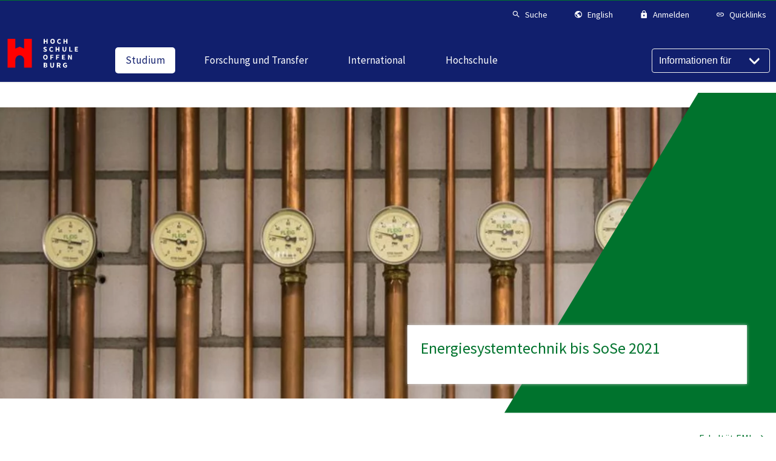

--- FILE ---
content_type: text/html; charset=utf-8
request_url: https://www.hs-offenburg.de/studium/studiengaenge/bachelor/maschinenbau/modulhandbuch-1?tx_modulhandbuch_fe%5Baction%5D=detailBySection&tx_modulhandbuch_fe%5Bcontroller%5D=Module&tx_modulhandbuch_fe%5BcourseOfStudy%5D=12&tx_modulhandbuch_fe%5Bsection%5D=2&tx_modulhandbuch_fe%5Bversion%5D=9&cHash=6d75b7872d46a18905962e349f04dee4
body_size: 55349
content:
<!DOCTYPE html>
<html lang="de-DE">
<head>

<meta charset="utf-8">
<!-- 
	Hochschule Offenburg - University of Applied Sciences

	This website is powered by TYPO3 - inspiring people to share!
	TYPO3 is a free open source Content Management Framework initially created by Kasper Skaarhoj and licensed under GNU/GPL.
	TYPO3 is copyright 1998-2026 of Kasper Skaarhoj. Extensions are copyright of their respective owners.
	Information and contribution at https://typo3.org/
-->


<link rel="shortcut icon" href="/typo3conf/ext/webtemplate/Resources/Public/Icons/favicon.ico" type="image/vnd.microsoft.icon">
<title>Modulhandbuch: Hochschule Offenburg</title>
<meta http-equiv="x-ua-compatible" content="IE=edge" />
<meta name="generator" content="TYPO3 CMS" />
<meta name="viewport" content="width=device-width, initial-scale=1" />
<meta name="robots" content="index,follow" />
<meta property="og:title" content="Modulhandbuch" />
<meta property="og:image" content="https://www.hs-offenburg.de/fileadmin/_processed_/d/e/csm_Divider_Labore_Energiesystemtechnik_6fb8499ac1.jpg" />
<meta name="twitter:card" content="summary" />
<meta name="apple-mobile-web-app-capable" content="no" />


<link rel="stylesheet" type="text/css" href="/typo3temp/assets/css/fc1b2840e4.css" media="all">
<link rel="stylesheet" type="text/css" href="https://use.fontawesome.com/releases/v5.15.2/css/all.css" media="all">
<link rel="stylesheet" type="text/css" href="/typo3conf/ext/powermail/Resources/Public/Css/Basic.css" media="all">
<link rel="stylesheet" type="text/css" href="/typo3conf/ext/hsogallery/Resources/Public/Css/slippry.css" media="all">
<link rel="stylesheet" type="text/css" href="/typo3conf/ext/hsogallery/Resources/Public/Css/featherlight.min.css" media="all">
<link rel="stylesheet" type="text/css" href="/typo3conf/ext/hsogallery/Resources/Public/Css/featherlight.gallery.min.css" media="all">
<link rel="stylesheet" type="text/css" href="/typo3conf/ext/hsogallery/Resources/Public/Css/style.css" media="all">
<link rel="stylesheet" type="text/css" href="/typo3conf/ext/webtemplate/Resources/Public/Css/flexboxgrid.min.css" media="all">
<link rel="stylesheet" type="text/css" href="/typo3conf/ext/webtemplate/Resources/Public/Css/main.css" media="all">
<link rel="stylesheet" type="text/css" href="/typo3conf/ext/webtemplate/Resources/Public/Css/highlight-github.css" media="all">
<link rel="stylesheet" type="text/css" href="/typo3conf/ext/webtemplate/Resources/Public/Css/custom.css" media="all">
<link rel="stylesheet" type="text/css" href="/typo3conf/ext/hsoalumni/Resources/Public/css/style.css" media="all">
<link rel="stylesheet" type="text/css" href="/typo3conf/ext/hsoalumni/Resources/Public/css/jquery.datetimepicker.min.css" media="all">
<link rel="stylesheet" type="text/css" href="/typo3conf/ext/hsoalumni/Resources/Public/css/auto-complete.css" media="all">
<link rel="stylesheet" type="text/css" href="/typo3conf/ext/hsocsvtohtml/Resources/Public/Css/style.css" media="all">




<script src="/typo3conf/ext/webtemplate/Resources/Public/js/libs/jquery-3.5.1.min.js"></script>
<script src="/typo3conf/ext/iafdatabase/Resources/Public/Js/Chart.bundle.min.js"></script>
<script src="/typo3conf/ext/hsogallery/Resources/Public/Js/slippry.min.js"></script>
<script src="/typo3conf/ext/hsogallery/Resources/Public/Js/featherlight.min.js"></script>
<script src="/typo3conf/ext/hsogallery/Resources/Public/Js/featherlight.gallery.min.js"></script>
<script src="/typo3conf/ext/hsoalumni/Resources/Public/js/jquery.datetimepicker.js"></script>
<script src="/typo3conf/ext/hsoalumni/Resources/Public/js/autocomplete.js"></script>
<script src="/typo3conf/ext/hsoalumni/Resources/Public/js/jquery.tablesort.min.js"></script>
<script src="/typo3conf/ext/hsocsvtohtml/Resources/Public/Js/list.min.js"></script>



<link rel="canonical" href="https://www.hs-offenburg.de/studium/studiengaenge/bachelor/maschinenbau/modulhandbuch-1?tx_modulhandbuch_fe%5Baction%5D=detailBySection&amp;tx_modulhandbuch_fe%5Bcontroller%5D=Module&amp;tx_modulhandbuch_fe%5BcourseOfStudy%5D=12&amp;tx_modulhandbuch_fe%5Bsection%5D=2&amp;tx_modulhandbuch_fe%5Bversion%5D=9&amp;cHash=6d75b7872d46a18905962e349f04dee4"/>


</head>
<body class="scrollbalken">








    

<!-- Header -->
<header class="page-header is-sticky page-header--green">
    <!-- Top-Line -->
    <div class="page-header__top">
        <div class="page-header__top-inner">
            <nav class="a-right">
                

<!-- Top Navigation -->
<ul class="list list--horz list--horz--m-2">
    
    
    <!-- Search -->
    <li class="list__item list__item--small color-brand-dark">
        <button class="list__item-link tx_webtemplate-search-button"
            data-toggle-target="search"
            data-toggle-class="active">
            <i class="mdi mdi-magnify md-18"></i>
            <div class="m-l-half">
                <span class="list__item-title">
                    Suche
                </span>
            </div>
        </button>
    </li>
    <!-- Language Selector -->
    <li class="list__item color-brand-dark list__item--small ">
        <button class="list__item-link"
            data-accordeon-target="popover-languages"
            data-accordeon-scope="nav-top"
            data-toggle-class="is-open">
            <a href="#"
                title="Englisch"
                class="list__item-link">
                <i class="mdi mdi-earth md-18"></i>
                <div class="m-l-half">
                    <span class="list__item-title">
                        English
                    </span>
                </div>
            </a>
        </button>
        <div class="hs-popover"
            data-accordeon="popover-languages"
            data-accordeon-scope="nav-top">
            <div class="card card--shadow card--no-radius">
                <div class="card-body">
                    

<!-- Nav List -->
<nav class="nav-list nav-list--border m-b-0">
    
    <ul class="nav-list__items ">
        
            
                <li class="nav-list__item ">
                    <div class="flex">
                        <a href="/studium/studiengaenge/bachelor/maschinenbau/modulhandbuch-1?tx_modulhandbuch_fe%5Baction%5D=detailBySection&amp;tx_modulhandbuch_fe%5Bcontroller%5D=Module&amp;tx_modulhandbuch_fe%5BcourseOfStudy%5D=12&amp;tx_modulhandbuch_fe%5Bsection%5D=2&amp;tx_modulhandbuch_fe%5Bversion%5D=9&amp;cHash=6d75b7872d46a18905962e349f04dee4" title="Deutsch" class="nav-list__item-link nav-list__item-link--active">Deutsch</a>
                        
                    </div>
                    
                </li>
            
                <li class="nav-list__item ">
                    <div class="flex">
                        <a href="/en/studium/studiengaenge/bachelor/maschinenbau/modulhandbuch-1?tx_modulhandbuch_fe%5Baction%5D=detailBySection&amp;tx_modulhandbuch_fe%5Bcontroller%5D=Module&amp;tx_modulhandbuch_fe%5BcourseOfStudy%5D=12&amp;tx_modulhandbuch_fe%5Bsection%5D=2&amp;tx_modulhandbuch_fe%5Bversion%5D=9&amp;cHash=6d75b7872d46a18905962e349f04dee4" title="English" class="nav-list__item-link ">English</a>
                        
                    </div>
                    
                </li>
            
        
    </ul>
</nav>



                </div>
            </div>
        </div>
    </li>
    <!-- Login Form -->
    <li class="list__item list__item--small color-brand-dark ">
        <button class="list__item-link"
            data-accordeon-target="popover-login-form"
            data-accordeon-scope="nav-top"
            data-toggle-class="is-open">
            <i class="mdi mdi-lock md-18"></i>
            <div class="m-l-half">
                <span class="list__item-title">
                    Anmelden
                </span>
            </div>
        </button>
        <div class="hs-popover"
            data-accordeon="popover-login-form"
            data-accordeon-scope="nav-top">
            <div class="card card--shadow card--no-radius"
                style="min-width: 18rem;">
                




<div class="card-body">
    
            <form target="_top" class="form__login" action="/studium/studiengaenge/bachelor/maschinenbau/modulhandbuch-1/usr/login" method="post">
<div>
<input type="hidden" name="__referrer[@extension]" value="Felogin" />
<input type="hidden" name="__referrer[@controller]" value="Login" />
<input type="hidden" name="__referrer[@action]" value="login" />
<input type="hidden" name="__referrer[arguments]" value="YTowOnt933fb126a68159fe27739372fef9cb61317c3ebcc" />
<input type="hidden" name="__referrer[@request]" value="{&quot;@extension&quot;:&quot;Felogin&quot;,&quot;@controller&quot;:&quot;Login&quot;,&quot;@action&quot;:&quot;login&quot;}7fa2ba80f67763abdf1a001c4cff6b9841651ea9" />
<input type="hidden" name="__trustedProperties" value="{&quot;user&quot;:1,&quot;pass&quot;:1,&quot;submit&quot;:1,&quot;logintype&quot;:1,&quot;pid&quot;:1}72cff3600487a1b8d059d576c5a51449a1b89cc3" />
</div>

                

    <div class="form-group">
        <label class="form-label">
            Benutzername:
            <input class="form-input" type="text" name="user" />
        </label>
    </div>
    <div class="form-group">
        <label class="form-label">
            Passwort:
            <input data-rsa-encryption="" class="form-input" type="password" name="pass" value="" />
        </label>
    </div>

    <div class="form-group m-t-1">
        <input class="btn btn-primary" type="submit" value="Anmelden" name="submit" />
    </div>

    <div class="felogin-hidden">
        <input type="hidden" name="logintype" value="login" />
        <input type="hidden" name="pid" value="61,425,372@54f2108ad2cf0fb489a6fad8a96b8bd333116eff" />
        
        
        
        
        
    </div>

            </form>
        

    
</div>




                <div class="card-footer bg-color-light-gray m-t-1">
                    <h3 class="headline m-t-0 m-b-half font--regular">
                        Hinweis
                    </h3>
                    <ul class="font--small p-l-1">
                        <li>
                            Bitte melden Sie sich mit Ihrem Login und Passwort an.
                        </li>
                        <li class="m-t-half">
                            Als Hochschulmitglied können Sie Ihre Campus Benutzerkennung verwenden.
                        </li>
                    </ul>
                </div>
            </div>
        </div>
    </li>
    
    <!-- Quicklinks -->
    <li class="list__item color-brand-dark list__item--small hide-md">
        <button class="list__item-link"
            data-accordeon-target="popover-quicklinks"
            data-accordeon-scope="nav-top"
            data-toggle-class="is-open">
            <i class="mdi mdi-link md-18"></i>
            <div class="m-l-half">
                <span class="list__item-title ">
                    Quicklinks
                </span>
            </div>
        </button>
        <div class="hs-popover hs-popover--right"
            data-accordeon="popover-quicklinks"
            data-accordeon-scope="nav-top">
            <div class="card card--shadow card--no-radius">
                <div class="card-body">
                    

<!-- Nav List -->
<nav class="nav-list nav-list--border m-b-0">
    
    <ul class="nav-list__items ">
        
            
                <li class="nav-list__item ">
                    <div class="flex">
                        <a href="/studium/studiengaenge/bewerben" title="Bewerben" class="nav-list__item-link ">Bewerben</a>
                        
                    </div>
                    
                </li>
            
                <li class="nav-list__item ">
                    <div class="flex">
                        <a href="https://elearning.hs-offenburg.de/moodle/" title="Moodle" class="nav-list__item-link ">Moodle</a>
                        
                    </div>
                    
                </li>
            
                <li class="nav-list__item ">
                    <div class="flex">
                        <a href="/kompetenzzentrum-hochschulbibliothek" title="Bibliothek" class="nav-list__item-link ">Bibliothek</a>
                        
                    </div>
                    
                </li>
            
                <li class="nav-list__item ">
                    <div class="flex">
                        <a href="/studium/vorlesungsplaene" title="Vorlesungspläne" class="nav-list__item-link ">Vorlesungspläne</a>
                        
                    </div>
                    
                </li>
            
                <li class="nav-list__item ">
                    <div class="flex">
                        <a href="https://www.swfr.de/essen/mensen-cafes-speiseplaene/mensa-offenburg" title="Mensaplan" class="nav-list__item-link ">Mensaplan</a>
                        
                    </div>
                    
                </li>
            
                <li class="nav-list__item ">
                    <div class="flex">
                        <a href="https://mail.google.com/mail/u/0/" title="Gmail" class="nav-list__item-link ">Gmail</a>
                        
                    </div>
                    
                </li>
            
                <li class="nav-list__item ">
                    <div class="flex">
                        <a href="https://intranet.hs-offenburg.de" title="Intranet" class="nav-list__item-link ">Intranet</a>
                        
                    </div>
                    
                </li>
            
        
    </ul>
</nav>



                </div>
            </div>
        </div>
    </li>
</ul>



            </nav>
        </div>
    </div>
    <div class="page-header__main">
        
        <!-- Logo -->
        <div class="page-logo">
            <a href="https://www.hs-offenburg.de/"
                title="Startseite"
                class="page-logo__link">
                <span class="page-logo--full">
                    <?xml version="1.0" encoding="utf-8"?>
<!-- Generator: Adobe Illustrator 27.1.1, SVG Export Plug-In . SVG Version: 6.00 Build 0)  -->
<svg version="1.1" id="Ebene_1" xmlns="http://www.w3.org/2000/svg" xmlns:xlink="http://www.w3.org/1999/xlink" x="0px" y="0px"
	 viewBox="-2 10 110 30" style="enable-background:new -2 10 110 30;" xml:space="preserve">
<style type="text/css">
	.st0{fill:none;}
	.st1{fill:#FF0000;}
	.st2{fill:#FFFFFF;}
</style>
<rect class="st0" width="28.4" height="28.4"/>
<path class="st1" d="M22.3,0.1v13.3l-5.9-2.6l-5.9,2.6V0.1H0.1v39.4h10.4V28.9c0-3.2,2.6-6.3,5.9-6.3s5.9,3.1,5.9,6.3v10.6h10.4V0.1
	H22.3L22.3,0.1z"/>
<path class="st2" d="M48.6,0.2h1.5v2.5h2.2V0.2h1.5v6.5h-1.5V4h-2.2v2.7h-1.5V0.2z"/>
<path class="st2" d="M57.5,3.4c0-2.1,1.2-3.4,3-3.4s3,1.2,3,3.4s-1.2,3.4-3,3.4S57.5,5.5,57.5,3.4z M61.9,3.4c0-1.3-0.6-2.1-1.5-2.1
	S59,2.1,59,3.4s0.6,2.1,1.5,2.1S61.9,4.7,61.9,3.4z"/>
<path class="st2" d="M66.6,3.5c0-2.2,1.4-3.4,3.1-3.4c0.8,0,1.5,0.4,2,0.9l-0.8,0.9c-0.3-0.3-0.7-0.5-1.2-0.5
	c-0.9,0-1.6,0.8-1.6,2.1s0.6,2.1,1.6,2.1c0.5,0,1-0.3,1.3-0.6l0.8,0.9c-0.5,0.6-1.3,1-2.1,1C68,6.8,66.6,5.7,66.6,3.5L66.6,3.5z"/>
<path class="st2" d="M75.2,0.2h1.5v2.5h2.2V0.2h1.5v6.5h-1.5V4h-2.2v2.7h-1.5V0.2z"/>
<path class="st2" d="M48,16.8l0.8-1c0.5,0.4,1.1,0.7,1.6,0.7c0.6,0,0.9-0.2,0.9-0.6s-0.4-0.5-0.9-0.8l-0.8-0.4
	c-0.7-0.3-1.3-0.8-1.3-1.8c0-1.1,1-1.9,2.3-1.9c0.8,0,1.5,0.3,2.1,0.9L52,12.8c-0.4-0.3-0.8-0.5-1.4-0.5s-0.8,0.2-0.8,0.6
	c0,0.4,0.4,0.6,1,0.8l0.8,0.3c0.8,0.3,1.3,0.9,1.3,1.8c0,1.1-0.9,2-2.5,2C49.6,17.8,48.7,17.4,48,16.8L48,16.8z"/>
<path class="st2" d="M56.1,14.4c0-2.2,1.4-3.4,3.1-3.4c0.8,0,1.5,0.4,2,0.9l-0.8,0.9c-0.3-0.3-0.7-0.5-1.2-0.5
	c-0.9,0-1.6,0.8-1.6,2.1s0.6,2.1,1.6,2.1c0.5,0,1-0.3,1.3-0.6l0.8,0.9c-0.5,0.6-1.3,1-2.1,1C57.5,17.8,56.1,16.6,56.1,14.4
	L56.1,14.4z"/>
<path class="st2" d="M64.6,11.1h1.5v2.5h2.2v-2.5h1.5v6.5h-1.5v-2.7h-2.2v2.7h-1.5V11.1z"/>
<path class="st2" d="M73.8,14.6v-3.5h1.5v3.7c0,1.3,0.4,1.7,1.1,1.7s1.2-0.4,1.2-1.7v-3.7H79v3.5c0,2.2-0.9,3.1-2.6,3.1
	S73.8,16.8,73.8,14.6z"/>
<path class="st2" d="M82.9,11.1h1.5v5.3H87v1.2h-4.1V11.1L82.9,11.1z"/>
<path class="st2" d="M90.4,11.1h4.1v1.2h-2.6v1.3h2.2v1.2h-2.2v1.5h2.7v1.2h-4.2C90.4,17.6,90.4,11.1,90.4,11.1z"/>
<path class="st2" d="M47.9,25.3c0-2.1,1.2-3.4,3-3.4s3,1.2,3,3.4s-1.2,3.4-3,3.4S47.9,27.4,47.9,25.3z M52.3,25.3
	c0-1.3-0.6-2.1-1.5-2.1s-1.5,0.8-1.5,2.1s0.6,2.1,1.5,2.1S52.3,26.6,52.3,25.3z"/>
<path class="st2" d="M57.5,22h4.1v1.2H59v1.5h2.3V26H59v2.5h-1.5C57.5,28.6,57.5,22,57.5,22z"/>
<path class="st2" d="M65.3,22h4.1v1.2h-2.7v1.5H69V26h-2.3v2.5h-1.5L65.3,22L65.3,22z"/>
<path class="st2" d="M73.2,22h4.1v1.2h-2.6v1.3h2.2v1.2h-2.2v1.5h2.7v1.2h-4.2V22L73.2,22z"/>
<path class="st2" d="M81.3,22h1.5l1.7,3.2l0.7,1.4l0,0C85.1,26,85,25.1,85,24.4V22h1.4v6.5h-1.5l-1.7-3.3l-0.7-1.4l0,0
	c0.1,0.7,0.2,1.6,0.2,2.4v2.3h-1.4V22L81.3,22z"/>
<path class="st2" d="M48.6,33h2.2c1.4,0,2.4,0.4,2.4,1.6c0,0.6-0.3,1.2-0.9,1.4l0,0c0.7,0.2,1.2,0.7,1.2,1.5c0,1.3-1.1,1.9-2.5,1.9
	h-2.4C48.6,39.5,48.6,33,48.6,33z M50.8,35.6c0.7,0,1-0.3,1-0.8s-0.3-0.7-1-0.7h-0.7v1.5H50.8z M50.9,38.4c0.8,0,1.2-0.3,1.2-0.9
	s-0.4-0.8-1.2-0.8h-0.8v1.7C50.1,38.4,50.9,38.4,50.9,38.4z"/>
<path class="st2" d="M57.3,36.5V33h1.5v3.7c0,1.3,0.4,1.7,1.1,1.7s1.2-0.4,1.2-1.7V33h1.4v3.5c0,2.2-0.9,3.2-2.6,3.2
	S57.3,38.7,57.3,36.5z"/>
<path class="st2" d="M71.5,39.5L70,36.9c0.7-0.3,1.2-0.9,1.2-1.9c0-1.5-1.1-2-2.5-2h-2.4l0,0v6.5h1.5v-2.3h0.8l1.2,2.3H71.5z
	 M67.8,34.1h0.8c0.8,0,1.2,0.2,1.2,0.9c0,0.6-0.4,1-1.2,1l0,0h-0.8V34.1z M68.4,36.8L68.4,36.8L68.4,36.8L68.4,36.8z"/>
<path class="st2" d="M74.4,36.3c0-2.2,1.4-3.4,3.2-3.4c0.9,0,1.6,0.4,2.1,0.8l-0.8,1c-0.3-0.3-0.7-0.5-1.2-0.5c-1,0-1.7,0.8-1.7,2.1
	s0.6,2.1,1.8,2.1c0.3,0,0.5-0.1,0.7-0.2V37h-1.1v-1.2h2.4v3c-0.4,0.4-1.2,0.8-2.2,0.8C75.8,39.6,74.4,38.5,74.4,36.3L74.4,36.3z"/>
</svg>

                </span>
                <span class="page-logo--simple">
                    <?xml version="1.0" encoding="utf-8"?>
<!-- Generator: Adobe Illustrator 27.1.1, SVG Export Plug-In . SVG Version: 6.00 Build 0)  -->
<svg version="1.1" id="Ebene_1" xmlns="http://www.w3.org/2000/svg" xmlns:xlink="http://www.w3.org/1999/xlink" x="0px" y="0px"
	 viewBox="-5 5 110 30" style="enable-background:new -5 5 110 30;" xml:space="preserve">
<style type="text/css">
	.st0{fill:none;}
	.st1{fill:#FF0000;}
	.st2{fill:#FFFFFF;}
</style>
<rect class="st0" width="28.4" height="28.4"/>
<path class="st1" d="M22.3,0.1v13.3l-5.9-2.6l-5.9,2.6V0.1H0.1v39.4h10.4V28.9c0-3.2,2.6-6.3,5.9-6.3s5.9,3.1,5.9,6.3v10.6h10.4V0.1
	H22.3L22.3,0.1z"/>
<!-- <path class="st2" d="M48.6,0.2h1.5v2.5h2.2V0.2h1.5v6.5h-1.5V4h-2.2v2.7h-1.5V0.2z"/>
<path class="st2" d="M57.5,3.4c0-2.1,1.2-3.4,3-3.4s3,1.2,3,3.4s-1.2,3.4-3,3.4S57.5,5.5,57.5,3.4z M61.9,3.4c0-1.3-0.6-2.1-1.5-2.1
	S59,2.1,59,3.4s0.6,2.1,1.5,2.1S61.9,4.7,61.9,3.4z"/>
<path class="st2" d="M66.6,3.5c0-2.2,1.4-3.4,3.1-3.4c0.8,0,1.5,0.4,2,0.9l-0.8,0.9c-0.3-0.3-0.7-0.5-1.2-0.5
	c-0.9,0-1.6,0.8-1.6,2.1s0.6,2.1,1.6,2.1c0.5,0,1-0.3,1.3-0.6l0.8,0.9c-0.5,0.6-1.3,1-2.1,1C68,6.8,66.6,5.7,66.6,3.5L66.6,3.5z"/>
<path class="st2" d="M75.2,0.2h1.5v2.5h2.2V0.2h1.5v6.5h-1.5V4h-2.2v2.7h-1.5V0.2z"/>
<path class="st2" d="M48,16.8l0.8-1c0.5,0.4,1.1,0.7,1.6,0.7c0.6,0,0.9-0.2,0.9-0.6s-0.4-0.5-0.9-0.8l-0.8-0.4
	c-0.7-0.3-1.3-0.8-1.3-1.8c0-1.1,1-1.9,2.3-1.9c0.8,0,1.5,0.3,2.1,0.9L52,12.8c-0.4-0.3-0.8-0.5-1.4-0.5s-0.8,0.2-0.8,0.6
	c0,0.4,0.4,0.6,1,0.8l0.8,0.3c0.8,0.3,1.3,0.9,1.3,1.8c0,1.1-0.9,2-2.5,2C49.6,17.8,48.7,17.4,48,16.8L48,16.8z"/>
<path class="st2" d="M56.1,14.4c0-2.2,1.4-3.4,3.1-3.4c0.8,0,1.5,0.4,2,0.9l-0.8,0.9c-0.3-0.3-0.7-0.5-1.2-0.5
	c-0.9,0-1.6,0.8-1.6,2.1s0.6,2.1,1.6,2.1c0.5,0,1-0.3,1.3-0.6l0.8,0.9c-0.5,0.6-1.3,1-2.1,1C57.5,17.8,56.1,16.6,56.1,14.4
	L56.1,14.4z"/>
<path class="st2" d="M64.6,11.1h1.5v2.5h2.2v-2.5h1.5v6.5h-1.5v-2.7h-2.2v2.7h-1.5V11.1z"/>
<path class="st2" d="M73.8,14.6v-3.5h1.5v3.7c0,1.3,0.4,1.7,1.1,1.7s1.2-0.4,1.2-1.7v-3.7H79v3.5c0,2.2-0.9,3.1-2.6,3.1
	S73.8,16.8,73.8,14.6z"/>
<path class="st2" d="M82.9,11.1h1.5v5.3H87v1.2h-4.1V11.1L82.9,11.1z"/>
<path class="st2" d="M90.4,11.1h4.1v1.2h-2.6v1.3h2.2v1.2h-2.2v1.5h2.7v1.2h-4.2C90.4,17.6,90.4,11.1,90.4,11.1z"/>
<path class="st2" d="M47.9,25.3c0-2.1,1.2-3.4,3-3.4s3,1.2,3,3.4s-1.2,3.4-3,3.4S47.9,27.4,47.9,25.3z M52.3,25.3
	c0-1.3-0.6-2.1-1.5-2.1s-1.5,0.8-1.5,2.1s0.6,2.1,1.5,2.1S52.3,26.6,52.3,25.3z"/>
<path class="st2" d="M57.5,22h4.1v1.2H59v1.5h2.3V26H59v2.5h-1.5C57.5,28.6,57.5,22,57.5,22z"/>
<path class="st2" d="M65.3,22h4.1v1.2h-2.7v1.5H69V26h-2.3v2.5h-1.5L65.3,22L65.3,22z"/>
<path class="st2" d="M73.2,22h4.1v1.2h-2.6v1.3h2.2v1.2h-2.2v1.5h2.7v1.2h-4.2V22L73.2,22z"/>
<path class="st2" d="M81.3,22h1.5l1.7,3.2l0.7,1.4l0,0C85.1,26,85,25.1,85,24.4V22h1.4v6.5h-1.5l-1.7-3.3l-0.7-1.4l0,0
	c0.1,0.7,0.2,1.6,0.2,2.4v2.3h-1.4V22L81.3,22z"/>
<path class="st2" d="M48.6,33h2.2c1.4,0,2.4,0.4,2.4,1.6c0,0.6-0.3,1.2-0.9,1.4l0,0c0.7,0.2,1.2,0.7,1.2,1.5c0,1.3-1.1,1.9-2.5,1.9
	h-2.4C48.6,39.5,48.6,33,48.6,33z M50.8,35.6c0.7,0,1-0.3,1-0.8s-0.3-0.7-1-0.7h-0.7v1.5H50.8z M50.9,38.4c0.8,0,1.2-0.3,1.2-0.9
	s-0.4-0.8-1.2-0.8h-0.8v1.7C50.1,38.4,50.9,38.4,50.9,38.4z"/>
<path class="st2" d="M57.3,36.5V33h1.5v3.7c0,1.3,0.4,1.7,1.1,1.7s1.2-0.4,1.2-1.7V33h1.4v3.5c0,2.2-0.9,3.2-2.6,3.2
	S57.3,38.7,57.3,36.5z"/>
<path class="st2" d="M71.5,39.5L70,36.9c0.7-0.3,1.2-0.9,1.2-1.9c0-1.5-1.1-2-2.5-2h-2.4l0,0v6.5h1.5v-2.3h0.8l1.2,2.3H71.5z
	 M67.8,34.1h0.8c0.8,0,1.2,0.2,1.2,0.9c0,0.6-0.4,1-1.2,1l0,0h-0.8V34.1z M68.4,36.8L68.4,36.8L68.4,36.8L68.4,36.8z"/>
<path class="st2" d="M74.4,36.3c0-2.2,1.4-3.4,3.2-3.4c0.9,0,1.6,0.4,2.1,0.8l-0.8,1c-0.3-0.3-0.7-0.5-1.2-0.5c-1,0-1.7,0.8-1.7,2.1
s0.6,2.1,1.8,2.1c0.3,0,0.5-0.1,0.7-0.2V37h-1.1v-1.2h2.4v3c-0.4,0.4-1.2,0.8-2.2,0.8C75.8,39.6,74.4,38.5,74.4,36.3L74.4,36.3z"/>-->
</svg>

                </span>
            </a>
        </div>
        <!-- Navigation -->
        <nav class="page-header__nav-main">
            

<!-- Nav Main -->
<ul class="nav-main">
    
        <li class="nav-main__item has-submenu">
            <a
                href="/studium"
                title="Studium"
                class="nav-main__item-link is-active">
                <span>Studium</span>
            </a>
            
                

<!-- Megamenu -->
<div class="megamenu__container">
    <div class="megamenu__container-inner">
        <div class="flex flex-wrap">
            
                <div class="megamenu__item">
                    

<!-- Nav List -->
<nav class="nav-list  ">
    
        <h3 class="nav-list__headline p-r-1">
            
                <a href="/studium/studiengaenge/bewerben" title="Bewerben" class="">
            
            Bewerben
            
                </a>
            
        </h3>
    
    <ul class="nav-list__items p-r-3">
        
    </ul>
</nav>



                </div>
            
                <div class="megamenu__item">
                    

<!-- Nav List -->
<nav class="nav-list  ">
    
        <h3 class="nav-list__headline p-r-1">
            
                <a href="/studium/studiengaenge" title="Studiengänge" class="nav-list__headline--active">
            
            Studiengänge
            
                </a>
            
        </h3>
    
    <ul class="nav-list__items p-r-3">
        
            
                <li class="nav-list__item has-children">
                    <div class="flex">
                        <a href="/studium/studiengaenge/bachelor" title="Bachelor" class="nav-list__item-link nav-list__item-link--active">Bachelor</a>
                        
                            
                        
                    </div>
                    
                        <ul class="level2"
                            data-accordeon="bachelor"
                            data-accordeon-scope="level2">
                            
                                <li class="nav-list__item ">
                                    <div class="flex">
                                        <a href="/studium/studiengaenge/bachelor/angewandte-informatik/studieninteressierte" title="Angewandte Informatik" class="nav-list__item-link ">Angewandte Informatik</a>
                                        
                                    </div>
                                    
                                </li>
                            
                                <li class="nav-list__item ">
                                    <div class="flex">
                                        <a href="/studium/studiengaenge/bachelor/angewandte-kuenstliche-intelligenz/studieninteressierte" title="Angewandte Künstliche Intelligenz" class="nav-list__item-link ">Angewandte Künstliche Intelligenz</a>
                                        
                                    </div>
                                    
                                </li>
                            
                                <li class="nav-list__item ">
                                    <div class="flex">
                                        <a href="/studium/studiengaenge/bachelor/angewandte-biomechanik-auslaufend/studierende" title="angewandte Biomechanik (auslaufend)" class="nav-list__item-link ">angewandte Biomechanik (auslaufend)</a>
                                        
                                    </div>
                                    
                                </li>
                            
                                <li class="nav-list__item ">
                                    <div class="flex">
                                        <a href="/studium/studiengaenge/bachelor/betriebswirtschaft/studieninteressierte" title="Betriebswirtschaft" class="nav-list__item-link ">Betriebswirtschaft</a>
                                        
                                    </div>
                                    
                                </li>
                            
                                <li class="nav-list__item ">
                                    <div class="flex">
                                        <a href="/studium/studiengaenge/bachelor/betriebswirtschaft-/-logistik-und-handel-auslaufend/studierende" title="Betriebswirtschaft / Logistik und Handel (auslaufend)" class="nav-list__item-link ">Betriebswirtschaft / Logistik und Handel (auslaufend)</a>
                                        
                                    </div>
                                    
                                </li>
                            
                                <li class="nav-list__item ">
                                    <div class="flex">
                                        <a href="/studium/studiengaenge/bachelor/biomechanik/studieninteressierte" title="Biomechanik" class="nav-list__item-link ">Biomechanik</a>
                                        
                                    </div>
                                    
                                </li>
                            
                                <li class="nav-list__item ">
                                    <div class="flex">
                                        <a href="/studium/studiengaenge/bachelor/biotechnologie/studieninteressierte" title="Biotechnologie" class="nav-list__item-link ">Biotechnologie</a>
                                        
                                    </div>
                                    
                                </li>
                            
                                <li class="nav-list__item ">
                                    <div class="flex">
                                        <a href="/studium/studiengaenge/bachelor/biomechanik/studierende-4" title="Biotechnologie Studienstart bis SoSe 21 (auslaufend)" class="nav-list__item-link ">Biotechnologie Studienstart bis SoSe 21 (auslaufend)</a>
                                        
                                    </div>
                                    
                                </li>
                            
                                <li class="nav-list__item ">
                                    <div class="flex">
                                        <a href="/studium/studiengaenge/bachelor/gesundheitsmanagement-und-digital-health/studieninteressierte" title="Gesundheitsmanagement und Digital Health" class="nav-list__item-link ">Gesundheitsmanagement und Digital Health</a>
                                        
                                    </div>
                                    
                                </li>
                            
                                <li class="nav-list__item ">
                                    <div class="flex">
                                        <a href="/studium/studiengaenge/bachelor/digital-engineering/studieninteressierte" title="Digital Engineering" class="nav-list__item-link ">Digital Engineering</a>
                                        
                                    </div>
                                    
                                </li>
                            
                                <li class="nav-list__item ">
                                    <div class="flex">
                                        <a href="/studium/studiengaenge/bachelor/digital-public-management-and-consulting-geplant-ab-wise-26/27/studieninteressierte" title="Digital Public Management and Consulting (geplant ab WiSe 26/27)" class="nav-list__item-link ">Digital Public Management and Consulting (geplant ab WiSe 26/27)</a>
                                        
                                    </div>
                                    
                                </li>
                            
                                <li class="nav-list__item ">
                                    <div class="flex">
                                        <a href="/studium/studiengaenge/bachelor/elektrotechnik/informationstechnik/studieninteressierte" title="Elektrotechnik / Informationstechnik" class="nav-list__item-link ">Elektrotechnik / Informationstechnik</a>
                                        
                                    </div>
                                    
                                </li>
                            
                                <li class="nav-list__item ">
                                    <div class="flex">
                                        <a href="/studium/studiengaenge/bachelor/elektrotechnik/informationstechnik-3nat/studieninteressierte" title="Elektrotechnik / Informationstechnik 3nat (EI-3nat)" class="nav-list__item-link ">Elektrotechnik / Informationstechnik 3nat (EI-3nat)</a>
                                        
                                    </div>
                                    
                                </li>
                            
                                <li class="nav-list__item ">
                                    <div class="flex">
                                        <a href="/studium/studiengaenge/bachelor/elektrotechnik/informationstechnik-plus-paedagogik/studieninteressierte" title="Elektrotechnik/Informationstechnik PLUS Pädagogik" class="nav-list__item-link ">Elektrotechnik/Informationstechnik PLUS Pädagogik</a>
                                        
                                    </div>
                                    
                                </li>
                            
                                <li class="nav-list__item ">
                                    <div class="flex">
                                        <a href="/studium/studiengaenge/bachelor/elektrische-energietechnik-/-physik-ep-auslaufend/studierende" title="Elektrische Energietechnik / Physik (auslaufend)" class="nav-list__item-link ">Elektrische Energietechnik / Physik (auslaufend)</a>
                                        
                                    </div>
                                    
                                </li>
                            
                                <li class="nav-list__item ">
                                    <div class="flex">
                                        <a href="/studium/studiengaenge/bachelor/energiesystemtechnik-auslaufend/studierende" title="Energiesystemtechnik (auslaufend)" class="nav-list__item-link nav-list__item-link--active">Energiesystemtechnik (auslaufend)</a>
                                        
                                    </div>
                                    
                                </li>
                            
                                <li class="nav-list__item ">
                                    <div class="flex">
                                        <a href="/studium/studiengaenge/bachelor/international-management-logistics/studieninteressierte" title="International Management Logistics" class="nav-list__item-link ">International Management Logistics</a>
                                        
                                    </div>
                                    
                                </li>
                            
                                <li class="nav-list__item ">
                                    <div class="flex">
                                        <a href="/studium/studiengaenge/bachelor/maschinenbau/studieninteressierte" title="Maschinenbau" class="nav-list__item-link ">Maschinenbau</a>
                                        
                                    </div>
                                    
                                </li>
                            
                                <li class="nav-list__item ">
                                    <div class="flex">
                                        <a href="/studium/studiengaenge/bachelor/maschinenbau/studierende-1" title="Maschinenbau Studienstart bis SoSe 21 (auslaufend)" class="nav-list__item-link ">Maschinenbau Studienstart bis SoSe 21 (auslaufend)</a>
                                        
                                    </div>
                                    
                                </li>
                            
                                <li class="nav-list__item ">
                                    <div class="flex">
                                        <a href="/studium/studiengaenge/bachelor/biomechanik/studierende-5" title="MA/ME auslaufend" class="nav-list__item-link ">MA/ME auslaufend</a>
                                        
                                    </div>
                                    
                                </li>
                            
                                <li class="nav-list__item ">
                                    <div class="flex">
                                        <a href="/studium/studiengaenge/bachelor/mechanical-systems-engineering/studieninteressierte" title="Mechanical Systems Engineering (neu WiSe 26/27)" class="nav-list__item-link ">Mechanical Systems Engineering (neu WiSe 26/27)</a>
                                        
                                    </div>
                                    
                                </li>
                            
                                <li class="nav-list__item ">
                                    <div class="flex">
                                        <a href="/studium/studiengaenge/bachelor/mechatronik-und-autonome-systeme/studierende-1" title="Mechatronik (auslaufend)" class="nav-list__item-link ">Mechatronik (auslaufend)</a>
                                        
                                    </div>
                                    
                                </li>
                            
                                <li class="nav-list__item ">
                                    <div class="flex">
                                        <a href="/studium/studiengaenge/bachelor/mechatronik-plus-paedagogik/studieninteressierte" title="Mechatronik PLUS Pädagogik" class="nav-list__item-link ">Mechatronik PLUS Pädagogik</a>
                                        
                                    </div>
                                    
                                </li>
                            
                                <li class="nav-list__item ">
                                    <div class="flex">
                                        <a href="/studium/studiengaenge/bachelor/mechatronik-und-autonome-systeme/studieninteressierte" title="Mechatronik und Autonome Systeme" class="nav-list__item-link ">Mechatronik und Autonome Systeme</a>
                                        
                                    </div>
                                    
                                </li>
                            
                                <li class="nav-list__item ">
                                    <div class="flex">
                                        <a href="/studium/studiengaenge/bachelor/mediengestaltung-produktion-film-animation-grafik-interaktion-auslaufend/studierende" title="mediengestaltung produktion film animation grafik interaktion (auslaufend)" class="nav-list__item-link ">mediengestaltung produktion film animation grafik interaktion (auslaufend)</a>
                                        
                                    </div>
                                    
                                </li>
                            
                                <li class="nav-list__item ">
                                    <div class="flex">
                                        <a href="/studium/studiengaenge/bachelor/mediengestaltung-und-produktion/studieninteressierte" title="Mediengestaltung und Produktion" class="nav-list__item-link ">Mediengestaltung und Produktion</a>
                                        
                                    </div>
                                    
                                </li>
                            
                                <li class="nav-list__item ">
                                    <div class="flex">
                                        <a href="/studium/studiengaenge/bachelor/medien-und-informationswesen-auslaufend/studierende" title="Medien und Informationswesen (auslaufend)" class="nav-list__item-link ">Medien und Informationswesen (auslaufend)</a>
                                        
                                    </div>
                                    
                                </li>
                            
                                <li class="nav-list__item ">
                                    <div class="flex">
                                        <a href="/studium/studiengaenge/bachelor/medien-und-kommunikation/studieninteressierte" title="medien und kommunikation, Bachelor" class="nav-list__item-link ">medien und kommunikation, Bachelor</a>
                                        
                                    </div>
                                    
                                </li>
                            
                                <li class="nav-list__item ">
                                    <div class="flex">
                                        <a href="/studium/studiengaenge/bachelor/medientechnik/wirtschaft-plus-paedagogik/studieninteressierte" title="Medientechnik/Wirtschaft PLUS Pädagogik" class="nav-list__item-link ">Medientechnik/Wirtschaft PLUS Pädagogik</a>
                                        
                                    </div>
                                    
                                </li>
                            
                                <li class="nav-list__item ">
                                    <div class="flex">
                                        <a href="/studium/studiengaenge/bachelor/medizintechnik/studieninteressierte" title="Medizintechnik" class="nav-list__item-link ">Medizintechnik</a>
                                        
                                    </div>
                                    
                                </li>
                            
                                <li class="nav-list__item ">
                                    <div class="flex">
                                        <a href="/studium/studiengaenge/bachelor/mgp-auslaufend/studierende" title="mgp (auslaufend)" class="nav-list__item-link ">mgp (auslaufend)</a>
                                        
                                    </div>
                                    
                                </li>
                            
                                <li class="nav-list__item ">
                                    <div class="flex">
                                        <a href="/studium/studiengaenge/bachelor/nachhaltige-energiesysteme/studieninteressierte" title="Nachhaltige Energiesysteme" class="nav-list__item-link ">Nachhaltige Energiesysteme</a>
                                        
                                    </div>
                                    
                                </li>
                            
                                <li class="nav-list__item ">
                                    <div class="flex">
                                        <a href="/studium/studiengaenge/bachelor/umwelttechnologie/studieninteressierte-1" title="Umwelttechnologie" class="nav-list__item-link ">Umwelttechnologie</a>
                                        
                                    </div>
                                    
                                </li>
                            
                                <li class="nav-list__item ">
                                    <div class="flex">
                                        <a href="/studium/studiengaenge/bachelor/biomechanik/studierende-2" title="Umwelt- und Energieverfahrenstechnik Studienstart bis SoSe 21 (auslaufend)" class="nav-list__item-link ">Umwelt- und Energieverfahrenstechnik Studienstart bis SoSe 21 (auslaufend)</a>
                                        
                                    </div>
                                    
                                </li>
                            
                                <li class="nav-list__item ">
                                    <div class="flex">
                                        <a href="/studium/studiengaenge/bachelor/unternehmens-und-it-sicherheit/studieninteressierte" title="Unternehmens- und IT-Sicherheit" class="nav-list__item-link ">Unternehmens- und IT-Sicherheit</a>
                                        
                                    </div>
                                    
                                </li>
                            
                                <li class="nav-list__item ">
                                    <div class="flex">
                                        <a href="/studium/studiengaenge/bachelor/virtuelle-welten-und-game-technologies/studieninteressierte" title="Virtuelle Welten und Game Technologies" class="nav-list__item-link ">Virtuelle Welten und Game Technologies</a>
                                        
                                    </div>
                                    
                                </li>
                            
                                <li class="nav-list__item ">
                                    <div class="flex">
                                        <a href="/studium/studiengaenge/bachelor/wirtschaftsinformatik/studieninteressierte" title="Wirtschaftsinformatik" class="nav-list__item-link ">Wirtschaftsinformatik</a>
                                        
                                    </div>
                                    
                                </li>
                            
                                <li class="nav-list__item ">
                                    <div class="flex">
                                        <a href="/studium/studiengaenge/bachelor/wirtschaftsinformatik-plus-paedagogik/studieninteressierte" title="Wirtschaftsinformatik PLUS Pädagogik" class="nav-list__item-link ">Wirtschaftsinformatik PLUS Pädagogik</a>
                                        
                                    </div>
                                    
                                </li>
                            
                                <li class="nav-list__item ">
                                    <div class="flex">
                                        <a href="/studium/studiengaenge/bachelor/wirtschaftsingenieurwesen/studieninteressierte" title="Wirtschaftsingenieurwesen" class="nav-list__item-link ">Wirtschaftsingenieurwesen</a>
                                        
                                    </div>
                                    
                                </li>
                            
                                <li class="nav-list__item ">
                                    <div class="flex">
                                        <a href="/studium/studiengaenge/bachelor/wirtschaftspsychologie/studieninteressierte" title="Wirtschaftspsychologie" class="nav-list__item-link ">Wirtschaftspsychologie</a>
                                        
                                    </div>
                                    
                                </li>
                            
                        </ul>
                    
                </li>
            
                <li class="nav-list__item has-children">
                    <div class="flex">
                        <a href="/studium/studiengaenge/master" title="Master" class="nav-list__item-link ">Master</a>
                        
                            
                        
                    </div>
                    
                        <ul class="level2"
                            data-accordeon="master"
                            data-accordeon-scope="level2">
                            
                                <li class="nav-list__item ">
                                    <div class="flex">
                                        <a href="/studium/studiengaenge/applied-research/studieninteressierte" title="Applied Research" class="nav-list__item-link ">Applied Research</a>
                                        
                                    </div>
                                    
                                </li>
                            
                                <li class="nav-list__item ">
                                    <div class="flex">
                                        <a href="/studium/studiengaenge/master/betriebswirtschaft/studieninteressierte" title="Betriebswirtschaft" class="nav-list__item-link ">Betriebswirtschaft</a>
                                        
                                    </div>
                                    
                                </li>
                            
                                <li class="nav-list__item ">
                                    <div class="flex">
                                        <a href="/studium/studiengaenge/master/dialogmarketing-und-e-commerce/studieninteressierte" title="Dialogmarketing und E-Commerce" class="nav-list__item-link ">Dialogmarketing und E-Commerce</a>
                                        
                                    </div>
                                    
                                </li>
                            
                                <li class="nav-list__item ">
                                    <div class="flex">
                                        <a href="/studium/studiengaenge/master/digitales-management-und-e-commerce-auslaufend/studierende" title="Digitales Management und E-Commerce (auslaufend)" class="nav-list__item-link ">Digitales Management und E-Commerce (auslaufend)</a>
                                        
                                    </div>
                                    
                                </li>
                            
                                <li class="nav-list__item ">
                                    <div class="flex">
                                        <a href="/studium/studiengaenge/master/digitale-technologien-im-maschinenbau/studieninteressierte" title="Digitale Technologien im Maschinenbau" class="nav-list__item-link ">Digitale Technologien im Maschinenbau</a>
                                        
                                    </div>
                                    
                                </li>
                            
                                <li class="nav-list__item ">
                                    <div class="flex">
                                        <a href="/studium/studiengaenge/master/elektrotechnik/informationstechnik/studieninteressierte" title="Elektrotechnik / Informationstechnik" class="nav-list__item-link ">Elektrotechnik / Informationstechnik</a>
                                        
                                    </div>
                                    
                                </li>
                            
                                <li class="nav-list__item ">
                                    <div class="flex">
                                        <a href="/studium/studiengaenge/master/informatik/studieninteressierte" title="Informatik" class="nav-list__item-link ">Informatik</a>
                                        
                                    </div>
                                    
                                </li>
                            
                                <li class="nav-list__item ">
                                    <div class="flex">
                                        <a href="/studium/studiengaenge/master/maschinenbau/mechanical-engineering/studieninteressierte" title="Maschinenbau / Mechanical Engineering" class="nav-list__item-link ">Maschinenbau / Mechanical Engineering</a>
                                        
                                    </div>
                                    
                                </li>
                            
                                <li class="nav-list__item ">
                                    <div class="flex">
                                        <a href="/studium/studiengaenge/master/mechatronik-und-robotik/studieninteressierte" title="Mechatronik und Robotik" class="nav-list__item-link ">Mechatronik und Robotik</a>
                                        
                                    </div>
                                    
                                </li>
                            
                                <li class="nav-list__item ">
                                    <div class="flex">
                                        <a href="/studium/studiengaenge/master/medien-und-kommunikation/studieninteressierte" title="Medien und Kommunikation" class="nav-list__item-link ">Medien und Kommunikation</a>
                                        
                                    </div>
                                    
                                </li>
                            
                                <li class="nav-list__item ">
                                    <div class="flex">
                                        <a href="/studium/studiengaenge/master/medizintechnik/studieninteressierte" title="Medizintechnik" class="nav-list__item-link ">Medizintechnik</a>
                                        
                                    </div>
                                    
                                </li>
                            
                                <li class="nav-list__item ">
                                    <div class="flex">
                                        <a href="/studium/studiengaenge/master/part-time-general-management/studieninteressierte" title="Part-time General Management" class="nav-list__item-link ">Part-time General Management</a>
                                        
                                    </div>
                                    
                                </li>
                            
                                <li class="nav-list__item ">
                                    <div class="flex">
                                        <a href="/studium/studiengaenge/master/wirtschaftsinformatik/studieninteressierte" title="Wirtschaftsinformatik" class="nav-list__item-link ">Wirtschaftsinformatik</a>
                                        
                                    </div>
                                    
                                </li>
                            
                                <li class="nav-list__item ">
                                    <div class="flex">
                                        <a href="/studium/studiengaenge/master/wirtschaftsingenieurwesen/studieninteressierte" title="Wirtschaftsingenieurwesen" class="nav-list__item-link ">Wirtschaftsingenieurwesen</a>
                                        
                                    </div>
                                    
                                </li>
                            
                                <li class="nav-list__item ">
                                    <div class="flex">
                                        <a href="/studium/studiengaenge/master/wirtschaftspsychologie/studieninteressierte" title="Wirtschaftspsychologie" class="nav-list__item-link ">Wirtschaftspsychologie</a>
                                        
                                    </div>
                                    
                                </li>
                            
                                <li class="nav-list__item ">
                                    <div class="flex">
                                        <a href="/studium/studiengaenge/master/hoeheres-lehramt-an-beruflichen-schulen-ingenieurpaedagogik-elektrotechnik/informationstechnik/studieninteressierte" title="Höheres Lehramt an Beruflichen Schulen – Ingenieurpädagogik (Elektrotechnik/Informationstechnik)" class="nav-list__item-link ">Höheres Lehramt an Beruflichen Schulen – Ingenieurpädagogik (Elektrotechnik/Informationstechnik)</a>
                                        
                                    </div>
                                    
                                </li>
                            
                                <li class="nav-list__item ">
                                    <div class="flex">
                                        <a href="/studium/studiengaenge/master/berufliche-bildung-informatik/wirtschaft/studieninteressierte" title="Höheres Lehramt an Beruflichen Schulen – Ingenieurpädagogik (Informatik/Wirtschaft)" class="nav-list__item-link ">Höheres Lehramt an Beruflichen Schulen – Ingenieurpädagogik (Informatik/Wirtschaft)</a>
                                        
                                    </div>
                                    
                                </li>
                            
                                <li class="nav-list__item ">
                                    <div class="flex">
                                        <a href="/studium/studiengaenge/master/hoeheres-lehramt-an-beruflichen-schulen-ingenieurpaedagogik-mechatronik/studieninteressierte" title="Höheres Lehramt an Beruflichen Schulen – Ingenieurpädagogik (Mechatronik)" class="nav-list__item-link ">Höheres Lehramt an Beruflichen Schulen – Ingenieurpädagogik (Mechatronik)</a>
                                        
                                    </div>
                                    
                                </li>
                            
                                <li class="nav-list__item ">
                                    <div class="flex">
                                        <a href="/studium/studiengaenge/master/hoeheres-lehramt-an-beruflichen-schulen-ingenieurpaedagogik-medientechnik/wirtschaft/studieninteressierte" title="Höheres Lehramt an Beruflichen Schulen - Ingenieurpädagogik (Medientechnik/Wirtschaft)" class="nav-list__item-link ">Höheres Lehramt an Beruflichen Schulen - Ingenieurpädagogik (Medientechnik/Wirtschaft)</a>
                                        
                                    </div>
                                    
                                </li>
                            
                                <li class="nav-list__item ">
                                    <div class="flex">
                                        <a href="/studium/studiengaenge/master/biotechnology/studieninteressierte" title="Biotechnology" class="nav-list__item-link ">Biotechnology</a>
                                        
                                    </div>
                                    
                                </li>
                            
                                <li class="nav-list__item ">
                                    <div class="flex">
                                        <a href="/studium/studiengaenge/master/communication-and-media-engineering/studieninteressierte" title="Communication and Media Engineering" class="nav-list__item-link ">Communication and Media Engineering</a>
                                        
                                    </div>
                                    
                                </li>
                            
                                <li class="nav-list__item ">
                                    <div class="flex">
                                        <a href="/studium/studiengaenge/master/enterprise-and-it-security/studieninteressierte" title="Enterprise and IT Security" class="nav-list__item-link ">Enterprise and IT Security</a>
                                        
                                    </div>
                                    
                                </li>
                            
                                <li class="nav-list__item ">
                                    <div class="flex">
                                        <a href="/studium/studiengaenge/master/international-business-consulting/studieninteressierte" title="International Business Consulting" class="nav-list__item-link ">International Business Consulting</a>
                                        
                                    </div>
                                    
                                </li>
                            
                                <li class="nav-list__item ">
                                    <div class="flex">
                                        <a href="/studium/studiengaenge/master/process-engineering/studieninteressierte" title="Process Engineering" class="nav-list__item-link ">Process Engineering</a>
                                        
                                    </div>
                                    
                                </li>
                            
                                <li class="nav-list__item ">
                                    <div class="flex">
                                        <a href="/studium/studiengaenge/master/renewable-energy-and-data-engineering/studieninteressierte" title="Renewable Energy and Data Engineering" class="nav-list__item-link ">Renewable Energy and Data Engineering</a>
                                        
                                    </div>
                                    
                                </li>
                            
                                <li class="nav-list__item ">
                                    <div class="flex">
                                        <a href="/studium/studiengaenge/master/sustainable-business-development/studieninteressierte" title="Sustainable Business Development" class="nav-list__item-link ">Sustainable Business Development</a>
                                        
                                    </div>
                                    
                                </li>
                            
                        </ul>
                    
                </li>
            
                <li class="nav-list__item ">
                    <div class="flex">
                        <a href="https://starting.hs-offenburg.de/starting" title="Einstiegssemester startING" class="nav-list__item-link ">Einstiegssemester startING</a>
                        
                    </div>
                    
                </li>
            
                <li class="nav-list__item ">
                    <div class="flex">
                        <a href="/studium/studiengaenge/plus-studienmodelle" title="PLUS Studienmodelle" class="nav-list__item-link ">PLUS Studienmodelle</a>
                        
                    </div>
                    
                </li>
            
                <li class="nav-list__item ">
                    <div class="flex">
                        <a href="/studium/studiengaenge/weiterbildung" title="Weiterbildung" class="nav-list__item-link ">Weiterbildung</a>
                        
                    </div>
                    
                </li>
            
                <li class="nav-list__item ">
                    <div class="flex">
                        <a href="/studium/studiengaenge/bewerben" title="Jetzt bewerben" class="nav-list__item-link ">Jetzt bewerben</a>
                        
                    </div>
                    
                </li>
            
        
    </ul>
</nav>



                </div>
            
                <div class="megamenu__item">
                    

<!-- Nav List -->
<nav class="nav-list  ">
    
        <h3 class="nav-list__headline p-r-1">
            
                <a href="/studium/vor-dem-studium" title="Vor dem Studium" class="">
            
            Vor dem Studium
            
                </a>
            
        </h3>
    
    <ul class="nav-list__items p-r-3">
        
            
                <li class="nav-list__item ">
                    <div class="flex">
                        <a href="https://schule.hs-offenburg.de/" title="Für Schüler*innen und Lehrkräfte" class="nav-list__item-link ">Für Schüler*innen und Lehrkräfte</a>
                        
                    </div>
                    
                </li>
            
                <li class="nav-list__item ">
                    <div class="flex">
                        <a href="/studium/vor-dem-studium/orientierung" title="Warum die Hochschule Offenburg?" class="nav-list__item-link ">Warum die Hochschule Offenburg?</a>
                        
                    </div>
                    
                </li>
            
                <li class="nav-list__item has-children">
                    <div class="flex">
                        <a href="/studium/vor-dem-studium/studienberatung" title="Studienberatung" class="nav-list__item-link ">Studienberatung</a>
                        
                            
                        
                    </div>
                    
                        <ul class="level2"
                            data-accordeon="studienberatung"
                            data-accordeon-scope="level2">
                            
                                <li class="nav-list__item ">
                                    <div class="flex">
                                        <a href="/studium/vor-dem-studium/studienberatung/studieninteressierte" title="Studieninteressierte" class="nav-list__item-link ">Studieninteressierte</a>
                                        
                                    </div>
                                    
                                </li>
                            
                                <li class="nav-list__item ">
                                    <div class="flex">
                                        <a href="/studium/vor-dem-studium/studienberatung/studieninteressierte-mit-abibac" title="Studieninteressierte aus Frankreich" class="nav-list__item-link ">Studieninteressierte aus Frankreich</a>
                                        
                                    </div>
                                    
                                </li>
                            
                                <li class="nav-list__item ">
                                    <div class="flex">
                                        <a href="/international/studieren-in-offenburg" title="Internationale Studieninteressierte" class="nav-list__item-link ">Internationale Studieninteressierte</a>
                                        
                                    </div>
                                    
                                </li>
                            
                                <li class="nav-list__item ">
                                    <div class="flex">
                                        <a href="/studium/vor-dem-studium/studienberatung/studierende" title="Studierende" class="nav-list__item-link ">Studierende</a>
                                        
                                    </div>
                                    
                                </li>
                            
                        </ul>
                    
                </li>
            
                <li class="nav-list__item ">
                    <div class="flex">
                        <a href="https://www.hs-offenburg.de/celt/angebote-fuer-studierende/vorkurse-an-der-hochschule-offenburg" title="Vorkurse" class="nav-list__item-link ">Vorkurse</a>
                        
                    </div>
                    
                </li>
            
        
    </ul>
</nav>



                </div>
            
                <div class="megamenu__item">
                    

<!-- Nav List -->
<nav class="nav-list  ">
    
        <h3 class="nav-list__headline p-r-1">
            
                <a href="/studium/waehrend-des-studiums" title="Während des Studiums" class="">
            
            Während des Studiums
            
                </a>
            
        </h3>
    
    <ul class="nav-list__items p-r-3">
        
            
                <li class="nav-list__item has-children">
                    <div class="flex">
                        <a href="/studium/vorlesungsplaene" title="Vorlesungspläne" class="nav-list__item-link ">Vorlesungspläne</a>
                        
                            
                        
                    </div>
                    
                        <ul class="level2"
                            data-accordeon="vorlesungsplane"
                            data-accordeon-scope="level2">
                            
                                <li class="nav-list__item ">
                                    <div class="flex">
                                        <a href="/studium/vorlesungsplaene" title="Vorlesungspläne" class="nav-list__item-link ">Vorlesungspläne</a>
                                        
                                    </div>
                                    
                                </li>
                            
                        </ul>
                    
                </li>
            
                <li class="nav-list__item has-children">
                    <div class="flex">
                        <a href="/studium/waehrend-des-studiums/pruefungen" title="Prüfungen" class="nav-list__item-link ">Prüfungen</a>
                        
                            
                        
                    </div>
                    
                        <ul class="level2"
                            data-accordeon="prufungen"
                            data-accordeon-scope="level2">
                            
                                <li class="nav-list__item ">
                                    <div class="flex">
                                        <a href="/studium/waehrend-des-studiums/faq-studiums-und-pruefungsleistungen" title="FAQ Studiums- und Prüfungsleistungen" class="nav-list__item-link ">FAQ Studiums- und Prüfungsleistungen</a>
                                        
                                    </div>
                                    
                                </li>
                            
                        </ul>
                    
                </li>
            
                <li class="nav-list__item has-children">
                    <div class="flex">
                        <a href="/studium/waehrend-des-studiums/finanzen" title="Finanzen" class="nav-list__item-link ">Finanzen</a>
                        
                            
                        
                    </div>
                    
                        <ul class="level2"
                            data-accordeon="finanzen"
                            data-accordeon-scope="level2">
                            
                                <li class="nav-list__item ">
                                    <div class="flex">
                                        <a href="/studium/waehrend-des-studiums/finanzen/stipendien" title="Stipendien" class="nav-list__item-link ">Stipendien</a>
                                        
                                    </div>
                                    
                                </li>
                            
                        </ul>
                    
                </li>
            
                <li class="nav-list__item ">
                    <div class="flex">
                        <a href="/studium/waehrend-des-studiums/unterstuetzung-im-studium" title="Unterstützung im Studium" class="nav-list__item-link ">Unterstützung im Studium</a>
                        
                    </div>
                    
                </li>
            
                <li class="nav-list__item ">
                    <div class="flex">
                        <a href="/informationen-zum-digitalen-studium" title="Informationen zu digitalen Studienangeboten" class="nav-list__item-link ">Informationen zu digitalen Studienangeboten</a>
                        
                    </div>
                    
                </li>
            
                <li class="nav-list__item has-children">
                    <div class="flex">
                        <a href="/studium/waehrend-des-studiums/campusleben" title="Campusleben" class="nav-list__item-link ">Campusleben</a>
                        
                            
                        
                    </div>
                    
                        <ul class="level2"
                            data-accordeon="campusleben"
                            data-accordeon-scope="level2">
                            
                                <li class="nav-list__item ">
                                    <div class="flex">
                                        <a href="/studium/waehrend-des-studiums/campusleben/hochschulchor" title="Hochschulchor" class="nav-list__item-link ">Hochschulchor</a>
                                        
                                    </div>
                                    
                                </li>
                            
                                <li class="nav-list__item ">
                                    <div class="flex">
                                        <a href="/studium/campusleben/hochschulorchester" title="Hochschulorchester" class="nav-list__item-link ">Hochschulorchester</a>
                                        
                                    </div>
                                    
                                </li>
                            
                        </ul>
                    
                </li>
            
                <li class="nav-list__item ">
                    <div class="flex">
                        <a href="/studium/nach-dem-studium" title="Career - Unterstützung" class="nav-list__item-link ">Career - Unterstützung</a>
                        
                    </div>
                    
                </li>
            
        
    </ul>
</nav>



                </div>
            
                <div class="megamenu__item">
                    

<!-- Nav List -->
<nav class="nav-list  ">
    
        <h3 class="nav-list__headline p-r-1">
            
                <a href="/studium/nach-dem-studium" title="Nach dem Studium" class="">
            
            Nach dem Studium
            
                </a>
            
        </h3>
    
    <ul class="nav-list__items p-r-3">
        
            
                <li class="nav-list__item ">
                    <div class="flex">
                        <a href="https://career-center.hs-offenburg.de/" title="Career Center" class="nav-list__item-link ">Career Center</a>
                        
                    </div>
                    
                </li>
            
                <li class="nav-list__item ">
                    <div class="flex">
                        <a href="/studium/nach-dem-studium/karriereportal-hso-jobteaser" title="Karriereportal HSO - Jobteaser" class="nav-list__item-link ">Karriereportal HSO - Jobteaser</a>
                        
                    </div>
                    
                </li>
            
                <li class="nav-list__item ">
                    <div class="flex">
                        <a href="/studium/nach-dem-studium/jobs-praktika-in-unternehmen/career-messe" title="Career-Messe" class="nav-list__item-link ">Career-Messe</a>
                        
                    </div>
                    
                </li>
            
                <li class="nav-list__item ">
                    <div class="flex">
                        <a href="/studium/nach-dem-studium/career-network" title="Career-Network" class="nav-list__item-link ">Career-Network</a>
                        
                    </div>
                    
                </li>
            
                <li class="nav-list__item ">
                    <div class="flex">
                        <a href="/studium/nach-dem-studium/existenzgruendung" title="Existenzgründung" class="nav-list__item-link ">Existenzgründung</a>
                        
                    </div>
                    
                </li>
            
                <li class="nav-list__item has-children">
                    <div class="flex">
                        <a href="/studium/nach-dem-studium/alumni" title="Alumni" class="nav-list__item-link ">Alumni</a>
                        
                            
                        
                    </div>
                    
                        <ul class="level2"
                            data-accordeon="alumni"
                            data-accordeon-scope="level2">
                            
                                <li class="nav-list__item ">
                                    <div class="flex">
                                        <a href="/studium/nach-dem-studium/alumni/nationales-alumni-netzwerk" title="Willkommen im nationalen Alumni-Netzwerk der Hochschule Offenburg" class="nav-list__item-link ">Willkommen im nationalen Alumni-Netzwerk der Hochschule Offenburg</a>
                                        
                                    </div>
                                    
                                </li>
                            
                        </ul>
                    
                </li>
            
        
    </ul>
</nav>



                </div>
            
        </div>
    </div>
    
</div>



            
        </li>
    
        <li class="nav-main__item has-submenu">
            <a
                href="/forschung-und-transfer"
                title="Forschung und Transfer"
                class="nav-main__item-link ">
                <span>Forschung und Transfer</span>
            </a>
            
                

<!-- Megamenu -->
<div class="megamenu__container">
    <div class="megamenu__container-inner">
        <div class="flex flex-wrap">
            
                <div class="megamenu__item">
                    

<!-- Nav List -->
<nav class="nav-list  ">
    
        <h3 class="nav-list__headline p-r-1">
            
                <a href="/forschung-und-transfer/forschungsinstitute" title="Forschungsinstitute &amp; -gruppen" class="">
            
            Forschungsinstitute &amp; -gruppen
            
                </a>
            
        </h3>
    
    <ul class="nav-list__items p-r-3">
        
            
                <li class="nav-list__item ">
                    <div class="flex">
                        <a href="https://aci.hs-offenburg.de" title="ACI - Affective and Cognitive Institute" class="nav-list__item-link ">ACI - Affective and Cognitive Institute</a>
                        
                    </div>
                    
                </li>
            
                <li class="nav-list__item ">
                    <div class="flex">
                        <a href="https://ibms.hs-offenburg.de/" title="IBMS - Institute for Advanced Biomechanics and Motion Studies" class="nav-list__item-link ">IBMS - Institute for Advanced Biomechanics and Motion Studies</a>
                        
                    </div>
                    
                </li>
            
                <li class="nav-list__item ">
                    <div class="flex">
                        <a href="/forschung-und-transfer/forschungsinstitute/icb-institute-for-circular-bioeconomy" title="ICB - Institute for Circular Bioeconomy" class="nav-list__item-link ">ICB - Institute for Circular Bioeconomy</a>
                        
                    </div>
                    
                </li>
            
                <li class="nav-list__item ">
                    <div class="flex">
                        <a href="/forschung-und-transfer/forschungsinstitute/ideep-institute-for-digital-engineering-and-production" title="IDEeP - Institute for Digital Engineering and Production" class="nav-list__item-link ">IDEeP - Institute for Digital Engineering and Production</a>
                        
                    </div>
                    
                </li>
            
                <li class="nav-list__item ">
                    <div class="flex">
                        <a href="https://ifti.hs-offenburg.de/ifti" title="IfTI - Institute for Trade and Innovation" class="nav-list__item-link ">IfTI - Institute for Trade and Innovation</a>
                        
                    </div>
                    
                </li>
            
                <li class="nav-list__item ">
                    <div class="flex">
                        <a href="https://imla.hs-offenburg.de/" title="IMLA - Institute for Machine Learning and Analytics" class="nav-list__item-link ">IMLA - Institute for Machine Learning and Analytics</a>
                        
                    </div>
                    
                </li>
            
                <li class="nav-list__item ">
                    <div class="flex">
                        <a href="https://ines.hs-offenburg.de/institut-fuer-energiesystemtechnik" title="INES - Institut für nachhaltige Energiesysteme" class="nav-list__item-link ">INES - Institut für nachhaltige Energiesysteme</a>
                        
                    </div>
                    
                </li>
            
                <li class="nav-list__item ">
                    <div class="flex">
                        <a href="https://iuas.hs-offenburg.de/" title="IUAS - Institute for Unmanned Aerial Systems" class="nav-list__item-link ">IUAS - Institute for Unmanned Aerial Systems</a>
                        
                    </div>
                    
                </li>
            
                <li class="nav-list__item ">
                    <div class="flex">
                        <a href="https://ivesk.hs-offenburg.de/" title="ivESK - Institut für verlässliche Embedded Systems und Kommunikationselektronik" class="nav-list__item-link ">ivESK - Institut für verlässliche Embedded Systems und Kommunikationselektronik</a>
                        
                    </div>
                    
                </li>
            
                <li class="nav-list__item ">
                    <div class="flex">
                        <a href="https://poim.hs-offenburg.de/" title="POIM - Peter‐Osypka‐Institut für Medizintechnik" class="nav-list__item-link ">POIM - Peter‐Osypka‐Institut für Medizintechnik</a>
                        
                    </div>
                    
                </li>
            
                <li class="nav-list__item ">
                    <div class="flex">
                        <a href="https://wlri.hs-offenburg.de/wlri" title="WLRI - Work-Life Robotics Institute" class="nav-list__item-link ">WLRI - Work-Life Robotics Institute</a>
                        
                    </div>
                    
                </li>
            
                <li class="nav-list__item ">
                    <div class="flex">
                        <a href="https://bw.hs-offenburg.de/forschung-projekte/forschungsprojekte-der-fakultaet-w/aktuelle-forschungsprojekte/4d-printing" title="4D-Printing" class="nav-list__item-link ">4D-Printing</a>
                        
                    </div>
                    
                </li>
            
                <li class="nav-list__item ">
                    <div class="flex">
                        <a href="/forschung-und-transfer/forschungsinstitute/dsc-digital-supply-chain" title="DSC - Digital Supply Chain" class="nav-list__item-link ">DSC - Digital Supply Chain</a>
                        
                    </div>
                    
                </li>
            
        
    </ul>
</nav>



                </div>
            
                <div class="megamenu__item">
                    

<!-- Nav List -->
<nav class="nav-list  ">
    
        <h3 class="nav-list__headline p-r-1">
            
                <a href="/forschung-und-transfer/service-fuer-forschende-crt" title="Service für Forschende - CRT" class="">
            
            Service für Forschende - CRT
            
                </a>
            
        </h3>
    
    <ul class="nav-list__items p-r-3">
        
            
                <li class="nav-list__item ">
                    <div class="flex">
                        <a href="/forschung-und-transfer/service-fuer-forschende-crt/foerderinformationen" title="Förderinformationen" class="nav-list__item-link ">Förderinformationen</a>
                        
                    </div>
                    
                </li>
            
                <li class="nav-list__item ">
                    <div class="flex">
                        <a href="/forschung-und-transfer/service-fuer-forschende-crt/forschungsmagazin-forschung-im-fokus" title="Forschungsmagazin &quot;forschung im fokus&quot;" class="nav-list__item-link ">Forschungsmagazin &quot;forschung im fokus&quot;</a>
                        
                    </div>
                    
                </li>
            
        
    </ul>
</nav>



                </div>
            
                <div class="megamenu__item">
                    

<!-- Nav List -->
<nav class="nav-list  ">
    
        <h3 class="nav-list__headline p-r-1">
            
                <a href="/forschung-und-transfer/transfer" title="Transfer" class="">
            
            Transfer
            
                </a>
            
        </h3>
    
    <ul class="nav-list__items p-r-3">
        
            
                <li class="nav-list__item ">
                    <div class="flex">
                        <a href="/forschung-und-transfer/transfer/transferveranstaltungen" title="Transferveranstaltungen" class="nav-list__item-link ">Transferveranstaltungen</a>
                        
                    </div>
                    
                </li>
            
                <li class="nav-list__item has-children">
                    <div class="flex">
                        <a href="/forschung-und-transfer/transfer/transferprojekte-und-partnerschaften" title="Transferprojekte und -partnerschaften" class="nav-list__item-link ">Transferprojekte und -partnerschaften</a>
                        
                            
                        
                    </div>
                    
                        <ul class="level2"
                            data-accordeon="transferprojekte-und-partnerschaften"
                            data-accordeon-scope="level2">
                            
                                <li class="nav-list__item ">
                                    <div class="flex">
                                        <a href="/forschung-und-transfer/transfer/industry-on-campus-2022-2027" title="Industry on Campus 2022 – 2027" class="nav-list__item-link ">Industry on Campus 2022 – 2027</a>
                                        
                                    </div>
                                    
                                </li>
                            
                                <li class="nav-list__item ">
                                    <div class="flex">
                                        <a href="/forschung-und-transfer/transfer/transferprojekte-und-partnerschaften/ktur2" title="KTUR² -  Auf dem Weg zu einem globalen Innovationsökosystem in der Region Oberrhein" class="nav-list__item-link ">KTUR² -  Auf dem Weg zu einem globalen Innovationsökosystem in der Region Oberrhein</a>
                                        
                                    </div>
                                    
                                </li>
                            
                                <li class="nav-list__item ">
                                    <div class="flex">
                                        <a href="/forschung-und-transfer/transfer/transferprojekte-und-partnerschaften/trinted" title="TrinTEd" class="nav-list__item-link ">TrinTEd</a>
                                        
                                    </div>
                                    
                                </li>
                            
                                <li class="nav-list__item ">
                                    <div class="flex">
                                        <a href="/forschung-und-transfer/transfer/transferprojekte-und-partnerschaften/movemore" title="move.mORe" class="nav-list__item-link ">move.mORe</a>
                                        
                                    </div>
                                    
                                </li>
                            
                        </ul>
                    
                </li>
            
                <li class="nav-list__item ">
                    <div class="flex">
                        <a href="/forschung-und-transfer/transfer/entrepreneurship" title="Entrepreneurship" class="nav-list__item-link ">Entrepreneurship</a>
                        
                    </div>
                    
                </li>
            
                <li class="nav-list__item ">
                    <div class="flex">
                        <a href="https://cello.hs-offenburg.de/center-for-lifelong-learning-offenburg" title="Weiterbildung &amp; Lebenslanges Lernen" class="nav-list__item-link ">Weiterbildung &amp; Lebenslanges Lernen</a>
                        
                    </div>
                    
                </li>
            
                <li class="nav-list__item ">
                    <div class="flex">
                        <a href="/forschung-und-transfer/technologie-und-wissenstransfer/forschungsinfrastruktur" title="Forschungsinfrastruktur" class="nav-list__item-link ">Forschungsinfrastruktur</a>
                        
                    </div>
                    
                </li>
            
        
    </ul>
</nav>



                </div>
            
                <div class="megamenu__item">
                    

<!-- Nav List -->
<nav class="nav-list  ">
    
        <h3 class="nav-list__headline p-r-1">
            
                <a href="/forschung-und-transfer/graduate-academy" title="Graduate Academy" class="">
            
            Graduate Academy
            
                </a>
            
        </h3>
    
    <ul class="nav-list__items p-r-3">
        
            
                <li class="nav-list__item ">
                    <div class="flex">
                        <a href="/forschung-und-transfer/graduate-academy/promotion" title="Promotion" class="nav-list__item-link ">Promotion</a>
                        
                    </div>
                    
                </li>
            
        
    </ul>
</nav>



                </div>
            
        </div>
    </div>
    
</div>



            
        </li>
    
        <li class="nav-main__item has-submenu">
            <a
                href="/international"
                title="International"
                class="nav-main__item-link ">
                <span>International</span>
            </a>
            
                

<!-- Megamenu -->
<div class="megamenu__container">
    <div class="megamenu__container-inner">
        <div class="flex flex-wrap">
            
                <div class="megamenu__item">
                    

<!-- Nav List -->
<nav class="nav-list  ">
    
        <h3 class="nav-list__headline p-r-1">
            
                <a href="/international/studieren-in-offenburg" title="Studieren in Offenburg" class="">
            
            Studieren in Offenburg
            
                </a>
            
        </h3>
    
    <ul class="nav-list__items p-r-3">
        
            
                <li class="nav-list__item ">
                    <div class="flex">
                        <a href="/international/studieren-in-offenburg/internationale-bachelor-studiengaenge" title="Internationale Bachelor-Studiengänge" class="nav-list__item-link ">Internationale Bachelor-Studiengänge</a>
                        
                    </div>
                    
                </li>
            
                <li class="nav-list__item ">
                    <div class="flex">
                        <a href="/international/studieren-in-offenburg/internationale-master-studiengaenge-der-graduate-school" title="Internationale Master-Studiengänge" class="nav-list__item-link ">Internationale Master-Studiengänge</a>
                        
                    </div>
                    
                </li>
            
                <li class="nav-list__item ">
                    <div class="flex">
                        <a href="/international/studieren-in-offenburg/austauschstudierende/austauschstudierende" title="Austauschstudierende" class="nav-list__item-link ">Austauschstudierende</a>
                        
                    </div>
                    
                </li>
            
                <li class="nav-list__item ">
                    <div class="flex">
                        <a href="/forschung-und-transfer/graduate-academy/promotion" title="Promotion" class="nav-list__item-link ">Promotion</a>
                        
                    </div>
                    
                </li>
            
        
    </ul>
</nav>



                </div>
            
                <div class="megamenu__item">
                    

<!-- Nav List -->
<nav class="nav-list  ">
    
        <h3 class="nav-list__headline p-r-1">
            
                <a href="/international/wege-ins-ausland" title="Wege ins Ausland" class="">
            
            Wege ins Ausland
            
                </a>
            
        </h3>
    
    <ul class="nav-list__items p-r-3">
        
            
                <li class="nav-list__item ">
                    <div class="flex">
                        <a href="/international/wege-ins-ausland/studieren-an-einer-partnerhochschule" title="Studieren an einer Partnerhochschule" class="nav-list__item-link ">Studieren an einer Partnerhochschule</a>
                        
                    </div>
                    
                </li>
            
                <li class="nav-list__item ">
                    <div class="flex">
                        <a href="/international/wege-ins-ausland/freemover" title="Freemover" class="nav-list__item-link ">Freemover</a>
                        
                    </div>
                    
                </li>
            
                <li class="nav-list__item ">
                    <div class="flex">
                        <a href="/international/wege-ins-ausland/summer-schools" title="Kurzzeitprogramme" class="nav-list__item-link ">Kurzzeitprogramme</a>
                        
                    </div>
                    
                </li>
            
                <li class="nav-list__item ">
                    <div class="flex">
                        <a href="/international/wege-ins-ausland/praxissemester-im-ausland" title="Praxissemester im Ausland" class="nav-list__item-link ">Praxissemester im Ausland</a>
                        
                    </div>
                    
                </li>
            
                <li class="nav-list__item ">
                    <div class="flex">
                        <a href="/international/wege-ins-ausland/abschlussarbeit-im-ausland" title="Abschlussarbeit im Ausland" class="nav-list__item-link ">Abschlussarbeit im Ausland</a>
                        
                    </div>
                    
                </li>
            
                <li class="nav-list__item has-children">
                    <div class="flex">
                        <a href="/international/wege-ins-ausland/personalmobilitaet" title="Personalmobilität" class="nav-list__item-link ">Personalmobilität</a>
                        
                            
                        
                    </div>
                    
                        <ul class="level2"
                            data-accordeon="personalmobilitat"
                            data-accordeon-scope="level2">
                            
                                <li class="nav-list__item ">
                                    <div class="flex">
                                        <a href="/international/wege-ins-ausland/personalmobilitaet/dozentenmobilitaet" title="Lehre (STA)" class="nav-list__item-link ">Lehre (STA)</a>
                                        
                                    </div>
                                    
                                </li>
                            
                                <li class="nav-list__item ">
                                    <div class="flex">
                                        <a href="/international/wege-ins-ausland/personalmobilitaet/personalmobilitaet" title="Fort- /Weiterbildung (STT)" class="nav-list__item-link ">Fort- /Weiterbildung (STT)</a>
                                        
                                    </div>
                                    
                                </li>
                            
                        </ul>
                    
                </li>
            
                <li class="nav-list__item ">
                    <div class="flex">
                        <a href="/international/wege-ins-ausland/double-degrees" title="Double Degrees" class="nav-list__item-link ">Double Degrees</a>
                        
                    </div>
                    
                </li>
            
        
    </ul>
</nav>



                </div>
            
                <div class="megamenu__item">
                    

<!-- Nav List -->
<nav class="nav-list  ">
    
        <h3 class="nav-list__headline p-r-1">
            
                <a href="/international/sprachenzentrum" title="Sprachenzentrum" class="">
            
            Sprachenzentrum
            
                </a>
            
        </h3>
    
    <ul class="nav-list__items p-r-3">
        
            
                <li class="nav-list__item ">
                    <div class="flex">
                        <a href="/international/sprachenzentrum/aktuell" title="Programm" class="nav-list__item-link ">Programm</a>
                        
                    </div>
                    
                </li>
            
                <li class="nav-list__item ">
                    <div class="flex">
                        <a href="/international/sprachenzentrum/kursbeschreibungen" title="Kursbeschreibungen" class="nav-list__item-link ">Kursbeschreibungen</a>
                        
                    </div>
                    
                </li>
            
                <li class="nav-list__item ">
                    <div class="flex">
                        <a href="/international/sprachenzentrum/anmeldung-sprachkurse" title="Anmeldung Kurse" class="nav-list__item-link ">Anmeldung Kurse</a>
                        
                    </div>
                    
                </li>
            
                <li class="nav-list__item ">
                    <div class="flex">
                        <a href="/international/sprachenzentrum/daad-test" title="DAAD-Test" class="nav-list__item-link ">DAAD-Test</a>
                        
                    </div>
                    
                </li>
            
                <li class="nav-list__item ">
                    <div class="flex">
                        <a href="/international/ueber-uns/willkommenskultur-leben/sommersprachkurs-online-unterricht" title="Sommersprachkurs" class="nav-list__item-link ">Sommersprachkurs</a>
                        
                    </div>
                    
                </li>
            
        
    </ul>
</nav>



                </div>
            
                <div class="megamenu__item">
                    

<!-- Nav List -->
<nav class="nav-list  ">
    
        <h3 class="nav-list__headline p-r-1">
            
                <a href="/international/ueber-uns" title="Über uns" class="">
            
            Über uns
            
                </a>
            
        </h3>
    
    <ul class="nav-list__items p-r-3">
        
            
                <li class="nav-list__item ">
                    <div class="flex">
                        <a href="/international/ueber-uns/team-int" title="Team" class="nav-list__item-link ">Team</a>
                        
                    </div>
                    
                </li>
            
                <li class="nav-list__item has-children">
                    <div class="flex">
                        <a href="/international/ueber-uns/willkommenskultur-leben" title="Service" class="nav-list__item-link ">Service</a>
                        
                            
                        
                    </div>
                    
                        <ul class="level2"
                            data-accordeon="service"
                            data-accordeon-scope="level2">
                            
                                <li class="nav-list__item ">
                                    <div class="flex">
                                        <a href="/international/ueber-uns/willkommenskultur-leben/beratung-und-soziales" title="Beratung und Soziales" class="nav-list__item-link ">Beratung und Soziales</a>
                                        
                                    </div>
                                    
                                </li>
                            
                                <li class="nav-list__item ">
                                    <div class="flex">
                                        <a href="/international/ueber-uns/willkommenskultur-leben/wohnraumvermittlung" title="Wohnraumvermittlung" class="nav-list__item-link ">Wohnraumvermittlung</a>
                                        
                                    </div>
                                    
                                </li>
                            
                                <li class="nav-list__item ">
                                    <div class="flex">
                                        <a href="/international/ueber-uns/willkommenskultur-leben/kulturprogramm-des-international-centers" title="Kulturprogramm" class="nav-list__item-link ">Kulturprogramm</a>
                                        
                                    </div>
                                    
                                </li>
                            
                                <li class="nav-list__item ">
                                    <div class="flex">
                                        <a href="/international/ueber-uns/willkommenskultur-leben/senior-service" title="Senior Service" class="nav-list__item-link ">Senior Service</a>
                                        
                                    </div>
                                    
                                </li>
                            
                                <li class="nav-list__item ">
                                    <div class="flex">
                                        <a href="/international/ueber-uns/willkommenskultur-leben/buddy-programm" title="Buddy-Programm" class="nav-list__item-link ">Buddy-Programm</a>
                                        
                                    </div>
                                    
                                </li>
                            
                                <li class="nav-list__item ">
                                    <div class="flex">
                                        <a href="/international/ueber-uns/willkommenskultur-leben/zertifikat-interkulturelle-kompetenz" title="Interkulturelle Kompetenz" class="nav-list__item-link ">Interkulturelle Kompetenz</a>
                                        
                                    </div>
                                    
                                </li>
                            
                        </ul>
                    
                </li>
            
                <li class="nav-list__item has-children">
                    <div class="flex">
                        <a href="/international/ueber-uns/alumni" title="Alumni-Netzwerk Graduate School" class="nav-list__item-link ">Alumni-Netzwerk Graduate School</a>
                        
                            
                        
                    </div>
                    
                        <ul class="level2"
                            data-accordeon="alumninetzwerk-graduate-school"
                            data-accordeon-scope="level2">
                            
                                <li class="nav-list__item ">
                                    <div class="flex">
                                        <a href="/international/ueber-uns/alumni/alumni-portal-graduate-school" title="Alumni Portal Graduate School" class="nav-list__item-link ">Alumni Portal Graduate School</a>
                                        
                                    </div>
                                    
                                </li>
                            
                                <li class="nav-list__item ">
                                    <div class="flex">
                                        <a href="/international/ueber-uns/alumni/alumni-letter-international" title="Alumni Letter International" class="nav-list__item-link ">Alumni Letter International</a>
                                        
                                    </div>
                                    
                                </li>
                            
                                <li class="nav-list__item ">
                                    <div class="flex">
                                        <a href="/international/ueber-uns/alumni/alumni-statements" title="Alumni Statements" class="nav-list__item-link ">Alumni Statements</a>
                                        
                                    </div>
                                    
                                </li>
                            
                        </ul>
                    
                </li>
            
                <li class="nav-list__item has-children">
                    <div class="flex">
                        <a href="/international/ueber-uns/erasmus" title="Erasmus+" class="nav-list__item-link ">Erasmus+</a>
                        
                            
                        
                    </div>
                    
                        <ul class="level2"
                            data-accordeon="erasmus"
                            data-accordeon-scope="level2">
                            
                                <li class="nav-list__item ">
                                    <div class="flex">
                                        <a href="/international/ueber-uns/erasmus/studierendenmobilitaet" title="Studierendenmobilität" class="nav-list__item-link ">Studierendenmobilität</a>
                                        
                                    </div>
                                    
                                </li>
                            
                                <li class="nav-list__item ">
                                    <div class="flex">
                                        <a href="/international/ueber-uns/erasmus/erasmus-charta-for-higher-education-eche" title="ECHE" class="nav-list__item-link ">ECHE</a>
                                        
                                    </div>
                                    
                                </li>
                            
                                <li class="nav-list__item ">
                                    <div class="flex">
                                        <a href="/international/ueber-uns/erasmus/erasmus-policy-statement-eps" title="Erasmus Policy Statement (EPS)" class="nav-list__item-link ">Erasmus Policy Statement (EPS)</a>
                                        
                                    </div>
                                    
                                </li>
                            
                                <li class="nav-list__item ">
                                    <div class="flex">
                                        <a href="/international/ueber-uns/erasmus/erasmus-app" title="Erasmus+ App" class="nav-list__item-link ">Erasmus+ App</a>
                                        
                                    </div>
                                    
                                </li>
                            
                        </ul>
                    
                </li>
            
                <li class="nav-list__item ">
                    <div class="flex">
                        <a href="/international/ueber-uns/partnerhochschulen" title="Partnerhochschulen" class="nav-list__item-link ">Partnerhochschulen</a>
                        
                    </div>
                    
                </li>
            
        
    </ul>
</nav>



                </div>
            
                <div class="megamenu__item">
                    

<!-- Nav List -->
<nav class="nav-list  ">
    
        <h3 class="nav-list__headline p-r-1">
            
                <a href="/international/challengeeu" title="ChallengeEU" class="">
            
            ChallengeEU
            
                </a>
            
        </h3>
    
    <ul class="nav-list__items p-r-3">
        
    </ul>
</nav>



                </div>
            
        </div>
    </div>
    
</div>



            
        </li>
    
        <li class="nav-main__item has-submenu">
            <a
                href="/die-hochschule/selbstverstaendnis"
                title="Hochschule"
                class="nav-main__item-link ">
                <span>Hochschule</span>
            </a>
            
                

<!-- Megamenu -->
<div class="megamenu__container">
    <div class="megamenu__container-inner">
        <div class="flex flex-wrap">
            
                <div class="megamenu__item">
                    

<!-- Nav List -->
<nav class="nav-list  ">
    
        <h3 class="nav-list__headline p-r-1">
            
                <a href="/die-hochschule/aktuell" title="Aktuell" class="">
            
            Aktuell
            
                </a>
            
        </h3>
    
    <ul class="nav-list__items p-r-3">
        
            
                <li class="nav-list__item ">
                    <div class="flex">
                        <a href="/die-hochschule/news" title="News" class="nav-list__item-link ">News</a>
                        
                    </div>
                    
                </li>
            
                <li class="nav-list__item ">
                    <div class="flex">
                        <a href="/die-hochschule/aktuell/personalien" title="Personalien" class="nav-list__item-link ">Personalien</a>
                        
                    </div>
                    
                </li>
            
                <li class="nav-list__item has-children">
                    <div class="flex">
                        <a href="/die-hochschule/aktuell/veranstaltungen" title="Veranstaltungen" class="nav-list__item-link ">Veranstaltungen</a>
                        
                            
                        
                    </div>
                    
                        <ul class="level2"
                            data-accordeon="veranstaltungen"
                            data-accordeon-scope="level2">
                            
                                <li class="nav-list__item ">
                                    <div class="flex">
                                        <a href="/die-hochschule/aktuell/veranstaltungen/absolventenfeier-april-2024" title="Absolventenfeier April 2024" class="nav-list__item-link ">Absolventenfeier April 2024</a>
                                        
                                    </div>
                                    
                                </li>
                            
                        </ul>
                    
                </li>
            
                <li class="nav-list__item ">
                    <div class="flex">
                        <a href="/die-hochschule/aktuell/terminplaene" title="Terminpläne" class="nav-list__item-link ">Terminpläne</a>
                        
                    </div>
                    
                </li>
            
                <li class="nav-list__item ">
                    <div class="flex">
                        <a href="/die-hochschule/aktuell/presse" title="Pressemitteilungen" class="nav-list__item-link ">Pressemitteilungen</a>
                        
                    </div>
                    
                </li>
            
                <li class="nav-list__item has-children">
                    <div class="flex">
                        <a href="/die-hochschule/aktuell/ihre-karriere-an-der-hochschule-offenburg" title="Stellenangebote" class="nav-list__item-link ">Stellenangebote</a>
                        
                            
                        
                    </div>
                    
                        <ul class="level2"
                            data-accordeon="stellenangebote"
                            data-accordeon-scope="level2">
                            
                                <li class="nav-list__item ">
                                    <div class="flex">
                                        <a href="/die-hochschule/aktuell/ihre-karriere-an-der-hochschule-offenburg/warum-die-hochschule-offenburg" title="Warum die Hochschule Offenburg?" class="nav-list__item-link ">Warum die Hochschule Offenburg?</a>
                                        
                                    </div>
                                    
                                </li>
                            
                                <li class="nav-list__item ">
                                    <div class="flex">
                                        <a href="/alt/karriere-alumni/ihre-karriere-an-der-hochschule-offenburg/dual-career-service-1" title="Dual Career Service" class="nav-list__item-link ">Dual Career Service</a>
                                        
                                    </div>
                                    
                                </li>
                            
                        </ul>
                    
                </li>
            
                <li class="nav-list__item ">
                    <div class="flex">
                        <a href="/die-hochschule/aktuell/ausschreibungen" title="Ausschreibungen" class="nav-list__item-link ">Ausschreibungen</a>
                        
                    </div>
                    
                </li>
            
                <li class="nav-list__item ">
                    <div class="flex">
                        <a href="/die-hochschule/aktuell/bekanntmachungen" title="Öffentliche Bekanntmachungen" class="nav-list__item-link ">Öffentliche Bekanntmachungen</a>
                        
                    </div>
                    
                </li>
            
        
    </ul>
</nav>



                </div>
            
                <div class="megamenu__item">
                    

<!-- Nav List -->
<nav class="nav-list  ">
    
        <h3 class="nav-list__headline p-r-1">
            
                <a href="/die-hochschule/selbstverstaendnis" title="Selbstverständnis" class="">
            
            Selbstverständnis
            
                </a>
            
        </h3>
    
    <ul class="nav-list__items p-r-3">
        
            
                <li class="nav-list__item ">
                    <div class="flex">
                        <a href="/die-hochschule/selbstverstaendnis/profil-der-hochschule" title="Profil der Hochschule" class="nav-list__item-link ">Profil der Hochschule</a>
                        
                    </div>
                    
                </li>
            
                <li class="nav-list__item ">
                    <div class="flex">
                        <a href="/die-hochschule/profil/leitbild" title="Leitbild" class="nav-list__item-link ">Leitbild</a>
                        
                    </div>
                    
                </li>
            
                <li class="nav-list__item ">
                    <div class="flex">
                        <a href="https://gleichstellung.hs-offenburg.de/" title="Gleichstellung" class="nav-list__item-link ">Gleichstellung</a>
                        
                    </div>
                    
                </li>
            
                <li class="nav-list__item ">
                    <div class="flex">
                        <a href="https://nachhaltigkeit.hs-offenburg.de/" title="Nachhaltigkeit" class="nav-list__item-link ">Nachhaltigkeit</a>
                        
                    </div>
                    
                </li>
            
                <li class="nav-list__item has-children">
                    <div class="flex">
                        <a href="/die-hochschule/selbstverstaendnis/hochschulentwicklung" title="Hochschulentwicklung" class="nav-list__item-link ">Hochschulentwicklung</a>
                        
                            
                        
                    </div>
                    
                        <ul class="level2"
                            data-accordeon="hochschulentwicklung"
                            data-accordeon-scope="level2">
                            
                                <li class="nav-list__item ">
                                    <div class="flex">
                                        <a href="/die-hochschule/selbstverstaendnis/hochschulentwicklung/struktur-und-entwicklungsplan" title="StEP" class="nav-list__item-link ">StEP</a>
                                        
                                    </div>
                                    
                                </li>
                            
                                <li class="nav-list__item ">
                                    <div class="flex">
                                        <a href="/die-hochschule/selbstverstaendnis/hochschulentwicklung/dialog-veranstaltung" title="Dialog-Veranstaltungen" class="nav-list__item-link ">Dialog-Veranstaltungen</a>
                                        
                                    </div>
                                    
                                </li>
                            
                        </ul>
                    
                </li>
            
                <li class="nav-list__item ">
                    <div class="flex">
                        <a href="/die-hochschule/profil/auszeichnungen-rankings-erfolge-und-zertifikate" title="Auszeichnungen" class="nav-list__item-link ">Auszeichnungen</a>
                        
                    </div>
                    
                </li>
            
        
    </ul>
</nav>



                </div>
            
                <div class="megamenu__item">
                    

<!-- Nav List -->
<nav class="nav-list  ">
    
        <h3 class="nav-list__headline p-r-1">
            
                <a href="/die-hochschule/fakultaeten" title="Fakultäten" class="">
            
            Fakultäten
            
                </a>
            
        </h3>
    
    <ul class="nav-list__items p-r-3">
        
            
                <li class="nav-list__item ">
                    <div class="flex">
                        <a href="https://emi.hs-offenburg.de/fakultaet-elektrotechnik-medizintechnik-und-informatik" title="Elektrotechnik, Medizintechnik und Informatik" class="nav-list__item-link ">Elektrotechnik, Medizintechnik und Informatik</a>
                        
                    </div>
                    
                </li>
            
                <li class="nav-list__item ">
                    <div class="flex">
                        <a href="https://mv.hs-offenburg.de/fakultaet-maschinenbau-und-verfahrenstechnik" title="Maschinenbau &amp; Verfahrenstechnik" class="nav-list__item-link ">Maschinenbau &amp; Verfahrenstechnik</a>
                        
                    </div>
                    
                </li>
            
                <li class="nav-list__item ">
                    <div class="flex">
                        <a href="https://medien.hs-offenburg.de/fakultaet-medien" title="Medien" class="nav-list__item-link ">Medien</a>
                        
                    </div>
                    
                </li>
            
                <li class="nav-list__item ">
                    <div class="flex">
                        <a href="https://bw.hs-offenburg.de/fakultaet-wirtschaft" title="Wirtschaft" class="nav-list__item-link ">Wirtschaft</a>
                        
                    </div>
                    
                </li>
            
        
    </ul>
</nav>



                </div>
            
                <div class="megamenu__item">
                    

<!-- Nav List -->
<nav class="nav-list  ">
    
        <h3 class="nav-list__headline p-r-1">
            
                <a href="/die-hochschule/organisation" title="Organisation" class="">
            
            Organisation
            
                </a>
            
        </h3>
    
    <ul class="nav-list__items p-r-3">
        
            
                <li class="nav-list__item ">
                    <div class="flex">
                        <a href="/die-hochschule/organisation/rektorat" title="Rektorat" class="nav-list__item-link ">Rektorat</a>
                        
                    </div>
                    
                </li>
            
                <li class="nav-list__item has-children">
                    <div class="flex">
                        <a href="/die-hochschule/organisation/gremien-beauftragte-wahlen" title="Gremien, Beauftragte, Wahlen" class="nav-list__item-link ">Gremien, Beauftragte, Wahlen</a>
                        
                            
                        
                    </div>
                    
                        <ul class="level2"
                            data-accordeon="gremien-beauftragte-wahlen"
                            data-accordeon-scope="level2">
                            
                                <li class="nav-list__item ">
                                    <div class="flex">
                                        <a href="/default-39068978d6/gremien-und-beauftragte/personalrat" title="Personalrat" class="nav-list__item-link ">Personalrat</a>
                                        
                                    </div>
                                    
                                </li>
                            
                                <li class="nav-list__item ">
                                    <div class="flex">
                                        <a href="/default-39068978d6/gremien-und-beauftragte/sexuelle-belaestigung-und-antidiskriminierung" title="Sexuelle Belästigung und Antidiskriminierung" class="nav-list__item-link ">Sexuelle Belästigung und Antidiskriminierung</a>
                                        
                                    </div>
                                    
                                </li>
                            
                                <li class="nav-list__item ">
                                    <div class="flex">
                                        <a href="/default-39068978d6/gremien-und-beauftragte/schwerbehindertenvertretung" title="Schwerbehindertenvertretung" class="nav-list__item-link ">Schwerbehindertenvertretung</a>
                                        
                                    </div>
                                    
                                </li>
                            
                                <li class="nav-list__item ">
                                    <div class="flex">
                                        <a href="/default-39068978d6/gremien-und-beauftragte/datenschutzbeauftragter" title="Datenschutzbeauftragter" class="nav-list__item-link ">Datenschutzbeauftragter</a>
                                        
                                    </div>
                                    
                                </li>
                            
                        </ul>
                    
                </li>
            
                <li class="nav-list__item has-children">
                    <div class="flex">
                        <a href="/die-hochschule/organisation/organisationseinheiten" title="Organisationseinheiten" class="nav-list__item-link ">Organisationseinheiten</a>
                        
                            
                        
                    </div>
                    
                        <ul class="level2"
                            data-accordeon="organisationseinheiten"
                            data-accordeon-scope="level2">
                            
                                <li class="nav-list__item ">
                                    <div class="flex">
                                        <a href="/die-hochschule/organisationseinheiten/international-center" title="International Center" class="nav-list__item-link ">International Center</a>
                                        
                                    </div>
                                    
                                </li>
                            
                                <li class="nav-list__item ">
                                    <div class="flex">
                                        <a href="/studium/vor-dem-studium/studienberatung" title="Beratungszentrum" class="nav-list__item-link ">Beratungszentrum</a>
                                        
                                    </div>
                                    
                                </li>
                            
                                <li class="nav-list__item ">
                                    <div class="flex">
                                        <a href="https://cit.hs-offenburg.de/campus-it-cit" title="Campus IT" class="nav-list__item-link ">Campus IT</a>
                                        
                                    </div>
                                    
                                </li>
                            
                                <li class="nav-list__item ">
                                    <div class="flex">
                                        <a href="/forschung-und-transfer/service-fuer-forschende-crt" title="Campus Research &amp; Transfer" class="nav-list__item-link ">Campus Research &amp; Transfer</a>
                                        
                                    </div>
                                    
                                </li>
                            
                                <li class="nav-list__item ">
                                    <div class="flex">
                                        <a href="https://career-center.hs-offenburg.de/" title="Career Center" class="nav-list__item-link ">Career Center</a>
                                        
                                    </div>
                                    
                                </li>
                            
                                <li class="nav-list__item ">
                                    <div class="flex">
                                        <a href="https://www.hs-offenburg.de/celt/centerforlearningandteaching" title="Center for Learning and Teaching (CeLT)" class="nav-list__item-link ">Center for Learning and Teaching (CeLT)</a>
                                        
                                    </div>
                                    
                                </li>
                            
                                <li class="nav-list__item ">
                                    <div class="flex">
                                        <a href="https://cello.hs-offenburg.de/center-for-lifelong-learning-offenburg" title="Center for Lifelong Learning Offenburg (CeLLO)" class="nav-list__item-link ">Center for Lifelong Learning Offenburg (CeLLO)</a>
                                        
                                    </div>
                                    
                                </li>
                            
                                <li class="nav-list__item ">
                                    <div class="flex">
                                        <a href="/kompetenzzentrum-hochschulbibliothek" title="Hochschulbibliothek" class="nav-list__item-link ">Hochschulbibliothek</a>
                                        
                                    </div>
                                    
                                </li>
                            
                                <li class="nav-list__item ">
                                    <div class="flex">
                                        <a href="https://ogflab.hs-offenburg.de/open-game-fablab-offenburg" title="OGFLab" class="nav-list__item-link ">OGFLab</a>
                                        
                                    </div>
                                    
                                </li>
                            
                                <li class="nav-list__item ">
                                    <div class="flex">
                                        <a href="/die-hochschule/organisation/organisationseinheiten/peppermint" title="pepperMINT" class="nav-list__item-link ">pepperMINT</a>
                                        
                                    </div>
                                    
                                </li>
                            
                                <li class="nav-list__item ">
                                    <div class="flex">
                                        <a href="https://riz.hs-offenburg.de/riz-energie" title="RIZ Energie" class="nav-list__item-link ">RIZ Energie</a>
                                        
                                    </div>
                                    
                                </li>
                            
                        </ul>
                    
                </li>
            
                <li class="nav-list__item has-children">
                    <div class="flex">
                        <a href="/die-hochschule/verwaltung" title="Verwaltung" class="nav-list__item-link ">Verwaltung</a>
                        
                            
                        
                    </div>
                    
                        <ul class="level2"
                            data-accordeon="verwaltung"
                            data-accordeon-scope="level2">
                            
                                <li class="nav-list__item ">
                                    <div class="flex">
                                        <a href="/die-hochschule/verwaltung/kanzler" title="Kanzler" class="nav-list__item-link ">Kanzler</a>
                                        
                                    </div>
                                    
                                </li>
                            
                                <li class="nav-list__item ">
                                    <div class="flex">
                                        <a href="/die-hochschule/verwaltung/finanzen-steuern-und-organisation-fiso" title="Finanzen, Steuern und Organisation (FiSO)" class="nav-list__item-link ">Finanzen, Steuern und Organisation (FiSO)</a>
                                        
                                    </div>
                                    
                                </li>
                            
                                <li class="nav-list__item ">
                                    <div class="flex">
                                        <a href="/die-hochschule/verwaltung/justitiar" title="Justitiar" class="nav-list__item-link ">Justitiar</a>
                                        
                                    </div>
                                    
                                </li>
                            
                                <li class="nav-list__item ">
                                    <div class="flex">
                                        <a href="/die-hochschule/verwaltung/personalabteilung" title="Personalabteilung" class="nav-list__item-link ">Personalabteilung</a>
                                        
                                    </div>
                                    
                                </li>
                            
                                <li class="nav-list__item ">
                                    <div class="flex">
                                        <a href="/die-hochschule/verwaltung/studentische-abteilung" title="Studentische Abteilung" class="nav-list__item-link ">Studentische Abteilung</a>
                                        
                                    </div>
                                    
                                </li>
                            
                                <li class="nav-list__item ">
                                    <div class="flex">
                                        <a href="/die-hochschule/verwaltung/technische-abteilung" title="Technische Abteilung" class="nav-list__item-link ">Technische Abteilung</a>
                                        
                                    </div>
                                    
                                </li>
                            
                        </ul>
                    
                </li>
            
                <li class="nav-list__item ">
                    <div class="flex">
                        <a href="/die-hochschule/organisation/green-office" title="Green Office" class="nav-list__item-link ">Green Office</a>
                        
                    </div>
                    
                </li>
            
                <li class="nav-list__item ">
                    <div class="flex">
                        <a href="https://hochschulkommunikation.hs-offenburg.de/" title="Hochschulkommunikation" class="nav-list__item-link ">Hochschulkommunikation</a>
                        
                    </div>
                    
                </li>
            
                <li class="nav-list__item ">
                    <div class="flex">
                        <a href="https://qualitaetsmanagement.hs-offenburg.de/" title="Qualitätsmanagement" class="nav-list__item-link ">Qualitätsmanagement</a>
                        
                    </div>
                    
                </li>
            
                <li class="nav-list__item has-children">
                    <div class="flex">
                        <a href="/die-hochschule/organisation/infos-services" title="Infos &amp; Services" class="nav-list__item-link ">Infos &amp; Services</a>
                        
                            
                        
                    </div>
                    
                        <ul class="level2"
                            data-accordeon="infos--services"
                            data-accordeon-scope="level2">
                            
                                <li class="nav-list__item ">
                                    <div class="flex">
                                        <a href="https://copyshop.hs-offenburg.de/apps/plugin/custom/hsoffenburg/ldaplogin/login" title="Copyshop" class="nav-list__item-link ">Copyshop</a>
                                        
                                    </div>
                                    
                                </li>
                            
                                <li class="nav-list__item ">
                                    <div class="flex">
                                        <a href="/die-hochschule/organisation/infos-services/e-ladesaeule" title="E-Ladesäule" class="nav-list__item-link ">E-Ladesäule</a>
                                        
                                    </div>
                                    
                                </li>
                            
                                <li class="nav-list__item ">
                                    <div class="flex">
                                        <a href="/die-hochschule/organisation/infos-services/fundbuero" title="Fundbüro" class="nav-list__item-link ">Fundbüro</a>
                                        
                                    </div>
                                    
                                </li>
                            
                                <li class="nav-list__item ">
                                    <div class="flex">
                                        <a href="/die-hochschule/organisation/infos-services/lehrbeauftragte" title="Lehrbeauftragte" class="nav-list__item-link ">Lehrbeauftragte</a>
                                        
                                    </div>
                                    
                                </li>
                            
                                <li class="nav-list__item ">
                                    <div class="flex">
                                        <a href="/die-hochschule/organisation/infos-services/standorte" title="Standorte" class="nav-list__item-link ">Standorte</a>
                                        
                                    </div>
                                    
                                </li>
                            
                                <li class="nav-list__item ">
                                    <div class="flex">
                                        <a href="/die-hochschule/organisation/infos-services/zeiterfassung-fuer-tutorinnen" title="Zeiterfassung für Tutor*innen" class="nav-list__item-link ">Zeiterfassung für Tutor*innen</a>
                                        
                                    </div>
                                    
                                </li>
                            
                        </ul>
                    
                </li>
            
        
    </ul>
</nav>



                </div>
            
                <div class="megamenu__item">
                    

<!-- Nav List -->
<nav class="nav-list  ">
    
        <h3 class="nav-list__headline p-r-1">
            
                <a href="/die-hochschule/netzwerk" title="Netzwerk" class="">
            
            Netzwerk
            
                </a>
            
        </h3>
    
    <ul class="nav-list__items p-r-3">
        
            
                <li class="nav-list__item has-children">
                    <div class="flex">
                        <a href="/die-hochschule/netzwerk/partnerschaften-kooperationen-allianzen-und-mitgliedschaften" title="Partnerschaften" class="nav-list__item-link ">Partnerschaften</a>
                        
                            
                        
                    </div>
                    
                        <ul class="level2"
                            data-accordeon="partnerschaften"
                            data-accordeon-scope="level2">
                            
                                <li class="nav-list__item ">
                                    <div class="flex">
                                        <a href="/die-hochschule/netzwerk/partnerschaften-kooperationen-allianzen-und-mitgliedschaften/digihub-suedbaden" title="DIGIHUB Südbaden" class="nav-list__item-link ">DIGIHUB Südbaden</a>
                                        
                                    </div>
                                    
                                </li>
                            
                        </ul>
                    
                </li>
            
                <li class="nav-list__item ">
                    <div class="flex">
                        <a href="/die-hochschule/netzwerk/ehrenmitglieder" title="Ehrenmitglieder" class="nav-list__item-link ">Ehrenmitglieder</a>
                        
                    </div>
                    
                </li>
            
                <li class="nav-list__item ">
                    <div class="flex">
                        <a href="https://verein-der-freunde.hs-offenburg.de/" title="Verein der Freunde" class="nav-list__item-link ">Verein der Freunde</a>
                        
                    </div>
                    
                </li>
            
                <li class="nav-list__item ">
                    <div class="flex">
                        <a href="/studium/nach-dem-studium/alumni" title="Alumni" class="nav-list__item-link ">Alumni</a>
                        
                    </div>
                    
                </li>
            
                <li class="nav-list__item ">
                    <div class="flex">
                        <a href="https://asta.hs-offenburg.de" title="AStA" class="nav-list__item-link ">AStA</a>
                        
                    </div>
                    
                </li>
            
        
    </ul>
</nav>



                </div>
            
        </div>
    </div>
    
</div>



            
        </li>
    
</ul>



            <button class="nav-main__btn-trigger js-btn-toggle"
                data-toggle-target="offcanvas"
                data-toggle-class="is-open"
                title="Menü öffnen/schließen">
                <span class="stripes">
                    <span class="stripe"></span>
                    <span class="stripe"></span>
                </span>
                <span>
                    Menü
                </span>
            </button>
        </nav>
        <!-- Targetgroup navigation -->
        <div class="select select--targetgroup">
            <select onchange="if (this.value) window.location.href=this.value"
                name="targetgroup-select"
                aria-label="Informationen für">
                <option value="">
                    Informationen für
                </option>
                
                    <option value="/studium">Studieninteressierte</option>
                
                    <option value="/die-hochschule/organisation/infos-services/lehrbeauftragte">Lehrbeauftragte</option>
                
            </select>
        </div>
    </div>
</header>





<a style="padding-top:calc(145px + 16 * ((100vw - 990px) / (1600 - 990)));"
    name="top"></a>



    <main class="main-content fakultaet--mv">
        


    
        
            

<section class="hero
    hero--triangle
    hero--triangle--right
    hero--green
    hero--exploded
">
    
            <div class="hero-inner "
                style="background-image: url(/fileadmin/_processed_/d/e/csm_Divider_Labore_Energiesystemtechnik_551ab844b7.jpg);">
        

    
        <div class="hero-card__container hero-card__container--right">
            <!-- Inline content goes here -->
            

<div class="card card--shadow card--no-radius card-theme--green m-t-1">
    <div class="card-header">
        <h2 class="card-title">Energiesystemtechnik bis SoSe 2021</h2>
    </div>
    
    <div class="card-footer">
        <div class="flex a-center">
            
            
        </div>
    </div>
</div>




        </div>
    

    </div>

</section>



        
        
    




        


    <section class="container p-t-1 p-b-1">
        <div class="row">
            <div class="col-xs-12 col-sm-8">
                
            </div>
            <div class="col-xs-12 col-sm-4 end-sm m-t-1">
                
                    
                        <a
                            href="https://emi.hs-offenburg.de/fakultaet-elektrotechnik-medizintechnik-und-informatik"
                            title="Fakultät EMI"
                            class="color-brand-green">
                            <span class="m-r-small">Fakultät EMI</span>
                            <span> <i class="mdi mdi-arrow-right"></i></span>
                        </a>
                    
                
            </div>
        </div>
    </section>



        

    
        
    




        <!--TYPO3SEARCH_begin-->
        


    <div class="container m-b-2">
        <h3 class="headline headline--dark headline--big">
            <span>Modulhandbuch</span>
        </h3>
    </div>




        




<div id="c84310"
    
    
    
    
    >
    
    
    <!-- Back Button -->
    <section class="container  p-b-2 ">
        <a class="d-inline-block"
            href="">
            <div class="btn btn-primary--green">
                <span>←</span>
                <span>&nbsp;Zurück&nbsp;</span>
            </div>
        </a>
    </section>

</div>







<div id="c87062"
    
    
    
    
    >
    
    
    <!-- Text -->
    <section class="container  p-b-2 ">
        


    
    
    
        <header class="container">
            


    
            


    
            <h3 class=" headline">
                <span>Modulhandbuch Version 20172 als PDF</span>
            </h3>
        




        




            





            





        </header>
    




        <div class="bodytext o-auto">
            <p><a href="/fileadmin/Einrichtungen/Fakultaet_M_V/files/Modulhandbuch_Energiesystemtechnik_20172__Teil_1_.pdf">Modulhandbuch Energiesystemtechnik 20172 Teil 1</a></p>
<p><a href="/fileadmin/Einrichtungen/Fakultaet_M_V/files/Modulhandbuch_Energiesystemtechnik_20172__Teil_2_.pdf">Modulhandbuch Energiesystemtechnik 20172 Teil 1</a></p>
        </div>
        





    </section>

</div>







<div id="c84309"
    
    
    
    
    >
    
    
    
        <section class="container  p-b-2">
            





            

<div class="tx_modulhandbuch">
    
    
    
    
            <h3 class="headline headline--w-icon">Energiesystemtechnik (ES)</h3>
            <div class="tx_modulhandbuch_more">
                <div class="tx_modulhandbuch_more_versions">
                    PO-Version [&nbsp; 20172 &nbsp;]
                </div>
            </div>
            
                <div class="bodytext">
                    
                        
                            

<div class="tx_modulhandbuch">
    
    
    
        <h3 class="headline headline--w-icon">Apparatebau</h3>
        <div class="bodytext">
            <table class="table table-striped table-hover">
                
                
                    <tr>
                        <td>
                            Lehrform
                        </td>
                        <td>
                            Vorlesung/Labor
                        </td>
                    </tr>
                
                
                    <tr>
                        <td>
                            Lernziele / Kompetenzen
                        </td>
                        <td>
                            
                                <p>Apparate in Form von Dampfkesseln, Lager- und Zwischenbeh&auml;ltern sowie dazugeh&ouml;rige Rohrleitungen sind wesentliche Bestandteile von Anlagen der Grundstoffproduktion, energietechnischen Anlagen und Anlagen in der chemischen, der pharmazeutischen, der biotechnischen und in verwandten Industrien. Durch Wechselwirkungen zwischen Fluid- und Werkstoffeigenschaften wird wesentlich der langfristige sichere Betrieb beeinflusst.</p>
<p>Der Apparatebau behandelt, ausgehend von den Auslegungsdaten (Druck, Druckverlust, Temperatur, Massenstr&ouml;men), die Auslegung, Konstruktion und Pr&uuml;fung von Apparaten sowie deren Konstruktionselementen und Zubeh&ouml;r. Ziel ist die Inbetriebnahme einer funktionsf&auml;higen Anlage. Die Studierenden vertiefen bisher gelernte technische Grundlagen, speziell Statik, Festigkeitslehre und Werkstoffkunde. Sie lernen mit technischen Regelwerken zu arbeiten. Sie verstehen, dass eine Konstruktion nicht nur die L&ouml;sung einer technischen Aufgabenstellung darstellt, sondern auch Kostendenken erforderlich ist, um am Markt zu bestehen.</p>
<p>Die Studierenden haben die F&auml;higkeit, Inhalte vorangegangener Veranstaltungen (Statik, Festigkeitslehre, Werkstoffkunde usw.) zu kombinieren, um einfache Apparate festigkeitstechnisch auszulegen und Preise bzw. Kosten &uuml;berschl&auml;gig ermitteln und Fachpersonal informieren und einweisen zu k&ouml;nnen.</p>
                            
                        </td>
                    </tr>
                
                
                    <tr>
                        <td>
                            Dauer
                        </td>
                        <td>
                            1
                        </td>
                    </tr>
                
                
                    <tr>
                        <td>
                            SWS
                        </td>
                        <td>
                            7.0
                        </td>
                    </tr>
                
                
                    <tr>
                        <td>
                            Aufwand
                        </td>
                        <td>
                            <table class="table table-striped table-hover">
                                <tr>
                                    <td>
                                        Lehrveranstaltung
                                    </td>
                                    <td>
                                        105
                                    </td>
                                </tr>
                                <tr>
                                    <td>
                                        Selbststudium / Gruppenarbeit:
                                    </td>
                                    <td>
                                        105
                                    </td>
                                </tr>
                                <tr>
                                    <td>
                                        Workload
                                    </td>
                                    <td>
                                        210
                                    </td>
                                </tr>
                            </table>
                        </td>
                    </tr>
                
                
                    <tr>
                        <td>
                            ECTS
                        </td>
                        <td>
                            7.0
                        </td>
                    </tr>
                
                
                
                    <tr>
                        <td>
                            Leistungspunkte Noten
                        </td>
                        <td>
                            
                                <p>Apparate- und Rohrleitungsbau: Klausurarbeit, 90 Min., und Referat</p>
<p>Werkstofflabor: Laborarbeit</p>
                            
                        </td>
                    </tr>
                
                
                    <tr>
                        <td>
                            Modulverantwortlicher
                        </td>
                        <td>
                            
                                <p>Prof. Dr.-Ing. Bernd Jatzlau</p>
                            
                        </td>
                    </tr>
                
                
                
                    <tr>
                        <td>
                            Empf. Semester
                        </td>
                        <td>
                            4
                        </td>
                    </tr>
                
                
                    <tr>
                        <td>
                            Haeufigkeit
                        </td>
                        <td>
                            jedes 2. Semester
                        </td>
                    </tr>
                
                
                    <tr>
                        <td>
                            Verwendbarkeit
                        </td>
                        <td>
                            
                                <p>Bachelor ES - Hauptstudium</p>
                            
                        </td>
                    </tr>
                
                
                    <tr>
                        <td>
                            Veranstaltungen
                        </td>
                        <td>
                            
                                <h3>Apparate- und Rohrleitungsbau</h3>
<table class="tx_modulhandbuch_module_table">
<tr class="tx_modulhandbuch_module_overflow tx_modulhandbuch_no_top_margin">
  <td class="tx_modulhandbuch_module_label">Art</td>
  <td class="tx_modulhandbuch_module_description">Vorlesung</td>
</tr>
<tr class="tx_modulhandbuch_module_overflow tx_modulhandbuch_no_top_margin">
  <td class="tx_modulhandbuch_module_label">Nr.</td>
  <td class="tx_modulhandbuch_module_description">M+V691</td>
</tr>
<tr class="tx_modulhandbuch_module_overflow tx_modulhandbuch_no_top_margin">
  <td class="tx_modulhandbuch_module_label">SWS</td>
  <td class="tx_modulhandbuch_module_description">4.0</td>
</tr>
<tr class="tx_modulhandbuch_module_overflow tx_modulhandbuch_no_top_margin">
  <td class="tx_modulhandbuch_module_label">Lerninhalt</td>
  <td class="tx_modulhandbuch_module_description"><ul>
<li>Belastungsarten, Festigkeitshypothesen</li>
<li>Werkstoffe im Apparatebau und ihre Eigenschaften</li>
<li>Konstruktionselemente (Wellen, Dichtungen, Verbindungen usw.)</li>
<li>Ausr&uuml;stung von Druckger&auml;ten</li>
<li>Bau- und Druckpr&uuml;fung</li>
<li>Rohre (Wandst&auml;rke, Netzplanung usw.)</li>
<li>Konstruktionsmerkmale ausgew&auml;hlter Apparate, z. B. von R&uuml;hrwerken und Bioreaktoren</li>
</ul></td>
</tr>
</table>
<h3>Werkstofftechnik Labor</h3>
<table class="tx_modulhandbuch_module_table">
<tr class="tx_modulhandbuch_module_overflow tx_modulhandbuch_no_top_margin">
  <td class="tx_modulhandbuch_module_label">Art</td>
  <td class="tx_modulhandbuch_module_description">Labor</td>
</tr>
<tr class="tx_modulhandbuch_module_overflow tx_modulhandbuch_no_top_margin">
  <td class="tx_modulhandbuch_module_label">Nr.</td>
  <td class="tx_modulhandbuch_module_description">M+V703</td>
</tr>
<tr class="tx_modulhandbuch_module_overflow tx_modulhandbuch_no_top_margin">
  <td class="tx_modulhandbuch_module_label">SWS</td>
  <td class="tx_modulhandbuch_module_description">3.0</td>
</tr>
<tr class="tx_modulhandbuch_module_overflow tx_modulhandbuch_no_top_margin">
  <td class="tx_modulhandbuch_module_label">Lerninhalt</td>
  <td class="tx_modulhandbuch_module_description"><p>A) Vergleich: Kunststoffe - Metalle<br />B) Definitionen - Fachtermini<br />C) Geschichte und Klassifizierung der Polymeren<br />D) Polymeraufbau: Struktur und Verhalten<br />E) Polymerherstellung: Synthesevarianten und Eigenschaften<br />F) Charakteristische Kenngr&ouml;&szlig;en, und deren Ermittlung<br />G) Kunststoffe als Werkstoffe: Einfluss intermolekularer Bindungskr&auml;fte, Wirkung von Additiven<br />H) Hochtemperaturbest&auml;ndige Kunststoffe<br />I) Mechanisch - Thermische Eigenschaften<br />J) Eigenschaften und Verarbeitungsformen einiger ausgew&auml;hlter Kunststoffe<br />K) Praktikumsversuche: Kunststoffidentifizierung - Zugversuch - Schmelzindex - Schlagbiegefestigkeit</p></td>
</tr>
<tr class="tx_modulhandbuch_module_overflow tx_modulhandbuch_no_top_margin">
  <td class="tx_modulhandbuch_module_label">Literatur</td>
  <td class="tx_modulhandbuch_module_description"><p>&nbsp;</p>
<ul>
<li> Kunststoffkompendium, Franck, Biederbick (Vogel, 2000)</li>
<li> Skript Kunststoffverarbeitung, Vinke (2011)</li>
</ul></td>
</tr>
</table>
                            
                        </td>
                    </tr>
                
            </table>
        </div>
    

</div>


                        
                    
                        
                            

<div class="tx_modulhandbuch">
    
    
    
        <h3 class="headline headline--w-icon">Bachelorarbeit</h3>
        <div class="bodytext">
            <table class="table table-striped table-hover">
                
                    <tr>
                        <td>
                            Empfohlene Vorkenntnisse
                        </td>
                        <td>
                            
                                <p>&nbsp;</p>
<p>Die Lehrinhalte des Hauptstudiums sind Voraussetzung zur erfolgreichen Bearbeitung der Bachelorarbeit.</p>
<p>&nbsp;</p>
                            
                        </td>
                    </tr>
                
                
                    <tr>
                        <td>
                            Lehrform
                        </td>
                        <td>
                            Wissenschaftl. Arbeit/Sem
                        </td>
                    </tr>
                
                
                    <tr>
                        <td>
                            Lernziele / Kompetenzen
                        </td>
                        <td>
                            
                                <p>&nbsp;</p>
<p>In dem Modul wird die eigenst&auml;ndige Bearbeitung eines Themas aus Energiesystemtechnik verlangt. Die Inhalte des Studiums gelangen hier zu einer umfassenden Form zur Anwendung. Es kann sich um eine eigenst&auml;ndige Bearbeitung eines Problems aus der Praxis handeln oder der Teilarbeit aus dem Arbeitsfeld eines Teams, wobei der Anteil des eigenen Beitrags klar ersichtlich sein muss.</p>
<p>Das Kolloquium dient der Pr&auml;sentation der erzielten Resultate sowie der Beschreibung und Durchf&uuml;hrung des eigenst&auml;ndigen Projekts.</p>
<p>Die Bachelor-Arbeit soll zeigen, dass innerhalb einer vorgegebenen Frist ein energietechnisches Problem aus Entwicklung, Produktion oder Anwendung selbstst&auml;ndig nach wissenschaftlichen Methoden bearbeitet werden kann. Die Bachelor-Arbeit stellt damit den "kr&ouml;nenden" Abschluss des Studiums dar und wird mit einem 20-min&uuml;tigen Vortrag im Kolloquium pr&auml;sentiert.</p>
<p>&nbsp;</p>
                            
                        </td>
                    </tr>
                
                
                    <tr>
                        <td>
                            Dauer
                        </td>
                        <td>
                            1
                        </td>
                    </tr>
                
                
                    <tr>
                        <td>
                            SWS
                        </td>
                        <td>
                            13.0
                        </td>
                    </tr>
                
                
                
                    <tr>
                        <td>
                            ECTS
                        </td>
                        <td>
                            13.0
                        </td>
                    </tr>
                
                
                
                    <tr>
                        <td>
                            Leistungspunkte Noten
                        </td>
                        <td>
                            
                                <p>Bachelor-Thesis: Abschlussarbeit</p>
<p>Kolloquium: Referat</p>
                            
                        </td>
                    </tr>
                
                
                    <tr>
                        <td>
                            Modulverantwortlicher
                        </td>
                        <td>
                            
                                <p>Prof. Dr.-Ing. Grit K&ouml;hler</p>
                            
                        </td>
                    </tr>
                
                
                
                    <tr>
                        <td>
                            Empf. Semester
                        </td>
                        <td>
                            7
                        </td>
                    </tr>
                
                
                    <tr>
                        <td>
                            Haeufigkeit
                        </td>
                        <td>
                            jedes Semester
                        </td>
                    </tr>
                
                
                    <tr>
                        <td>
                            Verwendbarkeit
                        </td>
                        <td>
                            
                                <p>Bachelor ES - Hauptstudium</p>
                            
                        </td>
                    </tr>
                
                
            </table>
        </div>
    

</div>


                        
                    
                        
                            

<div class="tx_modulhandbuch">
    
    
    
        <h3 class="headline headline--w-icon">CAE</h3>
        <div class="bodytext">
            <table class="table table-striped table-hover">
                
                
                    <tr>
                        <td>
                            Lehrform
                        </td>
                        <td>
                            Vorlesung/Labor
                        </td>
                    </tr>
                
                
                    <tr>
                        <td>
                            Lernziele / Kompetenzen
                        </td>
                        <td>
                            
                                <p>Kennenlenen eines komplexen CAD-Systems in 2D- und 3D-Technik</p>
<ul>
<li>Vorbereitung zur Anwendung als Hilfsmittel bei Projekt- und Abschlussarbeiten</li>
<li>Durchf&uuml;hren eines realen Planungsprozesses</li>
<li>Kommunikation mit "Fachkollegen" zur Entscheidungsfindung bei Trassenfestlegung</li>
</ul>
<p>Die Studierenden sind nach Durchf&uuml;hrung des Labors in der Lage, die M&ouml;glichkeiten eines dynamischen Simulationsprogramms im Planungsprozess einzusch&auml;tzen. Sie entwickeln eine Vorstellung davon, wie ein Simulationsmodell erstellt wird und unter welchen Randbedingungen simuliert werden kann. Im abschlie&szlig;enden Bericht bewerten sie die Simulationsrechnungen und pr&uuml;fen sie auf ihre Plausibilit&auml;t.</p>
                            
                        </td>
                    </tr>
                
                
                    <tr>
                        <td>
                            Dauer
                        </td>
                        <td>
                            1
                        </td>
                    </tr>
                
                
                    <tr>
                        <td>
                            SWS
                        </td>
                        <td>
                            6.0
                        </td>
                    </tr>
                
                
                    <tr>
                        <td>
                            Aufwand
                        </td>
                        <td>
                            <table class="table table-striped table-hover">
                                <tr>
                                    <td>
                                        Lehrveranstaltung
                                    </td>
                                    <td>
                                        90
                                    </td>
                                </tr>
                                <tr>
                                    <td>
                                        Selbststudium / Gruppenarbeit:
                                    </td>
                                    <td>
                                        150
                                    </td>
                                </tr>
                                <tr>
                                    <td>
                                        Workload
                                    </td>
                                    <td>
                                        240
                                    </td>
                                </tr>
                            </table>
                        </td>
                    </tr>
                
                
                    <tr>
                        <td>
                            ECTS
                        </td>
                        <td>
                            7.0
                        </td>
                    </tr>
                
                
                
                    <tr>
                        <td>
                            Leistungspunkte Noten
                        </td>
                        <td>
                            
                                <p>Angewandte Mathematik mit Labor: Klausurarbeit, 90 Min., und Laborarbeit</p>
<p>CAD-Labor: Laborarbeit</p>
                            
                        </td>
                    </tr>
                
                
                    <tr>
                        <td>
                            Modulverantwortlicher
                        </td>
                        <td>
                            
                                <p>Prof. Dr.-Ing. Bernd Jatzlau</p>
                            
                        </td>
                    </tr>
                
                
                
                    <tr>
                        <td>
                            Empf. Semester
                        </td>
                        <td>
                            1
                        </td>
                    </tr>
                
                
                    <tr>
                        <td>
                            Haeufigkeit
                        </td>
                        <td>
                            jedes 2. Semester
                        </td>
                    </tr>
                
                
                    <tr>
                        <td>
                            Verwendbarkeit
                        </td>
                        <td>
                            
                                <p>Bachelor ES - Hauptstudium</p>
                            
                        </td>
                    </tr>
                
                
                    <tr>
                        <td>
                            Veranstaltungen
                        </td>
                        <td>
                            
                                <h3>CAD-Labor</h3>
<table class="tx_modulhandbuch_module_table">
<tr class="tx_modulhandbuch_module_overflow tx_modulhandbuch_no_top_margin">
  <td class="tx_modulhandbuch_module_label">Art</td>
  <td class="tx_modulhandbuch_module_description">Labor</td>
</tr>
<tr class="tx_modulhandbuch_module_overflow tx_modulhandbuch_no_top_margin">
  <td class="tx_modulhandbuch_module_label">Nr.</td>
  <td class="tx_modulhandbuch_module_description">M+V685</td>
</tr>
<tr class="tx_modulhandbuch_module_overflow tx_modulhandbuch_no_top_margin">
  <td class="tx_modulhandbuch_module_label">SWS</td>
  <td class="tx_modulhandbuch_module_description">2.0</td>
</tr>
<tr class="tx_modulhandbuch_module_overflow tx_modulhandbuch_no_top_margin">
  <td class="tx_modulhandbuch_module_label">Lerninhalt</td>
  <td class="tx_modulhandbuch_module_description"><p style="&quot;text-align:">Die Durchf&uuml;hrung erfolgt in Kleingruppen (1 - 2 Studierende je Arbeitsplatz). Ausf&uuml;hrliche Unterlagen beschreiben den Ablauf der Erstellung einer technischen Zeichnung. Das Konstruieren und Platzieren von Volumenk&ouml;rpern im dreidimensionalen Raum wird vorgef&uuml;hrt und von den Studierenden nachvollzogen. Eine spezifische Anwendung ist das Planen eines L&uuml;ftungskanalnetzes. Als weiteres spezifische Programmmodul wird die Auslegung von Heizfl&auml;chen und die Planung eines Rohrnetzes angewendet. Hier wird auch die Daten&uuml;bergabe an ein externes Engineeringprogramm ge&uuml;bt. Zum Abschluss werden an einem Geb&auml;ude durch alle Teilnehmer gleichzeitig und parallel mehrere Kanal- und Rohrleitungssysteme geplant. Hierbei m&uuml;&szlig;en die einzelnen Gruppen sich im Team abstimmen und die Rohrdimensionen sowie -trassen festlegen. Eine Teilnehmerin oder Teilnehmer tr&auml;gt als Projektleiter die Ergebnisse zusammen und leitet die Diskussion.</p>
<p>Selbstst&auml;ndiges Erstellen folgender &Uuml;bungsobjekte, anhand Laborumdrucken und Vorf&uuml;hrung durch den Laborleiter:</p>
<ul>
<li>Technische Zeichnung eines Rohrleitungs-T-St&uuml;ckes</li>
<li>Normpumpe mit Motor und Fundament als dreidimensionales Modell; und Ausdruck als zweidimensionale technische Zeichnung</li>
<li>L&uuml;ftungskanalnetz mit integrierter Kanalnetzberechnung</li>
<li>Heizfl&auml;chenauslegung und -platzierung, Rohrnetz mit Vor- und R&uuml;cklauf und externer Berechnung</li>
<li>L&uuml;ftungszentrale, Zu- und -abluftsysteme, Heizungsrohrnetz an einem zentralen Geb&auml;ude</li>
</ul>
<p>&nbsp;</p></td>
</tr>
<tr class="tx_modulhandbuch_module_overflow tx_modulhandbuch_no_top_margin">
  <td class="tx_modulhandbuch_module_label">Literatur</td>
  <td class="tx_modulhandbuch_module_description"><p>- Microstation V8 Seminar, 3. Auflage, Kuhr, Harald, Mett, Hans-Heinrich, Stuttgart: B.G. Teubner, 2003<br />- Schulungsunterlagen, it and factory, Bad Soden Ts., 2003<br />- Tricad MS, Messmer, Harald, Stuttgart: B.G. Teubner, 2004</p></td>
</tr>
</table>
<h3>Grundlagen Datenverarbeitung / Computergestützte Mathematik Labor</h3>
<table class="tx_modulhandbuch_module_table">
<tr class="tx_modulhandbuch_module_overflow tx_modulhandbuch_no_top_margin">
  <td class="tx_modulhandbuch_module_label">Art</td>
  <td class="tx_modulhandbuch_module_description">Vorlesung/Labor</td>
</tr>
<tr class="tx_modulhandbuch_module_overflow tx_modulhandbuch_no_top_margin">
  <td class="tx_modulhandbuch_module_label">Nr.</td>
  <td class="tx_modulhandbuch_module_description">M+V802</td>
</tr>
<tr class="tx_modulhandbuch_module_overflow tx_modulhandbuch_no_top_margin">
  <td class="tx_modulhandbuch_module_label">SWS</td>
  <td class="tx_modulhandbuch_module_description">4.0</td>
</tr>
<tr class="tx_modulhandbuch_module_overflow tx_modulhandbuch_no_top_margin">
  <td class="tx_modulhandbuch_module_label">Lerninhalt</td>
  <td class="tx_modulhandbuch_module_description"><p>Es werden Grundkenntnisse der Informatik und rechnergest&uuml;tzter  mathematischer Berechnungsmethoden vermittelt und angewendet. Dabei wird  soweit wie m&ouml;glich eine moderne objektorientierte Sichtweise  eingenommen.</p>
<ul>
<li>Anwendungsbeispiele von maschinenbaulichen Programmsystemen und  grundlegende Eigenschaften eines Rechnersystems und des Zahlenrechnens  mit Programmen.</li>
<li>Programmierung von Rechnersystemen. Nachdem die allgemeinen  Konzepte der graphischen Programmiersprache LabVIEW aufgezeigt wurden,  werden die &uuml;blichen Grunddatentypen und deren Eigenschaften erl&auml;utert. </li>
<li>Kontrollstrukturen zur Steuerung des Programmflusses, Fallunterscheidungen, Schleifen und Rekursion </li>
<li>Felder, Vektoren, Matrizen ... als Datencontainer, lin. Gleichungssysteme </li>
<li>Ausgew&auml;hlte Themen zur numerischen Behandlung von Nullstellen, Extrema, Differenziation,  Integration oder Interpolation f&uuml;r Funktionen einer Variablen </li>
<li>Wahrscheinlichkeit, Verteilungsfktn. und angewandte Statistik </li>
<li>Datenspeicherung, Dateien (Text und bin&auml;r), XML-Beschreibung </li>
<li>Fourierreihen und -transformation </li>
<li>gew&ouml;hnliche Differenzialgleichungen, Runge-Kutta-Verfahren </li>
</ul>
<p>In der Laborveranstaltung wird das Programmieren anhand eines graphischen und  teilweise objektorientierten Programmiersystems (LabVIEW) erlernt, das  sich aufgrund seiner intuitiven Bedienung leicht erlernen l&auml;sst. Auf die  Darstellung von Daten und die prozedurale Programmierung in  strukturierter Form wird ebenso eingegangen wie auf die hinterlegten  mathematischen Methoden. Im Verlauf des Labors werden Probleme der  numerischen Mathematik (Algorithmik und Visualisierung) im Hinblick auf ihre Anwendung in der Mechanik programmiert.</p></td>
</tr>
<tr class="tx_modulhandbuch_module_overflow tx_modulhandbuch_no_top_margin">
  <td class="tx_modulhandbuch_module_label">Literatur</td>
  <td class="tx_modulhandbuch_module_description"><ul>
<li> Dokumentation des Programmiersystems LabVIEW, National Instruments (NI, 2009) </li>
<li> Einf&uuml;hrung in LabVIEW, Georgi W, Metin E (Hanser, M&uuml;nchen, 2006) </li>
<li>Numerische Mathematik, Knorrenschild M (Fachbuchverlag Leipzig, 2008)</li>
<li> Mathematische Formelsammlung: F&uuml;r Ingenieure und Naturwissenschaftler, Papula L (Vieweg, Wiesbaden, 2006)</li>
<li>Mathematik f&uuml;r Ingenieure und Naturwissenschaftler, Bd. 3, Papula L (Vieweg, Wiesbaden, 2008) </li>
<li>LabVIEW-Kurs: Grundlagen, Aufgaben, L&ouml;sungen, Reim, Kurt, (Vogel Verlag, 2015)</li>
</ul></td>
</tr>
</table>
                            
                        </td>
                    </tr>
                
            </table>
        </div>
    

</div>


                        
                    
                        
                            

<div class="tx_modulhandbuch">
    
    
    
        <h3 class="headline headline--w-icon">Elektrotechnik II</h3>
        <div class="bodytext">
            <table class="table table-striped table-hover">
                
                    <tr>
                        <td>
                            Empfohlene Vorkenntnisse
                        </td>
                        <td>
                            
                                <p>Erforderliche Vorkenntnisse: Die Inhalte der Vorlesungen Elektrotechnik I und Mathematik I und II werden vorausgesetzt.</p>
                            
                        </td>
                    </tr>
                
                
                    <tr>
                        <td>
                            Lehrform
                        </td>
                        <td>
                            Vorlesung/Labor
                        </td>
                    </tr>
                
                
                    <tr>
                        <td>
                            Lernziele / Kompetenzen
                        </td>
                        <td>
                            
                                <p>Die Studierenden sollen den Aufbau und die Funktionsweise der betrachteten Maschinen und Antriebe beschreiben k&ouml;nnen sowie Berechnungen hierzu durchf&uuml;hren k&ouml;nnen. Sie sollen ferner in der Lage sein, die Maschinen zu betreiben.</p>
<p>Die Studierenden sollen insbesondere in die Lage versetzt werden, mittels komplexer Rechnung elektrische Netzwerke bzw. Drehstromschaltungen zu berechnen.</p>
<p>Die Studierenden sollen am Ende der Lehrveranstaltung in der Lage sein, zu einem gegebenen Anwendungsfall die geeignete elektrische Maschine bzw. Anlage auszuw&auml;hlen und zu betreiben, sowie Berechnungen zu verschiedenen Betriebszust&auml;nden auszuf&uuml;hren.</p>
                            
                        </td>
                    </tr>
                
                
                    <tr>
                        <td>
                            Dauer
                        </td>
                        <td>
                            1
                        </td>
                    </tr>
                
                
                    <tr>
                        <td>
                            SWS
                        </td>
                        <td>
                            4.0
                        </td>
                    </tr>
                
                
                    <tr>
                        <td>
                            Aufwand
                        </td>
                        <td>
                            <table class="table table-striped table-hover">
                                <tr>
                                    <td>
                                        Lehrveranstaltung
                                    </td>
                                    <td>
                                        60
                                    </td>
                                </tr>
                                <tr>
                                    <td>
                                        Selbststudium / Gruppenarbeit:
                                    </td>
                                    <td>
                                        90
                                    </td>
                                </tr>
                                <tr>
                                    <td>
                                        Workload
                                    </td>
                                    <td>
                                        150
                                    </td>
                                </tr>
                            </table>
                        </td>
                    </tr>
                
                
                    <tr>
                        <td>
                            ECTS
                        </td>
                        <td>
                            5.0
                        </td>
                    </tr>
                
                
                
                    <tr>
                        <td>
                            Leistungspunkte Noten
                        </td>
                        <td>
                            
                                <p>Klausurarbeit, 90 Min.</p>
                            
                        </td>
                    </tr>
                
                
                    <tr>
                        <td>
                            Modulverantwortlicher
                        </td>
                        <td>
                            
                                <p>Prof. Dr.-Ing. Grit K&ouml;hler</p>
                            
                        </td>
                    </tr>
                
                
                
                    <tr>
                        <td>
                            Empf. Semester
                        </td>
                        <td>
                            3
                        </td>
                    </tr>
                
                
                    <tr>
                        <td>
                            Haeufigkeit
                        </td>
                        <td>
                            jedes 2. Semester
                        </td>
                    </tr>
                
                
                    <tr>
                        <td>
                            Verwendbarkeit
                        </td>
                        <td>
                            
                                <p>Bachelor ES, MA - Hauptstudium</p>
                            
                        </td>
                    </tr>
                
                
                    <tr>
                        <td>
                            Veranstaltungen
                        </td>
                        <td>
                            
                                <h3>Elektrotechnik II mit Labor</h3>
<table class="tx_modulhandbuch_module_table">
<tr class="tx_modulhandbuch_module_overflow tx_modulhandbuch_no_top_margin">
  <td class="tx_modulhandbuch_module_label">Art</td>
  <td class="tx_modulhandbuch_module_description">Vorlesung/Labor</td>
</tr>
<tr class="tx_modulhandbuch_module_overflow tx_modulhandbuch_no_top_margin">
  <td class="tx_modulhandbuch_module_label">Nr.</td>
  <td class="tx_modulhandbuch_module_description">M+V850</td>
</tr>
<tr class="tx_modulhandbuch_module_overflow tx_modulhandbuch_no_top_margin">
  <td class="tx_modulhandbuch_module_label">SWS</td>
  <td class="tx_modulhandbuch_module_description">4.0</td>
</tr>
<tr class="tx_modulhandbuch_module_overflow tx_modulhandbuch_no_top_margin">
  <td class="tx_modulhandbuch_module_label">Lerninhalt</td>
  <td class="tx_modulhandbuch_module_description"><p>Wechselstromkreise</p>
<p>Periodische Vorg&auml;nge und Fourieranalyse, Wechselgr&ouml;&szlig;en und deren Kennwerte, Stromkreisberechnung im Zeitbereich, Scheinwiderstand, Stromkreisberechnung mit Hilfe von Zeigerbildern, Stromkreisberechnung mit komplexer Rechnung, komplexer Widerstandsoperator, Leistungen im Wechselstromkreis (Wirk-, Blind- und Scheinleistung), Ortskurven, Wechselstromverhalten spezieller Zweipole (Filter, Resonanzkreise) und Vierpole (Transformatoren)</p>
<p>Drehstromnetze</p>
<p>Symmetrische Komponenten, Z&auml;hlpfeilsysteme, Stern- und Dreiecksschaltung, Leistungen im Drehstromsystem, Drehfeldmaschinen (Synchron- und Asynchronmaschinen)</p></td>
</tr>
<tr class="tx_modulhandbuch_module_overflow tx_modulhandbuch_no_top_margin">
  <td class="tx_modulhandbuch_module_label">Literatur</td>
  <td class="tx_modulhandbuch_module_description"><ul>
<li>Grundlagen der Elektrotechnik, Gert Hagmann (Aula-Verlag Wiesbaden, 2000)</li>
<li>Aufgabensammlung zu den Grundlagen der Elektrotechnik, Gert Hagmann (Aula-Verlag Wiesbaden, 2000)</li>
</ul></td>
</tr>
</table>
                            
                        </td>
                    </tr>
                
            </table>
        </div>
    

</div>


                        
                    
                        
                            

<div class="tx_modulhandbuch">
    
    
    
        <h3 class="headline headline--w-icon">Energie- und Stofftransport</h3>
        <div class="bodytext">
            <table class="table table-striped table-hover">
                
                
                    <tr>
                        <td>
                            Lehrform
                        </td>
                        <td>
                            Vorlesung
                        </td>
                    </tr>
                
                
                    <tr>
                        <td>
                            Lernziele / Kompetenzen
                        </td>
                        <td>
                            
                                <p><b>W&auml;rme- und Stofftransport</b></p>
<p>Die Studierenden sind mit der Formulierung von Erhaltungsgleichungen (Energie-, Massen-, Impulserhaltung) in geschlossenen und offenen Systemen vertraut und haben ein Verst&auml;ndnis f&uuml;r die zu Grunde liegenden mathematischen Formulierungen entwickelt.</p>
<p>Die Studierenden kennen weiterhin die physikalischen Grundlagen und Eigenschaften der W&auml;rme- und Stofftransportmechanismen (W&auml;rmeleitung, Konvektion, W&auml;rmestrahlung, Diffusion). Sie k&ouml;nnen die Relevanz der einzelnen Mechanismen f&uuml;r gegebene Anwendungen bewerten und W&auml;rme- und Stofffl&uuml;sse quantitativ berechnen.</p>
<p>Die Studierenden sind mit W&auml;rme&uuml;bergang und -durchgang sowie deren Berechnungen vertraut und k&ouml;nnen diese zur Auslegung von technischen Ger&auml;ten wie W&auml;rme&uuml;bertragern anwenden. Durch die vorlesungsbegleitenden &Uuml;bungen k&ouml;nnen die Studierenden praxisnahe Fragestellungen erfolgreich bearbeiten.</p>
                            
                        </td>
                    </tr>
                
                
                    <tr>
                        <td>
                            Dauer
                        </td>
                        <td>
                            1
                        </td>
                    </tr>
                
                
                    <tr>
                        <td>
                            SWS
                        </td>
                        <td>
                            8.0
                        </td>
                    </tr>
                
                
                    <tr>
                        <td>
                            Aufwand
                        </td>
                        <td>
                            <table class="table table-striped table-hover">
                                <tr>
                                    <td>
                                        Lehrveranstaltung
                                    </td>
                                    <td>
                                        120
                                    </td>
                                </tr>
                                <tr>
                                    <td>
                                        Selbststudium / Gruppenarbeit:
                                    </td>
                                    <td>
                                        180
                                    </td>
                                </tr>
                                <tr>
                                    <td>
                                        Workload
                                    </td>
                                    <td>
                                        300
                                    </td>
                                </tr>
                            </table>
                        </td>
                    </tr>
                
                
                    <tr>
                        <td>
                            ECTS
                        </td>
                        <td>
                            10.0
                        </td>
                    </tr>
                
                
                
                    <tr>
                        <td>
                            Leistungspunkte Noten
                        </td>
                        <td>
                            
                                <p>W&auml;rme- und Stofftransport: Klausurarbeit, 90 Min.</p>
<p>Str&ouml;mungslehre: Klausurarbeit, 90 Min.</p>
                            
                        </td>
                    </tr>
                
                
                    <tr>
                        <td>
                            Modulverantwortlicher
                        </td>
                        <td>
                            
                                <p>Prof. Dr.-Ing. J&ouml;rg Ettrich M. Sc.</p>
                            
                        </td>
                    </tr>
                
                
                
                    <tr>
                        <td>
                            Empf. Semester
                        </td>
                        <td>
                            3
                        </td>
                    </tr>
                
                
                    <tr>
                        <td>
                            Haeufigkeit
                        </td>
                        <td>
                            jedes 2. Semester
                        </td>
                    </tr>
                
                
                    <tr>
                        <td>
                            Verwendbarkeit
                        </td>
                        <td>
                            
                                <p>Bachelor ES - Hauptstudium</p>
                            
                        </td>
                    </tr>
                
                
                    <tr>
                        <td>
                            Veranstaltungen
                        </td>
                        <td>
                            
                                <h3>Technische Strömungslehre</h3>
<table class="tx_modulhandbuch_module_table">
<tr class="tx_modulhandbuch_module_overflow tx_modulhandbuch_no_top_margin">
  <td class="tx_modulhandbuch_module_label">Art</td>
  <td class="tx_modulhandbuch_module_description">Vorlesung</td>
</tr>
<tr class="tx_modulhandbuch_module_overflow tx_modulhandbuch_no_top_margin">
  <td class="tx_modulhandbuch_module_label">Nr.</td>
  <td class="tx_modulhandbuch_module_description">M+V819</td>
</tr>
<tr class="tx_modulhandbuch_module_overflow tx_modulhandbuch_no_top_margin">
  <td class="tx_modulhandbuch_module_label">SWS</td>
  <td class="tx_modulhandbuch_module_description">4.0</td>
</tr>
<tr class="tx_modulhandbuch_module_overflow tx_modulhandbuch_no_top_margin">
  <td class="tx_modulhandbuch_module_label">Lerninhalt</td>
  <td class="tx_modulhandbuch_module_description"><ul>
<li>Grundlagen<br />Eigenschaften von Fluiden, Molekularer Aufbau, Stoffdaten, Newtonsche und nicht-newtonsche Medien </li>
</ul>
<ul>
<li>Hydro-und Aerostatik<br />Druckverteilung im Schwere-und Zentifugalfeld, Kraftwirkungen auf Beh&auml;lterw&auml;nde, Archimedischer Auftrieb, </li>
</ul>
<ul>
<li>Reibungsfreie Str&ouml;mungen<br />Stromfadentheorie, Bernoulli-Gleichung, Wirbelstr&ouml;mungen,  Druckbegriffe und deren Messung, Ausstr&ouml;men aus Beh&auml;ltern, ebene  Str&ouml;mungen, Potentialstr&ouml;mungen und Tragfl&uuml;geltheorie </li>
</ul>
<ul>
<li>Reibungsbehaftete Str&ouml;mungen<br />Reibungseinfluss, Kennzahlen, laminare und turbulente Str&ouml;mungen,  Navier-Stokessche Gleichungen, Druckabfall in durchstr&ouml;mten Leitungen,  Impulssatz, Grenzschichttheorie, </li>
</ul>
<ul>
<li>Druckverlust und Str&ouml;mungswiderstand<br />Energiegleichung, Druckverlust in durchstr&ouml;mten Bauteilen, Kr&uuml;mmer, D&uuml;sen, Diffusoren,  Widerstand umstr&ouml;mter K&ouml;rper, Fahrzeuge, Tragfl&uuml;gel, Geb&auml;ude </li>
</ul>
<ul>
<li>Gasdynamik<br />Str&ouml;mungen kompressibler Medien, Laval-D&uuml;se </li>
</ul></td>
</tr>
<tr class="tx_modulhandbuch_module_overflow tx_modulhandbuch_no_top_margin">
  <td class="tx_modulhandbuch_module_label">Literatur</td>
  <td class="tx_modulhandbuch_module_description"><ul>
<li>Grundz&uuml;ge der Str&ouml;mungslehre, J. Zierep, K.B&uuml;hler&nbsp;(Vieweg+Teubner Verlag, 2010) </li>
<li>Str&ouml;mungslehre und Str&ouml;mungsmaschinen, E. K&auml;ppeli (Harry, 1987) </li>
<li>Str&ouml;mungsmechanik, J.Zierep, K.B&uuml;hler (Springer Verlag, 1991) </li>
<li>Technische Str&ouml;mungslehre, Bohl, W. (Vogel, 2000) </li>
</ul></td>
</tr>
</table>
<h3>Wärme- und Stofftransport</h3>
<table class="tx_modulhandbuch_module_table">
<tr class="tx_modulhandbuch_module_overflow tx_modulhandbuch_no_top_margin">
  <td class="tx_modulhandbuch_module_label">Art</td>
  <td class="tx_modulhandbuch_module_description">Vorlesung</td>
</tr>
<tr class="tx_modulhandbuch_module_overflow tx_modulhandbuch_no_top_margin">
  <td class="tx_modulhandbuch_module_label">Nr.</td>
  <td class="tx_modulhandbuch_module_description">M+V437</td>
</tr>
<tr class="tx_modulhandbuch_module_overflow tx_modulhandbuch_no_top_margin">
  <td class="tx_modulhandbuch_module_label">SWS</td>
  <td class="tx_modulhandbuch_module_description">4.0</td>
</tr>
<tr class="tx_modulhandbuch_module_overflow tx_modulhandbuch_no_top_margin">
  <td class="tx_modulhandbuch_module_label">Lerninhalt</td>
  <td class="tx_modulhandbuch_module_description"><p>W&auml;rme- und Stofftransport findet in praktisch allen Energiewandlern statt und ist damit wichtige Grundlage f&uuml;r die Energiesystemtechnik. In der Veranstaltung werden die grundlegenden Transportmechanismen sowie deren mathematische und anschauliche Beschreibungen eingef&uuml;hrt.Die Vertiefung erfolgt in vorlesungsbegleitenden &Uuml;bungen anhand Beispielen aus der Energiesystemtechnik.</p>
<p>Inhalt:</p>
<ul>
<li>Einleitung und Grundlagen: Erhaltungsgr&ouml;&szlig;en und Erhaltungsgleichungen, mathematische Werkzeuge, dimensionslose Kennzahlen</li>
<li>W&auml;rmetransport: Erhaltungsgleichungen, W&auml;rmeleitung, W&auml;rmekonvektion, W&auml;rmestrahlung, W&auml;rmequellen</li>
<li>Stofftransport: Diffusion, Konvektion, Navier-Stokes-Gleichungen</li>
<li>W&auml;rme- und Stoff&uuml;bertragung: Konvektiver W&auml;rme&uuml;bergang, W&auml;rmedurchgang, W&auml;rme&uuml;bertrager</li>
<li>Ausblick: computergest&uuml;tzter W&auml;rme- und Stofftransport</li>
<li>&Uuml;bungen</li>
</ul></td>
</tr>
<tr class="tx_modulhandbuch_module_overflow tx_modulhandbuch_no_top_margin">
  <td class="tx_modulhandbuch_module_label">Literatur</td>
  <td class="tx_modulhandbuch_module_description"><ul>
<li>Skript zur Vorlesung<span style="&quot;&quot;&quot;&quot;mso-ansi-language:&quot;&quot;&quot;"></span></li>
</ul>
<p>&nbsp;</p></td>
</tr>
</table>
                            
                        </td>
                    </tr>
                
            </table>
        </div>
    

</div>


                        
                    
                        
                            

<div class="tx_modulhandbuch">
    
    
    
        <h3 class="headline headline--w-icon">Energieverteilung</h3>
        <div class="bodytext">
            <table class="table table-striped table-hover">
                
                
                    <tr>
                        <td>
                            Lehrform
                        </td>
                        <td>
                            Vorlesung/Labor
                        </td>
                    </tr>
                
                
                    <tr>
                        <td>
                            Lernziele / Kompetenzen
                        </td>
                        <td>
                            
                                <p>Erdgas ist eine Mischung verschiedener brennbarer und unbrennbarer Bestandteile. Dar&uuml;ber hinaus verh&auml;lt es sich bei h&ouml;heren Dr&uuml;cken ausgepr&auml;gt wie ein reales Gas. Dies zu ber&uuml;cksichtigen und Gasnetze und Verbrauchsanlagen richtig auszulegen, ist Ziel der Vorlesung. Bei Bedarf kann ein ausgedehntes Gasnetz mit zugelassenen Berechnungsprogrammen im Rahmen einer Projektarbeit ausgelegt werden.</p>
<p>Ausgehend von den allgemeinen Grundlagen der Elektroenergieversorgung (Netzebenen, Netzformen, Betriebsmittel der Elektroenergieversorgung) wird das Hauptaugenmerk in dieser Veranstaltung auf die Energieverteilung in der Niederspannung gelegt. Es werden die Vor- und Nachteile der verschiedenen Netzsysteme (IT-, TT-, TN-Netz) erarbeitet ebenso wie die Anforderungen an eine normgerechte Elektroinstallation in Wohngeb&auml;uden. Zus&auml;tzlich wird auf Besonderheiten f&uuml;r Sonderanlagen (z. B. Baustellen) hingewiesen. Einen weiteren Schwerpunkt bilden die Schutzma&szlig;nahmen in Niederspannungsnetzen gem&auml;&szlig; der DIN VDE 0100-410.</p>
<p>&nbsp;</p>
                            
                        </td>
                    </tr>
                
                
                    <tr>
                        <td>
                            Dauer
                        </td>
                        <td>
                            1
                        </td>
                    </tr>
                
                
                    <tr>
                        <td>
                            SWS
                        </td>
                        <td>
                            6.0
                        </td>
                    </tr>
                
                
                    <tr>
                        <td>
                            Aufwand
                        </td>
                        <td>
                            <table class="table table-striped table-hover">
                                <tr>
                                    <td>
                                        Lehrveranstaltung
                                    </td>
                                    <td>
                                        90
                                    </td>
                                </tr>
                                <tr>
                                    <td>
                                        Selbststudium / Gruppenarbeit:
                                    </td>
                                    <td>
                                        120
                                    </td>
                                </tr>
                                <tr>
                                    <td>
                                        Workload
                                    </td>
                                    <td>
                                        210
                                    </td>
                                </tr>
                            </table>
                        </td>
                    </tr>
                
                
                    <tr>
                        <td>
                            ECTS
                        </td>
                        <td>
                            7.0
                        </td>
                    </tr>
                
                
                
                    <tr>
                        <td>
                            Leistungspunkte Noten
                        </td>
                        <td>
                            
                                <p>Klausurarbeit, 90 Min., und Laborarbeit</p>
                            
                        </td>
                    </tr>
                
                
                    <tr>
                        <td>
                            Modulverantwortlicher
                        </td>
                        <td>
                            
                                <p>Prof. Dr.-Ing. Bernd Jatzlau</p>
                            
                        </td>
                    </tr>
                
                
                
                    <tr>
                        <td>
                            Empf. Semester
                        </td>
                        <td>
                            6
                        </td>
                    </tr>
                
                
                    <tr>
                        <td>
                            Haeufigkeit
                        </td>
                        <td>
                            jedes 2. Semester
                        </td>
                    </tr>
                
                
                    <tr>
                        <td>
                            Verwendbarkeit
                        </td>
                        <td>
                            
                                <p>Bachelor ES - Hauptstudium</p>
                            
                        </td>
                    </tr>
                
                
                    <tr>
                        <td>
                            Veranstaltungen
                        </td>
                        <td>
                            
                                <h3>Energieverteilung mit Labor</h3>
<table class="tx_modulhandbuch_module_table">
<tr class="tx_modulhandbuch_module_overflow tx_modulhandbuch_no_top_margin">
  <td class="tx_modulhandbuch_module_label">Art</td>
  <td class="tx_modulhandbuch_module_description">Vorlesung/Labor</td>
</tr>
<tr class="tx_modulhandbuch_module_overflow tx_modulhandbuch_no_top_margin">
  <td class="tx_modulhandbuch_module_label">Nr.</td>
  <td class="tx_modulhandbuch_module_description">M+V696</td>
</tr>
<tr class="tx_modulhandbuch_module_overflow tx_modulhandbuch_no_top_margin">
  <td class="tx_modulhandbuch_module_label">SWS</td>
  <td class="tx_modulhandbuch_module_description">6.0</td>
</tr>
<tr class="tx_modulhandbuch_module_overflow tx_modulhandbuch_no_top_margin">
  <td class="tx_modulhandbuch_module_label">Lerninhalt</td>
  <td class="tx_modulhandbuch_module_description"><p><b>Gasverteilung:</b></p>
<ul>
<li>Vorkommen, Gewinnung, Aufbereitung, Verbreitung, Zusammensetzung von Gasen</li>
<li>Eigenschaften und Austausch von Brenngasen</li>
<li>Rohrnetzberechnung</li>
<li>Gastransport - Gasverteilung</li>
<li>Ausgleich von Verbrauchsspitzen</li>
</ul>
<p><b>Stromverteilung:</b></p>
<ul>
<li>Elektrische Netze und Netzformen</li>
<li>Freileitungen und Kabel</li>
<li>Stromverteiler und Schaltanlagen (insbesondere in der Niederspannung)</li>
<li>Netz- und Anlagenschutz (insbesondere in der Niederspannung)</li>
<li>Blindleistungskompensation</li>
<li>Last- und Energiemanagement</li>
</ul></td>
</tr>
</table>
                            
                        </td>
                    </tr>
                
            </table>
        </div>
    

</div>


                        
                    
                        
                            

<div class="tx_modulhandbuch">
    
    
    
        <h3 class="headline headline--w-icon">Kältetechnik</h3>
        <div class="bodytext">
            <table class="table table-striped table-hover">
                
                
                    <tr>
                        <td>
                            Lehrform
                        </td>
                        <td>
                            Vorlesung/Labor
                        </td>
                    </tr>
                
                
                    <tr>
                        <td>
                            Lernziele / Kompetenzen
                        </td>
                        <td>
                            
                                <p>Die Studierenden sollen in die Lage versetzt werden:<br />-	Arbeitsweise einer luft-/wassergek&uuml;hlten Kompressionsk&auml;ltemaschine (Kaltwassersatz / W&auml;rmepumpe) zu beurteilen, Betriebsverhalten bzw. Sicherheitsabschaltungen vorherzusagen<br />-	Leistungsregelungsarten zu verstehen, einzusetzen und Grenzen ihrer Einsetzbarkeit zu erkennen,<br />-	Messungen im K&auml;ltemittel-, K&uuml;hl- und Kaltwasser-Kreislauf durchzuf&uuml;hren und auszuwerten (einschl. Bilanzierung),<br />-	Leistungszahl und G&uuml;tegrad der K&auml;lteanlagen/W&auml;rmepumpen zu berechnen und zu bewerten (Kaltdampf-/Kaltgas- und Absorptionsmaschinen).<br />Sie k&ouml;nnen damit k&auml;ltetechnische Problemstellungen beurteilen und bearbeiten.</p>
                            
                        </td>
                    </tr>
                
                
                    <tr>
                        <td>
                            Dauer
                        </td>
                        <td>
                            1
                        </td>
                    </tr>
                
                
                    <tr>
                        <td>
                            SWS
                        </td>
                        <td>
                            5.0
                        </td>
                    </tr>
                
                
                    <tr>
                        <td>
                            Aufwand
                        </td>
                        <td>
                            <table class="table table-striped table-hover">
                                <tr>
                                    <td>
                                        Lehrveranstaltung
                                    </td>
                                    <td>
                                        75
                                    </td>
                                </tr>
                                <tr>
                                    <td>
                                        Selbststudium / Gruppenarbeit:
                                    </td>
                                    <td>
                                        75
                                    </td>
                                </tr>
                                <tr>
                                    <td>
                                        Workload
                                    </td>
                                    <td>
                                        150
                                    </td>
                                </tr>
                            </table>
                        </td>
                    </tr>
                
                
                    <tr>
                        <td>
                            ECTS
                        </td>
                        <td>
                            5.0
                        </td>
                    </tr>
                
                
                
                    <tr>
                        <td>
                            Leistungspunkte Noten
                        </td>
                        <td>
                            
                                <p>Klausurarbeit, 90 Min.</p>
                            
                        </td>
                    </tr>
                
                
                    <tr>
                        <td>
                            Modulverantwortlicher
                        </td>
                        <td>
                            
                                <p>Prof. Dr.-Ing. (SU) Evgenia Sikorski</p>
                            
                        </td>
                    </tr>
                
                
                
                    <tr>
                        <td>
                            Empf. Semester
                        </td>
                        <td>
                            6
                        </td>
                    </tr>
                
                
                    <tr>
                        <td>
                            Haeufigkeit
                        </td>
                        <td>
                            jedes 2. Semester
                        </td>
                    </tr>
                
                
                    <tr>
                        <td>
                            Verwendbarkeit
                        </td>
                        <td>
                            
                                <p>Bachelor ES - Hauptstudium</p>
                            
                        </td>
                    </tr>
                
                
                    <tr>
                        <td>
                            Veranstaltungen
                        </td>
                        <td>
                            
                                <h3>Kältetechnik mit Labor</h3>
<table class="tx_modulhandbuch_module_table">
<tr class="tx_modulhandbuch_module_overflow tx_modulhandbuch_no_top_margin">
  <td class="tx_modulhandbuch_module_label">Art</td>
  <td class="tx_modulhandbuch_module_description">Vorlesung/Labor</td>
</tr>
<tr class="tx_modulhandbuch_module_overflow tx_modulhandbuch_no_top_margin">
  <td class="tx_modulhandbuch_module_label">Nr.</td>
  <td class="tx_modulhandbuch_module_description">M+V658</td>
</tr>
<tr class="tx_modulhandbuch_module_overflow tx_modulhandbuch_no_top_margin">
  <td class="tx_modulhandbuch_module_label">SWS</td>
  <td class="tx_modulhandbuch_module_description">5.0</td>
</tr>
<tr class="tx_modulhandbuch_module_overflow tx_modulhandbuch_no_top_margin">
  <td class="tx_modulhandbuch_module_label">Lerninhalt</td>
  <td class="tx_modulhandbuch_module_description"><p>In der Vorlesung werden die Verfahren zur K&auml;lteerzeugung erl&auml;utert.<br />Dabei werden Tafelarbeit (Kreisprozesse), Power-Point-Pr&auml;sentationen (konstruktiver Aufbau von Anlagen und ihrer Komponenten) sowie Computerprogramme (Prozesssimulationen und Komponentenauslegung) eingesetzt. <br />Das Verst&auml;ndnis des Stoffes wird durch begleitende Beispielrechnungen (die meisten Prozessmodifikationen werden anhand von Bespielrechnungen veranschaulicht), in-class Vorf&uuml;hrungen (kleine Experimente oder Modellvorf&uuml;hrung) und Laborversuche verfestigt.<br />Inhalt<br />-	Kreisprozesse (Kompressionsk&auml;lte, Kaltdampfprozesse)<br />o	K&auml;ltemittel, K&auml;ltemaschinen&ouml;le, Solen (Entwicklungstendenzen, Eigenschaften und &Ouml;kologie)<br />o	Kreisprozesse (ideal, real, ein- und zweistufig, reversierbar)<br />o	Sicherheitseinrichtungen<br />o	Betriebsverhalten und Leistungsregelung<br />-	Komponenten der K&auml;lteanlagen (f&uuml;r Kompressionsk&auml;lte, insb. Kaltdampfprozesse)<br />-	W&auml;rme- und Energiepumpen <br />-	Absorptionsk&auml;lte<br />-	Luftverfl&uuml;ssigung (Kaltgasprozess und Philips-Maschine)<br />Den Schwerpunkt bilden dabei Anwendungen, die in den TGA-Anlagen eingebunden werden k&ouml;nnen.</p></td>
</tr>
<tr class="tx_modulhandbuch_module_overflow tx_modulhandbuch_no_top_margin">
  <td class="tx_modulhandbuch_module_label">Literatur</td>
  <td class="tx_modulhandbuch_module_description"><p><br />[1]	Taschenbuch f&uuml;r Heizung und Klimatechnik einschlie&szlig;lich Warmwasser- und K&auml;ltetechnik, Ernst-Rudolf Schramek (Herausgeber), Oldenburg Industrieverlag, letzte Ausgabe (allgemein als &bdquo;Recknagel" bekannt).<br />[2]	Pohlmann Taschenbuch der K&auml;ltetechnik, VDE Verlag, 2013.<br />[3]	Lehrbuch der K&auml;ltetechnik, Band 2 / Hrsg.: H. L. von Cube, C. F. M&uuml;ller Verlag, 1997 (keine weitere Ausgaben erschienen).<br />[4]	ASHRAE Handbook &bdquo;Refrigeration", SI-Edition, 2010.</p></td>
</tr>
</table>
                            
                        </td>
                    </tr>
                
            </table>
        </div>
    

</div>


                        
                    
                        
                            

<div class="tx_modulhandbuch">
    
    
    
        <h3 class="headline headline--w-icon">Medienversorgung</h3>
        <div class="bodytext">
            <table class="table table-striped table-hover">
                
                    <tr>
                        <td>
                            Empfohlene Vorkenntnisse
                        </td>
                        <td>
                            
                                <p>Bestandene Pr&uuml;fungen: W&auml;rmeversorgung, Raumluft- und Klimatechnik sowie Mess- und Regelungstechnik</p>
                            
                        </td>
                    </tr>
                
                
                    <tr>
                        <td>
                            Lehrform
                        </td>
                        <td>
                            Vorlesung
                        </td>
                    </tr>
                
                
                    <tr>
                        <td>
                            Lernziele / Kompetenzen
                        </td>
                        <td>
                            
                                <p><b>Industrielle Medienversorgung</b></p>
<p>Die Studierende lernen:<br />-	Klima- und L&uuml;ftungsanlagen unter Ber&uuml;cksichtigung aller relevanten Besonderheiten der zu versorgenden (Produktions-)Prozesse zu konzipieren und geeignete Regelstrategien f&uuml;r diese Anlagen zu entwerfen,<br />-	Komponenten der TGA-Anlagen zu dimensionieren und in ein System einzubinden (L&uuml;ftungs- und Heizungs-/Kaltwasserschemen zu erstellen und zu pr&uuml;fen),<br />-	TGA-Anlagen anhand ihrer absoluten und spezifischen Kenngr&ouml;&szlig;en zu bewerten,<br />-	diverse gewerke&uuml;bergreifende Zusammenh&auml;nge einschlie&szlig;lich der Schnittstellen zu erfassen,<br />-	ein typisches Kostengef&uuml;ge bei der Projektabwicklung zu erkennen.</p>
<p><b>Umwelt und Sicherheit</b></p>
<p>Anlagen stellen ein erhebliches Gef&auml;hrdungspotential dar, und zwar nicht nur f&uuml;r den Betreiber, sondern auch f&uuml;r unbeteiligte Dritte. Zus&auml;tzlich weisen viele Stoffe in der Energietechnik sch&auml;dliche Eigenschaften auf, zumal wenn sie unkontrolliert austreten.</p>
<p>Die Vorlesung stellt am Beispiel des vorbeugenden Brandschutzes, d. h. &uuml;ber den eigentlichen Z&uuml;ndvorgang mit den m&ouml;glichen Auswirkungen dar, wie Anlagen und Anlagenteile gesch&uuml;tzt, oder wenn dies nicht mehr m&ouml;glich ist, die Auswirkungen begrenzt werden k&ouml;nnen.</p>
<p>Die unterschiedlichen Strategien zum vorbeugenden Brandschutz, n&auml;mlich der bauliche, der technische und der organisatorische Brandschutz werden diskutiert und in ihren St&auml;rken und Schw&auml;chen hinsichtlich Sicherheit und Umweltauswirkungen miteinander verglichen.</p>
                            
                        </td>
                    </tr>
                
                
                    <tr>
                        <td>
                            Dauer
                        </td>
                        <td>
                            1
                        </td>
                    </tr>
                
                
                    <tr>
                        <td>
                            SWS
                        </td>
                        <td>
                            8.0
                        </td>
                    </tr>
                
                
                    <tr>
                        <td>
                            Aufwand
                        </td>
                        <td>
                            <table class="table table-striped table-hover">
                                <tr>
                                    <td>
                                        Lehrveranstaltung
                                    </td>
                                    <td>
                                        120
                                    </td>
                                </tr>
                                <tr>
                                    <td>
                                        Selbststudium / Gruppenarbeit:
                                    </td>
                                    <td>
                                        150
                                    </td>
                                </tr>
                                <tr>
                                    <td>
                                        Workload
                                    </td>
                                    <td>
                                        270
                                    </td>
                                </tr>
                            </table>
                        </td>
                    </tr>
                
                
                    <tr>
                        <td>
                            ECTS
                        </td>
                        <td>
                            9.0
                        </td>
                    </tr>
                
                
                
                    <tr>
                        <td>
                            Leistungspunkte Noten
                        </td>
                        <td>
                            
                                <p>Industrielle Medienversorgung: m&uuml;ndliche Pr&uuml;fungsleistung</p>
<p>Umwelt und Sicherheit: m&uuml;ndliche Pr&uuml;fungsleistung und Hausarbeit</p>
                            
                        </td>
                    </tr>
                
                
                    <tr>
                        <td>
                            Modulverantwortlicher
                        </td>
                        <td>
                            
                                <p>Prof. Dr.-Ing. (SU) Evgenia Sikorski</p>
                            
                        </td>
                    </tr>
                
                
                
                    <tr>
                        <td>
                            Empf. Semester
                        </td>
                        <td>
                            7
                        </td>
                    </tr>
                
                
                    <tr>
                        <td>
                            Haeufigkeit
                        </td>
                        <td>
                            jedes 2. Semester
                        </td>
                    </tr>
                
                
                    <tr>
                        <td>
                            Verwendbarkeit
                        </td>
                        <td>
                            
                                <p>Bachelor ES - Hauptstudium</p>
                            
                        </td>
                    </tr>
                
                
                    <tr>
                        <td>
                            Veranstaltungen
                        </td>
                        <td>
                            
                                <h3>Systemkonzeption der industriellen Medienversorgung</h3>
<table class="tx_modulhandbuch_module_table">
<tr class="tx_modulhandbuch_module_overflow tx_modulhandbuch_no_top_margin">
  <td class="tx_modulhandbuch_module_label">Art</td>
  <td class="tx_modulhandbuch_module_description">Vorlesung</td>
</tr>
<tr class="tx_modulhandbuch_module_overflow tx_modulhandbuch_no_top_margin">
  <td class="tx_modulhandbuch_module_label">Nr.</td>
  <td class="tx_modulhandbuch_module_description">M+V660</td>
</tr>
<tr class="tx_modulhandbuch_module_overflow tx_modulhandbuch_no_top_margin">
  <td class="tx_modulhandbuch_module_label">SWS</td>
  <td class="tx_modulhandbuch_module_description">4.0</td>
</tr>
<tr class="tx_modulhandbuch_module_overflow tx_modulhandbuch_no_top_margin">
  <td class="tx_modulhandbuch_module_label">Lerninhalt</td>
  <td class="tx_modulhandbuch_module_description"><p>Vorlesung mit integrierten Berechnungen<br />Die Auswahl der Anlagen erfolge nach den TGA-Branchenanforderungen in Relation zu den Feldern, wo die meisten Arbeitspl&auml;tze f&uuml;r unsere Absolventen zu erwarten sind. Dabei wurden vor allem Industrieanlagen ausgew&auml;hlt (nur eine Anlage zu Komfortklimatisierung ist enthalten). Alle Anlagen sind gro&szlig; oder bilden ein Teil von einer gro&szlig;en Anlage, mit denen &bdquo;Geld zu verdienen ist" (Ausnahme: Tieftemperaturzelle). Zwei von acht Projekten sind Auslandsprojekte (nach deutschen Normen gebaut), hier werden Originalunterlagen in Englisch benutzt. Bei der Bearbeitung der Projekte sollen die Studierenden die h&auml;ufigsten Stationen ihrer sp&auml;teren beruflichen Karriere (auf die ersten 10 Jahre beschr&auml;nkt) durchlaufen: Entwicklungsingenieur, Versuchsingenieur, Projektingenieur, Projektmanager, Vertriebsingenieur in Entwicklung/Forschung, Planung, Akquisition und vor allem Ausf&uuml;hrung (d. h. alle m&ouml;glichen Positionen au&szlig;er Betrieb).</p>
<p>1.	IMV-Anlagenbau / Konzeptfindung<br />1.1.	Tieftemperaturzelle f&uuml;r Versuchsdurf&uuml;hrung (TGA- und K&auml;ltetechnik-Versuche)<br />1.2.	Reinraumanlage f&uuml;r Mikrochip-Produktion /Lithographie am Beispiel der Analgen Fa. Micronas, Freibung (energetische Betrachtung, Zuordnung einzelner Konzepte zu den Anforderungen/Raumlasten, Konzeptgrenzen, Erstellen von RKT-Schemen, Auslegung der Komponenten und ihre hydraulische Anbindung), Besichtigung der Anlage m&ouml;glich<br />1.3.	B&uuml;ro-/Hotelgeb&auml;ude (Vergleich von Nur-Luft- und Luft-Wasser-Anlagen)<br />1.4.	Produktionshallen mit hohen thermischen Lasten ohne K&uuml;hlung (am Beispiel eine Produktionshalle f&uuml;r Textilindustrie)<br />1.5.	Produktionshalle f&uuml;r Folienextrusion (maschinelle Zuluft, nat&uuml;rliche Abluft)<br />1.6.	Swith Gear Building (Schaltschrankgeb&auml;ude eines Kraftwerks, in Englisch, Auslandsprojekt anhand von Originalunterlagen)<br />1.7.	PCA (Preconditioned Air, hier: zentrale Anlage zur Klimatisierung parkender Flugzeuge, in Englisch, Auslandsprojekt anhand von Originalunterlagen)<br />1.8.	Energiezentrale der Hochschule Offenburg (Strom, Heizung, Kaltwasser, Regelung- und Steuerungsstrategien), vor-Ort-Vorlesungen<br />1.9.	Optional: Flughafenterminal (Sichtung der Dokumentation)<br />1.10.	Optional: TGA in einem Kraftwerk (Sichtung der Dokumentation)</p>
<p>2.	Projektsteuerung (zur Auswahl)<br />2.1.	Erstellen eines Massenauszugs bzw. einer St&uuml;ckliste (am Beispiel der Anlage &bdquo;Hotel-/B&uuml;rogeb&auml;ude") <br />2.2.	Schnittstellen aus der Sicht eines TGA-Unternehmens (am Beispiel der Anlage &bdquo;Hotel-/B&uuml;rogeb&auml;ude")<br />2.3.	Projektzergliederung (Kostenvoranschlag /am Beispiel der Anlage &bdquo;Hotel-/B&uuml;rogeb&auml;ude")<br />2.4.	Energiecontracting (evtl. mit Gastvortrag)<br />2.5.	TGA-Projektmanagement<br />2.6.	Vorgehendweise bei der Projekt&uuml;bernahme (Akquisition &#61672; Ausf&uuml;hrung)<br />2.7.	FIDIC (Vertragsbedingungen)</p>
<p>&nbsp;</p></td>
</tr>
<tr class="tx_modulhandbuch_module_overflow tx_modulhandbuch_no_top_margin">
  <td class="tx_modulhandbuch_module_label">Literatur</td>
  <td class="tx_modulhandbuch_module_description"><p>[1]	Taschenbuch f&uuml;r Heizung und Klimatechnik einschlie&szlig;lich Warmwasser- und K&auml;ltetechnik, Ernst-Rudolf Schramek (Herausgeber), Oldenburg Industrieverlag, letzte Ausgabe (allgemein als &bdquo;Recknagel" bekannt).<br />[2]	ASHRAE Handbooks &bdquo;HVAC Applications", und &bdquo;Systems and Equipment", SI-Edition, letzte Ausgabe.</p></td>
</tr>
</table>
<h3>Umwelt und Sicherheit</h3>
<table class="tx_modulhandbuch_module_table">
<tr class="tx_modulhandbuch_module_overflow tx_modulhandbuch_no_top_margin">
  <td class="tx_modulhandbuch_module_label">Art</td>
  <td class="tx_modulhandbuch_module_description">Vorlesung</td>
</tr>
<tr class="tx_modulhandbuch_module_overflow tx_modulhandbuch_no_top_margin">
  <td class="tx_modulhandbuch_module_label">Nr.</td>
  <td class="tx_modulhandbuch_module_description">M+V690</td>
</tr>
<tr class="tx_modulhandbuch_module_overflow tx_modulhandbuch_no_top_margin">
  <td class="tx_modulhandbuch_module_label">SWS</td>
  <td class="tx_modulhandbuch_module_description">4.0</td>
</tr>
<tr class="tx_modulhandbuch_module_overflow tx_modulhandbuch_no_top_margin">
  <td class="tx_modulhandbuch_module_label">Lerninhalt</td>
  <td class="tx_modulhandbuch_module_description"><ol>
<li>Einleitung<br />1.1 Risiko<br />1.2 Stoffeigenschaften<br />1.3 Anlagenarten</li>
<li>Rechtliche Grundlagen<br />2.1 Europ&auml;isches Recht<br />2.2 Nationales Recht</li>
<li>Wie erh&auml;lt man eine sichere Anlage?</li>
<li>Gefahren und Gefahrenquellen</li>
<li>Methoden der Beurteilung von Gefahren</li>
<li>Z&uuml;ndvorgang und Z&uuml;ndquellen</li>
<li>Verhindern, Begrenzen und Bek&auml;mpfen von Br&auml;nden<br />7.1 Baulicher Brandschutz<br />7.2 Technischer Brandschutz<br />7.3 Brandschutzorganisation</li>
</ol></td>
</tr>
</table>
                            
                        </td>
                    </tr>
                
            </table>
        </div>
    

</div>


                        
                    
                        
                            

<div class="tx_modulhandbuch">
    
    
    
        <h3 class="headline headline--w-icon">Mess- und Regelungstechnik</h3>
        <div class="bodytext">
            <table class="table table-striped table-hover">
                
                    <tr>
                        <td>
                            Empfohlene Vorkenntnisse
                        </td>
                        <td>
                            
                                <p>Grundlagen der Mathematik, Elektrotechnik, Physik, Technischen Mechanik,  Maschinenelemente, Str&ouml;mungslehre, W&auml;rme- und Stoff&uuml;bertragung und  Technischen Thermodynamik</p>
                            
                        </td>
                    </tr>
                
                
                    <tr>
                        <td>
                            Lehrform
                        </td>
                        <td>
                            Vorlesung/Labor
                        </td>
                    </tr>
                
                
                    <tr>
                        <td>
                            Lernziele / Kompetenzen
                        </td>
                        <td>
                            
                                <p>Die Studierenden k&ouml;nnen ein zusammenh&auml;ngendes Gesamtsystem des  Maschinenbaus in einzelne (Sub-)Systeme aufteilen, zwischen denen ein  Signalaustausch stattfindet.</p>
<p>Sie begreifen ein Signal als eine physikalische Gr&ouml;&szlig;e, die eine  Information tr&auml;gt, und sind in der Lage, einfache lineare Syteme  mathematisch zu beschreiben und einfache Gesamtsysteme analytisch zu  berechnen.</p>
<p>Sie haben ausreichend Abstraktionsverm&ouml;gen, um das Verhalten  nichtlinearer Systeme absch&auml;tzen zu k&ouml;nnen und mit entsprechenden  Computerprogrammen auch nichtlineare Systeme simulieren zu k&ouml;nnen.</p>
<p>Sie kennen einfache Regler und k&ouml;nnen diese parametrieren. Ferner  erkennen sie Systeme, die bez&uuml;glich ihrer Stabilit&auml;t kritisch sind, und  k&ouml;nnen aufzeigen, durch welche Ma&szlig;nahmen die Stabilit&auml;t verbessert  werden kann.</p>
<p>Die Studierenden sind in der Lage, sich selbstst&auml;ndig in g&auml;ngige  Messverfahren einzuarbeiten und deren Eignung f&uuml;r einen konkreten  Anwendungsfall abzusch&auml;tzen.</p>
                            
                        </td>
                    </tr>
                
                
                    <tr>
                        <td>
                            Dauer
                        </td>
                        <td>
                            1
                        </td>
                    </tr>
                
                
                    <tr>
                        <td>
                            SWS
                        </td>
                        <td>
                            5.0
                        </td>
                    </tr>
                
                
                    <tr>
                        <td>
                            Aufwand
                        </td>
                        <td>
                            <table class="table table-striped table-hover">
                                <tr>
                                    <td>
                                        Lehrveranstaltung
                                    </td>
                                    <td>
                                        75
                                    </td>
                                </tr>
                                <tr>
                                    <td>
                                        Selbststudium / Gruppenarbeit:
                                    </td>
                                    <td>
                                        135
                                    </td>
                                </tr>
                                <tr>
                                    <td>
                                        Workload
                                    </td>
                                    <td>
                                        210
                                    </td>
                                </tr>
                            </table>
                        </td>
                    </tr>
                
                
                    <tr>
                        <td>
                            ECTS
                        </td>
                        <td>
                            7.0
                        </td>
                    </tr>
                
                
                
                    <tr>
                        <td>
                            Leistungspunkte Noten
                        </td>
                        <td>
                            
                                <p>Klausurarbeit, 90 Min., gestufte Noten, Einzelpr&uuml;fung</p>
<p>Pr&uuml;fungsvoraussetzung: Erfolgreiche Teilnahme am Labor "Mess- und Regelungstechnik".</p>
<p>Bis zu 10 % der Pr&uuml;fungsleistung k&ouml;nnen durch Leistungen aus dem Labor (Gruppen- und Einzelleistung) erreicht werden, wenn beide Pr&uuml;fungsleistungen (Labor und Klausur) im gleichen Semester erbracht werden. Es ist m&ouml;glich, die Note 1,0 auch ohne diese Zusatzleistung zu erreichen.</p>
                            
                        </td>
                    </tr>
                
                
                    <tr>
                        <td>
                            Modulverantwortlicher
                        </td>
                        <td>
                            
                                <p>Prof. Dr.-Ing. Ulrich Hochberg</p>
<p>Prof. Dr.-Ing. Jens Pfafferott</p>
                            
                        </td>
                    </tr>
                
                
                
                    <tr>
                        <td>
                            Empf. Semester
                        </td>
                        <td>
                            4
                        </td>
                    </tr>
                
                
                    <tr>
                        <td>
                            Haeufigkeit
                        </td>
                        <td>
                            jedes 2. Semester
                        </td>
                    </tr>
                
                
                    <tr>
                        <td>
                            Verwendbarkeit
                        </td>
                        <td>
                            
                                <p>Bachelor ES - Hauptstudium</p>
                            
                        </td>
                    </tr>
                
                
                    <tr>
                        <td>
                            Veranstaltungen
                        </td>
                        <td>
                            
                                <h3>Mess- und Regelungstechnik mit Labor</h3>
<table class="tx_modulhandbuch_module_table">
<tr class="tx_modulhandbuch_module_overflow tx_modulhandbuch_no_top_margin">
  <td class="tx_modulhandbuch_module_label">Art</td>
  <td class="tx_modulhandbuch_module_description">Vorlesung/Labor</td>
</tr>
<tr class="tx_modulhandbuch_module_overflow tx_modulhandbuch_no_top_margin">
  <td class="tx_modulhandbuch_module_label">Nr.</td>
  <td class="tx_modulhandbuch_module_description">M+V828</td>
</tr>
<tr class="tx_modulhandbuch_module_overflow tx_modulhandbuch_no_top_margin">
  <td class="tx_modulhandbuch_module_label">SWS</td>
  <td class="tx_modulhandbuch_module_description">5.0</td>
</tr>
<tr class="tx_modulhandbuch_module_overflow tx_modulhandbuch_no_top_margin">
  <td class="tx_modulhandbuch_module_label">Lerninhalt</td>
  <td class="tx_modulhandbuch_module_description"><p><b>Grundlagen</b></p>
<ul>
<li>Einf&uuml;hrung: System/Signal/&Uuml;bertragungsfunktion</li>
<li>Definition und Aufgabenstellungen der Mess- und Regelungstechnik</li>
<li>Darstellung von MSR-Aufgaben Symbolik, Normen, Symbole, Blockdiagramme</li>
</ul>
<p><b>Wiederholung komplexe Zahlen und Funktionen</b></p>
<ul>
<li>Normalform und Gau&szlig;'sche Zahlenebene, trigonomische Form, Exponentialform</li>
<li>Rechnen mit komplexen Zahlen und Funktionen: Ortskurve und Bodediagramm</li>
</ul>
<p><b>Systemtheoretische Grundlagen</b></p>
<ul>
<li>Physikalischer Prozess, technischer Prozess, technisches/dynamische System</li>
<li>Eingangs- und Ausgangsgr&ouml;&szlig;en, Systemgr&ouml;&szlig;en, Systemparameter, Systemanalyse</li>
<li>&Uuml;bertragungsverhalten (im Zeitbereich), &Uuml;bertragungsfunktion, insb. Impulsantwort, Sprungantwort und Antwort auf periodische Anregung</li>
</ul>
<p><b>Lineare, kontinuierliche Systeme im Zeit- und Bildbereich</b></p>
<ul>
<li>Modellbildung eines &Uuml;bertragungssystems (Aufstellen der Differentialgleichung), Test- und Antwortfunktion</li>
<li>Linearisierung, &Uuml;bertragungsfunktion, Frequenzgang, elementare &Uuml;bertragungsglieder, Frequenzdarstellung zusammengesetzter Systeme</li>
<li>Umformen von Blockstrukturen</li>
<li>Anwendung der Regeln auf verschiedene Problemstellungen</li>
</ul>
<p><b>Der Regelkreis</b></p>
<ul>
<li>Zeitverhalten typischer Regler, Standard-Regelkreis, Regelkreisgleichung, F&uuml;hrungs- und St&ouml;rverhalten, statisches und dynamisches Verhalten</li>
<li>Synthese von Regelkreisen</li>
</ul>
<p><b>Stabilit&auml;t und Reglerentwurf im Zeitbereich</b></p>
<ul>
<li>Kenngr&ouml;&szlig;en eines Regelkreises und Stabilit&auml;tskriterien</li>
<li>Bestimmung von Reglerparametern/Einstellregeln</li>
</ul></td>
</tr>
<tr class="tx_modulhandbuch_module_overflow tx_modulhandbuch_no_top_margin">
  <td class="tx_modulhandbuch_module_label">Literatur</td>
  <td class="tx_modulhandbuch_module_description"><ul>
<li>Aufgaben- und Materialsammlung als Unterlage f&uuml;r die Vorlesung</li>
<li>J&uuml;rgen Bechtloff: Regelungstechnik, Vogel Verlag, W&uuml;rzburg, 2012, 1. Auflage</li>
<li>Hildebrand Walter: Grundkurs Regelungstechnik, Vieweg + Teubner, Wiesbaden, 2009, 2. Auflage</li>
<li>Gro&szlig;e Auswahl an weiterf&uuml;hrender Literatur in der Hochschulbibliothek</li>
</ul></td>
</tr>
</table>
                            
                        </td>
                    </tr>
                
            </table>
        </div>
    

</div>


                        
                    
                        
                            

<div class="tx_modulhandbuch">
    
    
    
        <h3 class="headline headline--w-icon">Praxisarbeit</h3>
        <div class="bodytext">
            <table class="table table-striped table-hover">
                
                    <tr>
                        <td>
                            Empfohlene Vorkenntnisse
                        </td>
                        <td>
                            
                                <p>&nbsp;</p>
<p>Alle Leistungsnachweise der ersten zwei Semester m&uuml;ssen mit Erfolg erbracht sein.</p>
<p>Zulassungsvoraussetzung zur Pr&uuml;fung: 95 Tage praktische T&auml;tigkeit im Betrieb</p>
<p>Voraussetzung f&uuml;r die Anerkennung des Praxissemesters:<br />a) zwei T&auml;tigkeitsberichte &uuml;ber das Praxissemester (vier Wochen nach der Arbeitsaufnahme und nach der Beendigung der T&auml;tigkeit)<br />b) Bescheinigung des Industriebetriebs (alternativ: Arbeitszeugnis)<br />c) Anerkennung des Berichts &uuml;ber das Industrieprojekt<br />d) m&uuml;ndliche Pr&auml;sentation des Projekts</p>
<p>&nbsp;</p>
                            
                        </td>
                    </tr>
                
                
                    <tr>
                        <td>
                            Lehrform
                        </td>
                        <td>
                            Praktikum
                        </td>
                    </tr>
                
                
                    <tr>
                        <td>
                            Lernziele / Kompetenzen
                        </td>
                        <td>
                            
                                <p>Ausbildungsziele sind: <br />- 	Vertrauen in eigenes Berechnen, Gestalten, Beurteilen,<br />- 	Systematisches Vorgehen bei der Bearbeitung von Aufgabenstellungen,<br />- 	Verst&auml;ndnis f&uuml;r die Belange von Betrieb und Mitarbeiter (insbesondere Arbeitnehmer),<br />- 	Teamwork,<br />- 	Gef&uuml;hl f&uuml;r die Konsequenzen des eigenen Handelns eines Einzelnen f&uuml;r das berufliche <br /> Vorankommen, den Betrieb und die Gesellschaft.<br />Diese Ziele k&ouml;nnen je nach Betriebsart und Branche z. B. in Betrieben der Energieversorgung (Kraftwerk, Stromversorger), in TGA-Planungsb&uuml;ros oder ausf&uuml;hrenden Firmen (Planung, Bau, Betrieb), der pharmazeutischen (Reinr&auml;ume), verfahrenstechnischen, chemischen, Lebensmittelindustrie durch folgende Ausbildungsinhalte vermittelt werden:<br />- 	Auslegung und Dimensionierung der Anlagen, Nachrechnung der Betriebszust&auml;nde 	(hydraulisch, thermisch etc.) <br />- 	Entwicklung der Anlagenkomponenten,<br />- 	Systemkonzeptfindung (Anbindung der Komponenten in die Anlage), Festlegung 	und Bewertung der Betriebsarten, Betriebsoptimierung,<br />- 	Berechnungen der Systemeffizienz, Jahresarbeitszahlen,<br />- 	Vergleichende Anlagenanalysen,<br />- 	Durchf&uuml;hrbarkeit von Energiesparma&szlig;nahmen, Investitions- und Betriebskosten, <br />- 	Kosten-, Termin- und Ressourcenkontrolle, Erstellen und Verfolgen von 	Projektpl&auml;nen,<br />- 	Projektmanagement, Vertragsbedingungen (bei Bau und Betrieb),<br />- 	Energiecontracting.<br />Der Schwerpunkt der T&auml;tigkeit soll jedoch immer haupts&auml;chlich in der Minimierung des Energieeinsatzes bei der Energiebereitstellung, Energieverteilung und Energienutzung liegen.</p>
<p>Da der Studiengang Energiesystemtechnik mit dem akademischen Grad &bdquo;Bachelor of Engineering" (B.Eng.) abgeschlossen wird, sollen die Projektthemen vorwiegend technischer Natur sein. Die Themen, die an den Schnittstellen der Fachbereiche angesiedelt sind, wie z. B. Energiecontracting, Regelungsstrategien der Versorgungsanlagen (insbesondere der Anlagen der Industriellen Medienversorgung), Termin-, Kosten- und Ressourcen-Kontrolle, Analyse der Marktdaten der Energieversorgungsanlagen und ihrer Komponenten etc.) sind jedoch auch ausdr&uuml;cklich willkommen.</p>
                            
                        </td>
                    </tr>
                
                
                    <tr>
                        <td>
                            Dauer
                        </td>
                        <td>
                            1
                        </td>
                    </tr>
                
                
                    <tr>
                        <td>
                            SWS
                        </td>
                        <td>
                            30.0
                        </td>
                    </tr>
                
                
                    <tr>
                        <td>
                            Aufwand
                        </td>
                        <td>
                            <table class="table table-striped table-hover">
                                <tr>
                                    <td>
                                        Lehrveranstaltung
                                    </td>
                                    <td>
                                        760
                                    </td>
                                </tr>
                                <tr>
                                    <td>
                                        Selbststudium / Gruppenarbeit:
                                    </td>
                                    <td>
                                        140
                                    </td>
                                </tr>
                                <tr>
                                    <td>
                                        Workload
                                    </td>
                                    <td>
                                        900
                                    </td>
                                </tr>
                            </table>
                        </td>
                    </tr>
                
                
                    <tr>
                        <td>
                            ECTS
                        </td>
                        <td>
                            30.0
                        </td>
                    </tr>
                
                
                    <tr>
                        <td>
                            Voraussetzungen für die Vergabe von LP
                        </td>
                        <td>
                            
                                <p>Voraussetzung f&uuml;r die Anerkennung des Praxissemesters:<br />a) 95 Tage praktische T&auml;tigkeit im Betrieb (Bescheinigung des Industriebetriebs, alternativ Arbeitszeugnis)<br />b) zwei T&auml;tigkeitsberichte &uuml;ber das Praxissemester (vier Wochen nach der Arbeitsaufnahme und nach der Beendigung der T&auml;tigkeit)<br />c) Anerkennung des Berichts &uuml;ber das Industrieprojekt<br />d) m&uuml;ndliche Pr&auml;sentation des Projekts</p>
<p>&nbsp;</p>
<p>&nbsp;</p>
                            
                        </td>
                    </tr>
                
                
                    <tr>
                        <td>
                            Leistungspunkte Noten
                        </td>
                        <td>
                            
                                <p>&nbsp;</p>
<p>Praktisches Studiensemester: Berichte (siehe oben)</p>
<p>Industrieprojekt: Studienarbeit und Referat (Pr&auml;sentation)</p>
<p>&nbsp;</p>
                            
                        </td>
                    </tr>
                
                
                    <tr>
                        <td>
                            Modulverantwortlicher
                        </td>
                        <td>
                            
                                <p>Prof. Dr.-Ing. (SU) Evgenia Sikorski</p>
                            
                        </td>
                    </tr>
                
                
                
                    <tr>
                        <td>
                            Empf. Semester
                        </td>
                        <td>
                            5
                        </td>
                    </tr>
                
                
                    <tr>
                        <td>
                            Haeufigkeit
                        </td>
                        <td>
                            jedes Semester
                        </td>
                    </tr>
                
                
                
                    <tr>
                        <td>
                            Veranstaltungen
                        </td>
                        <td>
                            
                                <h3>Praktisches Studiensemester</h3>
<table class="tx_modulhandbuch_module_table">
<tr class="tx_modulhandbuch_module_overflow tx_modulhandbuch_no_top_margin">
  <td class="tx_modulhandbuch_module_label">Art</td>
  <td class="tx_modulhandbuch_module_description">Praktikum</td>
</tr>
<tr class="tx_modulhandbuch_module_overflow tx_modulhandbuch_no_top_margin">
  <td class="tx_modulhandbuch_module_label">Nr.</td>
  <td class="tx_modulhandbuch_module_description">M+V835</td>
</tr>
<tr class="tx_modulhandbuch_module_overflow tx_modulhandbuch_no_top_margin">
  <td class="tx_modulhandbuch_module_label">SWS</td>
  <td class="tx_modulhandbuch_module_description"></td>
</tr>
<tr class="tx_modulhandbuch_module_overflow tx_modulhandbuch_no_top_margin">
  <td class="tx_modulhandbuch_module_label">Lerninhalt</td>
  <td class="tx_modulhandbuch_module_description"><p>Ingenieurm&auml;&szlig;ige, weitgehend selbst&auml;ndige Mitarbeit in einem, h&ouml;chstens <br />in zwei der Arbeitsgebiete:</p>
<ul>
<li>Entwicklung, Konstruktion, Normung; </li>
<li>Pr&uuml;ffeld, experimentelle Erprobung von Produkten; </li>
<li>Produktion, Fertigungsplanung, Qualit&auml;tskontrolle; </li>
<li>Projektierung, technische Kundenbtreuung. </li>
</ul>
<p>Ausarbeitung eines ausf&uuml;hrlichen Berichts &uuml;ber eines der durchgef&uuml;hrten <br />Industrieprojekte mit m&uuml;ndlicher Pr&auml;sentation</p></td>
</tr>
<tr class="tx_modulhandbuch_module_overflow tx_modulhandbuch_no_top_margin">
  <td class="tx_modulhandbuch_module_label">Literatur</td>
  <td class="tx_modulhandbuch_module_description"><p>Technische Berichte, Hering, Lutz, Hering, Heike (Vieweg, 2000)</p></td>
</tr>
</table>
<h3>Industrieprojekt</h3>
<table class="tx_modulhandbuch_module_table">
<tr class="tx_modulhandbuch_module_overflow tx_modulhandbuch_no_top_margin">
  <td class="tx_modulhandbuch_module_label">Art</td>
  <td class="tx_modulhandbuch_module_description">Seminar</td>
</tr>
<tr class="tx_modulhandbuch_module_overflow tx_modulhandbuch_no_top_margin">
  <td class="tx_modulhandbuch_module_label">Nr.</td>
  <td class="tx_modulhandbuch_module_description">M+V836</td>
</tr>
<tr class="tx_modulhandbuch_module_overflow tx_modulhandbuch_no_top_margin">
  <td class="tx_modulhandbuch_module_label">SWS</td>
  <td class="tx_modulhandbuch_module_description">6.0</td>
</tr>
<tr class="tx_modulhandbuch_module_overflow tx_modulhandbuch_no_top_margin">
  <td class="tx_modulhandbuch_module_label">Lerninhalt</td>
  <td class="tx_modulhandbuch_module_description"><p>Ein Industrieprojekt ist selbstst&auml;ndig zu bearbeiten. Das Thema soll sich  vorzugsweise mit den Projekten der Praxisphase befassen. Das  wissenschaftliche Arbeiten soll in diesem Industrieprojekt einge&uuml;bt und  in der anschlie&szlig;enden Pr&auml;sentation vorgestellt werden.</p></td>
</tr>
</table>
                            
                        </td>
                    </tr>
                
            </table>
        </div>
    

</div>


                        
                    
                        
                            

<div class="tx_modulhandbuch">
    
    
    
        <h3 class="headline headline--w-icon">Raumluft- und Klimatechnik</h3>
        <div class="bodytext">
            <table class="table table-striped table-hover">
                
                    <tr>
                        <td>
                            Empfohlene Vorkenntnisse
                        </td>
                        <td>
                            
                                <p>Studieninhalte des 1. und 2. Semesters ("Grundstudium") sowie W&auml;rmeversorgung.</p>
                            
                        </td>
                    </tr>
                
                
                    <tr>
                        <td>
                            Lehrform
                        </td>
                        <td>
                            Vorlesung/Labor
                        </td>
                    </tr>
                
                
                    <tr>
                        <td>
                            Lernziele / Kompetenzen
                        </td>
                        <td>
                            
                                <p>Die Studierenden sind in der Lage ausgehend von einer Nutzungsanforderung (z. B. architektonischer Entwurf eines Geb&auml;udes mit entsprechend vereinbarten Komfortanforderungen oder Temperatur- und Leistungsanforderungen eines industriellen Prozesses) eine raumlufttechnische Anlage zu dimensionieren, das Kanalnetz und die Klimaanlage auszulegen und das Gesamtsystem energiewirtschaftlich zu bewerten.</p>
                            
                        </td>
                    </tr>
                
                
                    <tr>
                        <td>
                            Dauer
                        </td>
                        <td>
                            1
                        </td>
                    </tr>
                
                
                    <tr>
                        <td>
                            SWS
                        </td>
                        <td>
                            6.0
                        </td>
                    </tr>
                
                
                    <tr>
                        <td>
                            Aufwand
                        </td>
                        <td>
                            <table class="table table-striped table-hover">
                                <tr>
                                    <td>
                                        Lehrveranstaltung
                                    </td>
                                    <td>
                                        90
                                    </td>
                                </tr>
                                <tr>
                                    <td>
                                        Selbststudium / Gruppenarbeit:
                                    </td>
                                    <td>
                                        120
                                    </td>
                                </tr>
                                <tr>
                                    <td>
                                        Workload
                                    </td>
                                    <td>
                                        210
                                    </td>
                                </tr>
                            </table>
                        </td>
                    </tr>
                
                
                    <tr>
                        <td>
                            ECTS
                        </td>
                        <td>
                            7.0
                        </td>
                    </tr>
                
                
                    <tr>
                        <td>
                            Voraussetzungen für die Vergabe von LP
                        </td>
                        <td>
                            
                                <p>Erfolgreiche Teilnahme am Labor "Raumluft- und Klimatechnik". Abgabe einer Hausarbeit (vorlesungsbegleitende Projektiertung einer heizungstechnischen Anlage).</p>
                            
                        </td>
                    </tr>
                
                
                    <tr>
                        <td>
                            Leistungspunkte Noten
                        </td>
                        <td>
                            
                                <p>Klausurarbeit, 90 Min., und Laborarbeit</p>
<p>Bis zu 10 % der Pr&uuml;fungsleistung k&ouml;nnen durch Leistungen aus dem Labor (Gruppen- und Einzelleistung) erreicht werden, wenn beide Pr&uuml;fungsleistungen (Labor und Klausur) im gleichen Semester erbracht werden. Es ist m&ouml;glich, die Note 1,0 auch ohne diese Zusatzleistung zu erreichen.</p>
                            
                        </td>
                    </tr>
                
                
                    <tr>
                        <td>
                            Modulverantwortlicher
                        </td>
                        <td>
                            
                                <p>Prof. Dr.-Ing. Jens Pfafferott</p>
                            
                        </td>
                    </tr>
                
                
                
                    <tr>
                        <td>
                            Empf. Semester
                        </td>
                        <td>
                            4
                        </td>
                    </tr>
                
                
                    <tr>
                        <td>
                            Haeufigkeit
                        </td>
                        <td>
                            jedes Jahr (SS)
                        </td>
                    </tr>
                
                
                    <tr>
                        <td>
                            Verwendbarkeit
                        </td>
                        <td>
                            
                                <p>Bachelor ES - Hauptstudium</p>
                            
                        </td>
                    </tr>
                
                
                    <tr>
                        <td>
                            Veranstaltungen
                        </td>
                        <td>
                            
                                <h3>Raumluft- und Klimatechnik mit Labor</h3>
<table class="tx_modulhandbuch_module_table">
<tr class="tx_modulhandbuch_module_overflow tx_modulhandbuch_no_top_margin">
  <td class="tx_modulhandbuch_module_label">Art</td>
  <td class="tx_modulhandbuch_module_description">Vorlesung/Labor</td>
</tr>
<tr class="tx_modulhandbuch_module_overflow tx_modulhandbuch_no_top_margin">
  <td class="tx_modulhandbuch_module_label">Nr.</td>
  <td class="tx_modulhandbuch_module_description">M+V651</td>
</tr>
<tr class="tx_modulhandbuch_module_overflow tx_modulhandbuch_no_top_margin">
  <td class="tx_modulhandbuch_module_label">SWS</td>
  <td class="tx_modulhandbuch_module_description">6.0</td>
</tr>
<tr class="tx_modulhandbuch_module_overflow tx_modulhandbuch_no_top_margin">
  <td class="tx_modulhandbuch_module_label">Lerninhalt</td>
  <td class="tx_modulhandbuch_module_description"><p><b>VORLESUNG</b></p>
<p><b>Grundlagen</b></p>
<ul>
<li>Zusammenhang zwischen Bauphysik und Anlagentechnik</li>
<li>Thermische Behaglichkeit und Luftqualit&auml;t</li>
</ul>
<p><b>Systemkomponenten der Raumluft- und Klimatechnik</b></p>
<p><b>L&uuml;ftungsanlagen und Luftf&ouml;rderung</b></p>
<ul>
<li>Str&ouml;mungstechnische Grundlagen</li>
<li>Str&ouml;mungswiderst&auml;nde in Kan&auml;len</li>
<li>Kanalnetzberechnung</li>
<li>Ventilatoren/Ventilator- und Netzkennlinie</li>
</ul>
<p><b>Raumluftstr&ouml;mung</b></p>
<ul>
<li>Merkmale von L&uuml;ftungskonzepten: Mischl&uuml;ftung/Verdr&auml;ngungsl&uuml;ftung/Quelll&uuml;ftung</li>
<li>Luftf&uuml;hrung im Raum und Dimensionierung von Luftausl&auml;ssen</li>
</ul>
<p><b>Energiebilanz und Raumtemperatur</b></p>
<ul>
<li>Freie L&uuml;ftung</li>
<li>Sommerlicher W&auml;rmeschutz</li>
<li>Passive K&uuml;hlung - Raumtemperatur im Sommer</li>
</ul>
<p><b>K&uuml;hllastberechnung</b></p>
<p>h,x-Diagramm f&uuml;r feuchte Luft</p>
<ul>
<li>Zustandsgr&ouml;&szlig;en feuchter Luft</li>
<li>Zustands&auml;nderungen im h,x-Diagramm</li>
</ul>
<p><b>Dimensionierung von RLT-Anlagen und Geb&auml;udek&uuml;hlung</b></p>
<ul>
<li>Projektierung</li>
<li>Definitionen in raumlufttechnischen Anlagen</li>
<li>Geb&auml;udeklimatisierung</li>
<li>Auslegungsbeispiele</li>
</ul>
<p><b>LABOR</b></p>
<ol>
<li>Luftf&ouml;rderung</li>
<li>Klimaanlage</li>
<li>Raumluftstr&ouml;mung</li>
<li>Raumklima</li>
</ol></td>
</tr>
<tr class="tx_modulhandbuch_module_overflow tx_modulhandbuch_no_top_margin">
  <td class="tx_modulhandbuch_module_label">Literatur</td>
  <td class="tx_modulhandbuch_module_description"><p>Aufgaben- und Materialsammlung als Unterlage f&uuml;r die Vorlesung</p>
<p><br />B.  H&ouml;rner und M. Schmidt (Hrsg.). Handbuch der Klimatechnik (VDE Verlag,  2011). Band 1 &bdquo;Grundlagen", Band 2 &bdquo;Anwendungen" und Band 3  &bdquo;Bauelemente"</p>
<p><br />Gro&szlig;e Auswahl an weiterf&uuml;hrender Literatur in der Hochschulbibliothek, kleine Auswahl:</p>
<ul>
<li>E.R. Schramek. Recknagel / Sprenger - Taschenbuch f&uuml;r Heizung + Klimatechnik (Oldenburg, 2007), regelm&auml;&szlig;ige Neuauflage</li>
<li>ASHRAE Handbook. Fundamentals (ASHRAE, 2009)</li>
<li>ASHRAE Handbook. HVAC Systems and Equipment (ASHRAE, 2008)</li>
<li>G. Hausladen, M. de Saldanha, P. Liedl, C. Sager. ClimaDesign (Callwey, 2004)</li>
<li>K. Voss, G. L&ouml;hnert, S. Herkel, A. Wagner, M. Wambsgan&szlig;. B&uuml;rogeb&auml;ude  mit Zukunft: Konzepte - Analysen - Erfahrungen (Solarpraxis, 2007)</li>
<li>B. Lenz; J. Schreiber; T. Stark. Nachhaltige Geb&auml;udetechnik:  Grundlagen, Systeme, Konzepte (Institut f. intern. Architektur M&uuml;nchen,  2010)</li>
<li>W. Pistohl. Handbuch der Geb&auml;udetechnik: Planungsgrundlagen und Beispiele (Werner 2009)</li>
<li>J. Krimmling (Hrsg.). Atlas Geb&auml;udetechnik: Grundlagen, Konstruktionen, Details (Rudolf M&uuml;ller, 2008)</li>
<li>K. Voss, E. Musall. Nullenergiegeb&auml;ude (Detail Green Books, 2011)</li>
<li>R. David, J. de Boer, H. Erhorn, J. Rei&szlig;, L. Rouvel u. a. Heizen, K&uuml;hlen, Bel&uuml;ften und Beleuchten (Fraunhofer IRB Verlag, 2009)</li>
</ul></td>
</tr>
</table>
                            
                        </td>
                    </tr>
                
            </table>
        </div>
    

</div>


                        
                    
                        
                            

<div class="tx_modulhandbuch">
    
    
    
        <h3 class="headline headline--w-icon">Simulation und Automation</h3>
        <div class="bodytext">
            <table class="table table-striped table-hover">
                
                
                    <tr>
                        <td>
                            Lehrform
                        </td>
                        <td>
                            Vorlesung/Labor
                        </td>
                    </tr>
                
                
                    <tr>
                        <td>
                            Lernziele / Kompetenzen
                        </td>
                        <td>
                            
                                <p><b>Prozesssimulation:</b></p>
<p>Die Studierenden kennen die grundlegenden Methoden und Arbeitsschritte der Prozesssimulation und k&ouml;nnen z. B. die Begriffe Modellierung, Simulation, Zustand, Validierung, DAE-System, Rechte Seite etc. erkl&auml;ren und verwenden. Sie sind vertraut mit mathematischen Formulierungsalgorithmen f&uuml;r Zustandsgr&ouml;&szlig;en sowie deren Eigenschaften. Sie kennen explizite und implizite Euler-Methoden zur Zeitintegration dynamischer Systeme. Die Studierenden k&ouml;nnen konkrete simulative Fragestellungen aus den Ingenieurwissenschaften mit Hilfe des Softwareumgebungen MATLAB und SIMULINK praktisch l&ouml;sen, k&ouml;nnen dazu das Problem in eine mathematische Form abstrahieren und sind vertraut mit der ben&ouml;tigten Syntax zur Implementierung.</p>
<p><b>Geb&auml;udeautomation:</b></p>
<p>Die Studierenden erhalten einen Einblick in die regelungstechnische Praxis der Energiesystemtechnik. Die Studierenden werden bef&auml;higt, Regelkreise zu identifizieren und praxistauglich einzustellen. Mit Hilfe der VDI 3814 als wichtigstes Regelwerk sind die Studierenden in der Lage, die digitale Automatisierungstechnik zu beschreiben und zu planen. Am Beispiel der Klimaanlage werden die Teilnehmer bef&auml;higt, die in der Geb&auml;udeautomation g&auml;ngige DDC-Technik zu verstehen und zu bedienen.</p>
<p>Die Studierenden erhalten einen Einblick in die regelungstechnische Praxis der Energiesystemtechnik. Die Studierenden sind in der Lage die einzelnen Glieder des Regelkreises zu identifizieren und zu charakterisieren. Mit Hilfe von Einstellregeln k&ouml;nnen die Studierenden Regelkreise stabil einstellen. Im Bereich der Leittechnik sind die Studierenden in der Lage, die digitale Automatisierungstechnik einzusetzen und mit Hilfe der VDI 3814 als wichtigstes Regelwerk zu planen. Am Beispiel der Klimaanlage lernen die Teilnehmer die regelungstechnische Praxis in der DDC-Technik zu verstehen und zu bedienen.</p>
                            
                        </td>
                    </tr>
                
                
                    <tr>
                        <td>
                            Dauer
                        </td>
                        <td>
                            1
                        </td>
                    </tr>
                
                
                    <tr>
                        <td>
                            SWS
                        </td>
                        <td>
                            7.0
                        </td>
                    </tr>
                
                
                    <tr>
                        <td>
                            Aufwand
                        </td>
                        <td>
                            <table class="table table-striped table-hover">
                                <tr>
                                    <td>
                                        Lehrveranstaltung
                                    </td>
                                    <td>
                                        105
                                    </td>
                                </tr>
                                <tr>
                                    <td>
                                        Selbststudium / Gruppenarbeit:
                                    </td>
                                    <td>
                                        135
                                    </td>
                                </tr>
                                <tr>
                                    <td>
                                        Workload
                                    </td>
                                    <td>
                                        240
                                    </td>
                                </tr>
                            </table>
                        </td>
                    </tr>
                
                
                    <tr>
                        <td>
                            ECTS
                        </td>
                        <td>
                            8.0
                        </td>
                    </tr>
                
                
                
                    <tr>
                        <td>
                            Leistungspunkte Noten
                        </td>
                        <td>
                            
                                <p>Geb&auml;udeautomation/Leittechnik mit Labor: Klausurarbeit, 90 Min.</p>
<p>Prozesssimulation: Klausurarbeit, 90 Min. (teilweise in Form einer E-Klausur)</p>
                            
                        </td>
                    </tr>
                
                
                    <tr>
                        <td>
                            Modulverantwortlicher
                        </td>
                        <td>
                            
                                <p>Prof. Dr. rer. nat. Wolfgang Bessler</p>
                            
                        </td>
                    </tr>
                
                
                
                    <tr>
                        <td>
                            Empf. Semester
                        </td>
                        <td>
                            6
                        </td>
                    </tr>
                
                
                    <tr>
                        <td>
                            Haeufigkeit
                        </td>
                        <td>
                            jedes 2. Semester
                        </td>
                    </tr>
                
                
                    <tr>
                        <td>
                            Verwendbarkeit
                        </td>
                        <td>
                            
                                <p>Bachelor ES - Hauptstudium</p>
                            
                        </td>
                    </tr>
                
                
                    <tr>
                        <td>
                            Veranstaltungen
                        </td>
                        <td>
                            
                                <h3>Gebäudeautomation/Leittechnik mit Labor</h3>
<table class="tx_modulhandbuch_module_table">
<tr class="tx_modulhandbuch_module_overflow tx_modulhandbuch_no_top_margin">
  <td class="tx_modulhandbuch_module_label">Art</td>
  <td class="tx_modulhandbuch_module_description">Vorlesung/Labor</td>
</tr>
<tr class="tx_modulhandbuch_module_overflow tx_modulhandbuch_no_top_margin">
  <td class="tx_modulhandbuch_module_label">Nr.</td>
  <td class="tx_modulhandbuch_module_description">M+V706</td>
</tr>
<tr class="tx_modulhandbuch_module_overflow tx_modulhandbuch_no_top_margin">
  <td class="tx_modulhandbuch_module_label">SWS</td>
  <td class="tx_modulhandbuch_module_description">4.0</td>
</tr>
<tr class="tx_modulhandbuch_module_overflow tx_modulhandbuch_no_top_margin">
  <td class="tx_modulhandbuch_module_label">Lerninhalt</td>
  <td class="tx_modulhandbuch_module_description"><p>Die Studierenden erhalten Einblick in die regelungstechnische Praxis in der Energiesystemtechnik. Die regelungstechnischen Grundlagen werden erg&auml;nzt durch praktische Regeln zur Reglereinstellung, Beharrungsverhalten, Linearisierung und angewandte Beispiele aus der Praxis der Energiesytemtechnik. Dabei werden die Grundlagen der Vorlesung "Mess- und Regelungstechnik" vorausgesetzt.</p>
<p>Im Bereich der Leittechnik erfolgt zun&auml;chst eine Einf&uuml;hrung in die digitale Geb&auml;udeautomation. Die Systemtechnik der Geb&auml;udeatuomation wird vertieft und Bussysteme werden charakterisiert. Die VDI 3814 wird als wichtigstes Regelwerk der GA Planung vorgestellt. Funktionen in der Leittechnik werden erl&auml;utert.</p>
<p>Im Labor werden regelungstechnische Methoden am Beispiel einer Klimaanlage erprobt. Die Studendten lernen den praktischen Umgang mit der DDC-Technik. Am Beispiel der Klimaanlage lernen die Teilnehmer Regelkreise zu analysieren, Strecken zu charakterisieren und Regler einzustellen.</p>
<p>&nbsp;</p>
<p><b>&Uuml;bersicht</b></p>
<ul>
<li>Einf&uuml;hrung und regelungstechnische Grundlagen</li>
<li>Regler und Reglereinstellungen</li>
<li>Beharrungsverhalten</li>
<li>vermaschte Regelkreise</li>
<li>Beispiele zur Regelung energetischer Prozesse</li>
<li>Einf&uuml;hrung in die Leittechnik</li>
<li>Automatisierungskonzepte</li>
<li>digitale Regelungstechnik</li>
<li>Systemtechnik der Leittechnik</li>
<li>Normierungsaktivit&auml;ten</li>
<li>Funktionen in der Leittechnik</li>
<li>Managementfunktionen</li>
</ul>
<p>Laborversuche am Beispiel einer raumlufttechnischen Versuchsanlage mit Geb&auml;udeleittechnik:</p>
<p>Versuch 1: Zulufttemperaturregelung</p>
<p>Versuch 2: Raumluft-Zulufttemperaturkaskade</p>
<p>Versuch 3: Klappensteuerung</p></td>
</tr>
</table>
<h3>Prozesssimulation</h3>
<table class="tx_modulhandbuch_module_table">
<tr class="tx_modulhandbuch_module_overflow tx_modulhandbuch_no_top_margin">
  <td class="tx_modulhandbuch_module_label">Art</td>
  <td class="tx_modulhandbuch_module_description">Vorlesung</td>
</tr>
<tr class="tx_modulhandbuch_module_overflow tx_modulhandbuch_no_top_margin">
  <td class="tx_modulhandbuch_module_label">Nr.</td>
  <td class="tx_modulhandbuch_module_description">M+V654</td>
</tr>
<tr class="tx_modulhandbuch_module_overflow tx_modulhandbuch_no_top_margin">
  <td class="tx_modulhandbuch_module_label">SWS</td>
  <td class="tx_modulhandbuch_module_description">3.0</td>
</tr>
<tr class="tx_modulhandbuch_module_overflow tx_modulhandbuch_no_top_margin">
  <td class="tx_modulhandbuch_module_label">Lerninhalt</td>
  <td class="tx_modulhandbuch_module_description"><p>In  der Lehrveranstaltung werden die grunds&auml;tzlichen Ans&auml;tze der   Prozesssimulation in der Ingenieurtechnik erarbeitet und die   mathematischen Beziehungen hergeleitet. Anwendungsbeispiele kommen aus   der Energiesystemtechnik. Grundlegende Simulationen werden im   integrierten Labor von den Studierenden aufgebaut. Die Simulationen   werden mit Hilfe von Excel sowie dem Softwarepaket MATLAB/SIMULINK   bearbeitet.</p>
<ul>
<li><b>Teil A (Vorlesung):&nbsp;</b><br />Einf&uuml;hrung,  Erste Schritte der  Modellierung und Simulation,  Modellierungsformalismen, Eigenschaften  von dynamischen Systemen,  Zeitdiskretisierung, Fits und Optimierung,  Systemsimulation mit SIMULINK</li>
<li><b>Teil B (Computerlabor):</b> <br />Einfaches und detailliertes Batteriemodell in Excel, Detailliertes Batteriemodell in SIMULINK, Elektrofahrzeug in SIMULINK</li>
<li><b>Teil C (&Uuml;bungsaufgaben): <br /></b>Vertiefung der Vorlesung und Vorbereitung der Computerlabore</li>
</ul></td>
</tr>
<tr class="tx_modulhandbuch_module_overflow tx_modulhandbuch_no_top_margin">
  <td class="tx_modulhandbuch_module_label">Literatur</td>
  <td class="tx_modulhandbuch_module_description"><ul>
<li>Skript zur Vorlesung</li>
<li>M. Gipser, Systemdynamik und Simulation, Teubner (1999)</li>
</ul></td>
</tr>
</table>
                            
                        </td>
                    </tr>
                
            </table>
        </div>
    

</div>


                        
                    
                        
                            

<div class="tx_modulhandbuch">
    
    
    
        <h3 class="headline headline--w-icon">TGA-Projekte</h3>
        <div class="bodytext">
            <table class="table table-striped table-hover">
                
                    <tr>
                        <td>
                            Empfohlene Vorkenntnisse
                        </td>
                        <td>
                            
                                <p>Alle Studieninhalte des 1. bis 6. Semesters</p>
                            
                        </td>
                    </tr>
                
                
                    <tr>
                        <td>
                            Lehrform
                        </td>
                        <td>
                            Vorlesung/Seminar
                        </td>
                    </tr>
                
                
                    <tr>
                        <td>
                            Lernziele / Kompetenzen
                        </td>
                        <td>
                            
                                <p>In der Vorlesung mit einer begleitenden Fallstudie lernen die Studierenden, wie beginnend von einer Lastenheftanforderung der erste Entwurf eines Energiesystems erfolgt. Im Rahmen der Fallstudie / Planspiel "Ingenieurb&uuml;ro" entwickeln die Studierenden zun&auml;chst gemeinsam Anlagenkonzepte und dimensionieren anschlie&szlig;end die Komponenten der Anlage.</p>
<p>Die Studierdenden haben ein Gesamtverst&auml;ndnis f&uuml;r ein Energiesystem entwickelt, verstehen die Wechselwirkungen der Einzelkomponenten und k&ouml;nnen eine Betriebsf&uuml;hrungsstrategie entwickeln. Sie sind in der Lage Energiebilanzen f&uuml;r komplexe Anlagen aufzustellen, diese zu dimensionieren und mit Hilfe der numerischen Simulation zu simulieren / analysieren / optimieren.</p>
<p>Die Studierenden wenden ihr bisher erworbenes Wissen im Rahmen einer systemischen Aufgabe an und bewerten Energiesysteme energiewirtschaftlich, sozio-&ouml;konomisch und &ouml;kologisch. Sie sind in der Lage fachliche Aussagen zu formulieren und vor einem kritischen Fachpublikum vorzutragen.</p>
                            
                        </td>
                    </tr>
                
                
                    <tr>
                        <td>
                            Dauer
                        </td>
                        <td>
                            1
                        </td>
                    </tr>
                
                
                    <tr>
                        <td>
                            SWS
                        </td>
                        <td>
                            6.0
                        </td>
                    </tr>
                
                
                    <tr>
                        <td>
                            Aufwand
                        </td>
                        <td>
                            <table class="table table-striped table-hover">
                                <tr>
                                    <td>
                                        Lehrveranstaltung
                                    </td>
                                    <td>
                                        90
                                    </td>
                                </tr>
                                <tr>
                                    <td>
                                        Selbststudium / Gruppenarbeit:
                                    </td>
                                    <td>
                                        150
                                    </td>
                                </tr>
                                <tr>
                                    <td>
                                        Workload
                                    </td>
                                    <td>
                                        240
                                    </td>
                                </tr>
                            </table>
                        </td>
                    </tr>
                
                
                    <tr>
                        <td>
                            ECTS
                        </td>
                        <td>
                            8.0
                        </td>
                    </tr>
                
                
                
                    <tr>
                        <td>
                            Leistungspunkte Noten
                        </td>
                        <td>
                            
                                <p>m&uuml;ndliche Pr&uuml;fungsleistung, Hausarbeit und Referat</p>
                            
                        </td>
                    </tr>
                
                
                    <tr>
                        <td>
                            Modulverantwortlicher
                        </td>
                        <td>
                            
                                <p>Prof. Dr.-Ing. Jens Pfafferott</p>
                            
                        </td>
                    </tr>
                
                
                
                    <tr>
                        <td>
                            Empf. Semester
                        </td>
                        <td>
                            7
                        </td>
                    </tr>
                
                
                    <tr>
                        <td>
                            Haeufigkeit
                        </td>
                        <td>
                            jedes Jahr (WS)
                        </td>
                    </tr>
                
                
                    <tr>
                        <td>
                            Verwendbarkeit
                        </td>
                        <td>
                            
                                <p>Bachelor ES - Hauptstudium</p>
                            
                        </td>
                    </tr>
                
                
                    <tr>
                        <td>
                            Veranstaltungen
                        </td>
                        <td>
                            
                                <h3>Planung und Betrieb Energietechnischer Anlagen</h3>
<table class="tx_modulhandbuch_module_table">
<tr class="tx_modulhandbuch_module_overflow tx_modulhandbuch_no_top_margin">
  <td class="tx_modulhandbuch_module_label">Art</td>
  <td class="tx_modulhandbuch_module_description">Vorlesung/Seminar</td>
</tr>
<tr class="tx_modulhandbuch_module_overflow tx_modulhandbuch_no_top_margin">
  <td class="tx_modulhandbuch_module_label">Nr.</td>
  <td class="tx_modulhandbuch_module_description">M+V698</td>
</tr>
<tr class="tx_modulhandbuch_module_overflow tx_modulhandbuch_no_top_margin">
  <td class="tx_modulhandbuch_module_label">SWS</td>
  <td class="tx_modulhandbuch_module_description">6.0</td>
</tr>
<tr class="tx_modulhandbuch_module_overflow tx_modulhandbuch_no_top_margin">
  <td class="tx_modulhandbuch_module_label">Lerninhalt</td>
  <td class="tx_modulhandbuch_module_description"><p><b>VORLESUNG</b></p>
<p><b>Projektierung/Projektablauf</b></p>
<ul>
<li>&Uuml;bersicht zu den rechtlichen Rahmenbedingungen in Planungsprozessen</li>
<li>Auftragnehmer/Auftraggeber und Lastenheft / Pflichtenheft</li>
<li>Leistungsphasen der HOAI</li>
</ul>
<p><b>Bilanzierung von komplexen Energiesystemen</b></p>
<ul>
<li>Einf&uuml;hrung in das dynamische Verhalten von Energiesystemen</li>
<li>Modellierung ausgew&auml;hlter Anlagenkomponenten</li>
<li>numerische Anlagensimulation</li>
</ul>
<p><b>energiewirtschaftliche Bewertung </b></p>
<ul>
<li>Kostenberechnung</li>
<li>Wirtschaftlichkeit nach der Annuit&auml;tenmethode (VDI 2067)</li>
<li>Sensitivit&auml;t / Unsicherheit / Optimierung</li>
<li>Preis- und Vertragsgestaltung</li>
</ul>
<p><b>Auslegung und Auswahl beispielhafter Komponenten f&uuml;r Energiesysteme (insb. Erzeugung, Speicherung, Verteilung und &Uuml;bergabe)</b></p>
<ul>
<li>Erzeugung</li>
<li>Speicherung und Verteilung</li>
<li>&Uuml;bergabesysteme</li>
</ul>
<p><b>Betrieb energietechnischer Anlagen</b></p>
<ul>
<li>&Uuml;bersicht zu den rechtlichen Rahmenbedingungen in Planungsprozessen</li>
<li>Instandhaltung</li>
<li>Betriebsf&uuml;hrung</li>
<li>energiewirtschaftliche Optimierung im Betrieb</li>
</ul>
<p><b>SEMINAR</b></p>
<p>Im Seminar werden einerseits technische, rechtliche und/oder sozio-&ouml;konomische Aspekte der Planung und des Betriebs energietechnischer Anlagen in Form von Referaten und einer kritischen Diskussion beleuchtet. Andererseits wird das Planspiel "Ingenieurb&uuml;ro" (Anwendung der Lehrinhalte aus der Vorlesung auf ein konkretes Planungsbeispiel) durch das Seminar begleitet.<br /><b></b></p></td>
</tr>
<tr class="tx_modulhandbuch_module_overflow tx_modulhandbuch_no_top_margin">
  <td class="tx_modulhandbuch_module_label">Literatur</td>
  <td class="tx_modulhandbuch_module_description"><p>Aufgaben- und Materialsammlung sowie Folienskript als Unterlage f&uuml;r die Vorlesung.</p>
<p>Literatur aus der Bibliothek, separate Literaturliste</p></td>
</tr>
</table>
                            
                        </td>
                    </tr>
                
            </table>
        </div>
    

</div>


                        
                    
                        
                            

<div class="tx_modulhandbuch">
    
    
    
        <h3 class="headline headline--w-icon">Thermodynamik II</h3>
        <div class="bodytext">
            <table class="table table-striped table-hover">
                
                    <tr>
                        <td>
                            Empfohlene Vorkenntnisse
                        </td>
                        <td>
                            
                                <p>Modul ES-09 "Thermodynamik I" sowie Modul ES-12 "Energie- und Stofftransport"</p>
                            
                        </td>
                    </tr>
                
                
                    <tr>
                        <td>
                            Lehrform
                        </td>
                        <td>
                            Vorlesung
                        </td>
                    </tr>
                
                
                    <tr>
                        <td>
                            Lernziele / Kompetenzen
                        </td>
                        <td>
                            
                                <p>Die Lehrveranstaltung vermittelt vertiefende Grundlagen und Anwendungsm&ouml;glichkeiten der Thermodynamik, insbesondere im Bereich der Kraftwerks-, K&auml;lte- und Klimatechnik. Mit dem erfolgreichen Abschluss sind Kenntnisse der Thermodynamik zur Konzeption, Analyse und Optimierung energietechnischer Prozesse und zum Betrieb energietechnischer Anlagen vorhanden. Komplexe Anlagen der Energieumwandlung k&ouml;nnen technisch, energiewirtschatliche und exergo-&ouml;konomisch bewertet werden.</p>
                            
                        </td>
                    </tr>
                
                
                    <tr>
                        <td>
                            Dauer
                        </td>
                        <td>
                            1
                        </td>
                    </tr>
                
                
                    <tr>
                        <td>
                            SWS
                        </td>
                        <td>
                            4.0
                        </td>
                    </tr>
                
                
                    <tr>
                        <td>
                            Aufwand
                        </td>
                        <td>
                            <table class="table table-striped table-hover">
                                <tr>
                                    <td>
                                        Lehrveranstaltung
                                    </td>
                                    <td>
                                        60
                                    </td>
                                </tr>
                                <tr>
                                    <td>
                                        Selbststudium / Gruppenarbeit:
                                    </td>
                                    <td>
                                        90
                                    </td>
                                </tr>
                                <tr>
                                    <td>
                                        Workload
                                    </td>
                                    <td>
                                        150
                                    </td>
                                </tr>
                            </table>
                        </td>
                    </tr>
                
                
                    <tr>
                        <td>
                            ECTS
                        </td>
                        <td>
                            5.0
                        </td>
                    </tr>
                
                
                
                    <tr>
                        <td>
                            Leistungspunkte Noten
                        </td>
                        <td>
                            
                                <p>Klausurarbeit, 90 Min., (und Hausarbeit)</p>
                            
                        </td>
                    </tr>
                
                
                    <tr>
                        <td>
                            Modulverantwortlicher
                        </td>
                        <td>
                            
                                <p>Prof. Dr.-Ing. Jens Pfafferott</p>
                            
                        </td>
                    </tr>
                
                
                
                    <tr>
                        <td>
                            Empf. Semester
                        </td>
                        <td>
                            4
                        </td>
                    </tr>
                
                
                    <tr>
                        <td>
                            Haeufigkeit
                        </td>
                        <td>
                            jedes Jahr (SS)
                        </td>
                    </tr>
                
                
                    <tr>
                        <td>
                            Verwendbarkeit
                        </td>
                        <td>
                            
                                <p>Bachelor ES - Hauptstudium</p>
                            
                        </td>
                    </tr>
                
                
                    <tr>
                        <td>
                            Veranstaltungen
                        </td>
                        <td>
                            
                                <h3>Technische Thermodynamik in der Energietechnik</h3>
<table class="tx_modulhandbuch_module_table">
<tr class="tx_modulhandbuch_module_overflow tx_modulhandbuch_no_top_margin">
  <td class="tx_modulhandbuch_module_label">Art</td>
  <td class="tx_modulhandbuch_module_description">Vorlesung</td>
</tr>
<tr class="tx_modulhandbuch_module_overflow tx_modulhandbuch_no_top_margin">
  <td class="tx_modulhandbuch_module_label">Nr.</td>
  <td class="tx_modulhandbuch_module_description">M+V273</td>
</tr>
<tr class="tx_modulhandbuch_module_overflow tx_modulhandbuch_no_top_margin">
  <td class="tx_modulhandbuch_module_label">SWS</td>
  <td class="tx_modulhandbuch_module_description">4.0</td>
</tr>
<tr class="tx_modulhandbuch_module_overflow tx_modulhandbuch_no_top_margin">
  <td class="tx_modulhandbuch_module_label">Lerninhalt</td>
  <td class="tx_modulhandbuch_module_description"><p><b>Thermodynamische Bilanzierung von Energieumwandlungsprozessen</b></p>
<ul>
<li>Energiebilanzen und Energieumwandlungsketten</li>
<li>Entropie und Exergie (ausgew&auml;hlte Aspekte)</li>
<li>Optimierung von Energieumwandlungsprozessen</li>
<li>Ans&auml;tze f&uuml;r die thermodynamische Optimierung von Energieverbundsystemen</li>
</ul>
<p><b>Thermodynamik der Gemische f&uuml;r Anwendungen in der Energietechnik</b></p>
<ul>
<li>Mischung idealer und realer Gase (Vertiefung)</li>
<li>Luft-Wasserdampf-Gemische/feuchte Luft (Vertiefung)</li>
<li>Bin&auml;re zweiphasige Gemische</li>
</ul>
<p><b>Kreisprozesse mit D&auml;mpfen f&uuml;r Anwendungen in der Energietechnik (Vertiefung)</b></p>
<ul>
<li>Dampfkraftanlagen: Dampferzeugung/Clausius-Rankine-Prozess</li>
<li>Kaltdampfprozess: W&auml;rmepumpe/K&auml;ltemaschine</li>
</ul>
<p><b>Verbrennungsprozesse (als Beispiel f&uuml;r die Thermodynamik der chemischen Reaktionen)</b></p>
<ul>
<li>feste/fl&uuml;ssige/gasf&ouml;rmige Brennstoffe</li>
<li>Luftbedarf/Rauchgaszusammensetzung/Abgasanalyse</li>
<li>Verbrennungs- und Flammentemperatur/Energiebilanz</li>
<li>Irreversibilit&auml;t der Verbrennung</li>
</ul></td>
</tr>
<tr class="tx_modulhandbuch_module_overflow tx_modulhandbuch_no_top_margin">
  <td class="tx_modulhandbuch_module_label">Literatur</td>
  <td class="tx_modulhandbuch_module_description"><p>Aufgaben- und Materialsammlung als Unterlage f&uuml;r die Vorlesung</p>
<p>Technische Thermodynamik, E. Hahne (Oldenbourg, 2010)</p>
<p>Weiterf&uuml;hrende Literatur (kleine Auswahl, aus der Hochschulbibliothek):</p>
<ul>
<li>Fundamentals of Engineering Thermodynamics, M. Moran, H. Shapiro (Wiley, 2008)</li>
<li>Thermodynamik, Band 1, Einstoffsysteme, K. Stephan, F. Mayinger (Springer, 2010)</li>
<li>Thermodynamik, Band 2, Mehrstoffsysteme und chemische Reaktion, K. Stephan, F. Mayinger (Springer, 1992)</li>
<li>Energietechnik, R. Zahoransky (Vieweg+Teubner, 2009)</li>
<li>Einf&uuml;hrung in die Thermodynamik, G. Cerbe, H.-J. Hoffmann (Carl Hanser Verlag, 1996)</li>
<li>Thermodynamik, H. D. Baehr (Springer Verlag, 1984)</li>
<li>Thermodynamik im Klartext, D. Dunn (Pearson, 2004)</li>
<li>Keine Panik vor Thermodynamik!, D. Labuhn, O. Romberg (Vieweg+Teubner, 2011)</li>
</ul></td>
</tr>
</table>
                            
                        </td>
                    </tr>
                
            </table>
        </div>
    

</div>


                        
                    
                        
                            

<div class="tx_modulhandbuch">
    
    
    
        <h3 class="headline headline--w-icon">Vertiefung I</h3>
        <div class="bodytext">
            <table class="table table-striped table-hover">
                
                    <tr>
                        <td>
                            Empfohlene Vorkenntnisse
                        </td>
                        <td>
                            
                                <p>KLONG: Erstellung von Erkl&auml;rvideos zur Effizienzsteigerung der  Haustechnik in kommunalen Geb&auml;uden durch Nutzungsoptimierung" (M+V688): Studieninhalte des 1. und 2. Semesters sowie "W&auml;rmeversorgung" und "Raumluft- und Klimatechnik".</p>
                            
                        </td>
                    </tr>
                
                
                
                    <tr>
                        <td>
                            Lernziele / Kompetenzen
                        </td>
                        <td>
                            
                                <p>KLONG: Erstellung von Erkl&auml;rvideos zur Effizienzsteigerung der  Haustechnik in kommunalen Geb&auml;uden durch Nutzungsoptimierung" (M+V688): Die Studierenen sind in der Lage ausgehend von einer Nutzungsanforderung, ein vollfunktionsf&auml;higes TGA-Konzept bauphysikalisch und anlagentechnisch von der Energiebereitstellung, &uuml;ber -verteilung und -speicherung bis hin zur W&auml;rme- und K&auml;lte&uuml;bergabe inkl. L&uuml;ftung und Trinkwasserinstallation zu planen und zu realisieren.</p>
                            
                        </td>
                    </tr>
                
                
                    <tr>
                        <td>
                            Dauer
                        </td>
                        <td>
                            1
                        </td>
                    </tr>
                
                
                    <tr>
                        <td>
                            SWS
                        </td>
                        <td>
                            4.0
                        </td>
                    </tr>
                
                
                    <tr>
                        <td>
                            Aufwand
                        </td>
                        <td>
                            <table class="table table-striped table-hover">
                                <tr>
                                    <td>
                                        Lehrveranstaltung
                                    </td>
                                    <td>
                                        60
                                    </td>
                                </tr>
                                <tr>
                                    <td>
                                        Selbststudium / Gruppenarbeit:
                                    </td>
                                    <td>
                                        60
                                    </td>
                                </tr>
                                <tr>
                                    <td>
                                        Workload
                                    </td>
                                    <td>
                                        120
                                    </td>
                                </tr>
                            </table>
                        </td>
                    </tr>
                
                
                    <tr>
                        <td>
                            ECTS
                        </td>
                        <td>
                            4.0
                        </td>
                    </tr>
                
                
                
                
                    <tr>
                        <td>
                            Modulverantwortlicher
                        </td>
                        <td>
                            
                                <p>Prof. Dr.-Ing. Grit K&ouml;hler</p>
                            
                        </td>
                    </tr>
                
                
                
                    <tr>
                        <td>
                            Empf. Semester
                        </td>
                        <td>
                            4
                        </td>
                    </tr>
                
                
                    <tr>
                        <td>
                            Haeufigkeit
                        </td>
                        <td>
                            jedes 2. Semester
                        </td>
                    </tr>
                
                
                    <tr>
                        <td>
                            Verwendbarkeit
                        </td>
                        <td>
                            
                                <p>KLONG: Erstellung von Erklärvideos zur Effizienzsteigerung der Haustechnik in kommunalen Gebäuden durch Nutzungsoptimierung" (M+V688): Bachelor ES - Hauptstudium</p>
                            
                        </td>
                    </tr>
                
                
                    <tr>
                        <td>
                            Veranstaltungen
                        </td>
                        <td>
                            
                                <h3>Leichtbaufahrzeuge</h3>
<table class="tx_modulhandbuch_module_table">
<tr class="tx_modulhandbuch_module_overflow tx_modulhandbuch_no_top_margin">
  <td class="tx_modulhandbuch_module_label">Art</td>
  <td class="tx_modulhandbuch_module_description">Projekt</td>
</tr>
<tr class="tx_modulhandbuch_module_overflow tx_modulhandbuch_no_top_margin">
  <td class="tx_modulhandbuch_module_label">Nr.</td>
  <td class="tx_modulhandbuch_module_description">M+V352</td>
</tr>
<tr class="tx_modulhandbuch_module_overflow tx_modulhandbuch_no_top_margin">
  <td class="tx_modulhandbuch_module_label">SWS</td>
  <td class="tx_modulhandbuch_module_description">4.0</td>
</tr>
<tr class="tx_modulhandbuch_module_overflow tx_modulhandbuch_no_top_margin">
  <td class="tx_modulhandbuch_module_label">Lerninhalt</td>
  <td class="tx_modulhandbuch_module_description"><p>Die Studierenden sollen im Team eine zusammenh&auml;ngede Aufgabe l&ouml;sen. Dabei wird jedem Teammitglied oder Gruppe eine Detailaufgabe zu geordnet, die selbstst&auml;ndig zu bearbeiten ist.</p>
<p>Im Ergebnis wird ein Leichtbaufahrzeug hergestellt, das wettbewerblich erprobt wird.</p>
<p>Eigentliches Lernziel: Teamf&auml;higkeit, selbstst&auml;ndiges Arbeiten, Anwendung in anderen F&auml;cher erlernter Fertigkeiten und F&auml;higkeiten.</p></td>
</tr>
<tr class="tx_modulhandbuch_module_overflow tx_modulhandbuch_no_top_margin">
  <td class="tx_modulhandbuch_module_label">Literatur</td>
  <td class="tx_modulhandbuch_module_description"><p>Entsprechend der jeweiligen Teilaufgabe.</p></td>
</tr>
</table>
<h3>Batterie- und Brennstoffzellentechnik</h3>
<table class="tx_modulhandbuch_module_table">
<tr class="tx_modulhandbuch_module_overflow tx_modulhandbuch_no_top_margin">
  <td class="tx_modulhandbuch_module_label">Art</td>
  <td class="tx_modulhandbuch_module_description">Vorlesung</td>
</tr>
<tr class="tx_modulhandbuch_module_overflow tx_modulhandbuch_no_top_margin">
  <td class="tx_modulhandbuch_module_label">Nr.</td>
  <td class="tx_modulhandbuch_module_description">M+V686</td>
</tr>
<tr class="tx_modulhandbuch_module_overflow tx_modulhandbuch_no_top_margin">
  <td class="tx_modulhandbuch_module_label">SWS</td>
  <td class="tx_modulhandbuch_module_description">2.0</td>
</tr>
</table>
<h3>Humanoider Roboter</h3>
<table class="tx_modulhandbuch_module_table">
<tr class="tx_modulhandbuch_module_overflow tx_modulhandbuch_no_top_margin">
  <td class="tx_modulhandbuch_module_label">Art</td>
  <td class="tx_modulhandbuch_module_description">Seminar</td>
</tr>
<tr class="tx_modulhandbuch_module_overflow tx_modulhandbuch_no_top_margin">
  <td class="tx_modulhandbuch_module_label">Nr.</td>
  <td class="tx_modulhandbuch_module_description">M+V357</td>
</tr>
<tr class="tx_modulhandbuch_module_overflow tx_modulhandbuch_no_top_margin">
  <td class="tx_modulhandbuch_module_label">SWS</td>
  <td class="tx_modulhandbuch_module_description">2.0</td>
</tr>
<tr class="tx_modulhandbuch_module_overflow tx_modulhandbuch_no_top_margin">
  <td class="tx_modulhandbuch_module_label">Lerninhalt</td>
  <td class="tx_modulhandbuch_module_description"><p>siehe Aushang zu Semesterbeginn!</p></td>
</tr>
</table>
<h3>Innovative Design and Inventive Problem Solving with TRIZ</h3>
<table class="tx_modulhandbuch_module_table">
<tr class="tx_modulhandbuch_module_overflow tx_modulhandbuch_no_top_margin">
  <td class="tx_modulhandbuch_module_label">Art</td>
  <td class="tx_modulhandbuch_module_description">Seminar/Übung</td>
</tr>
<tr class="tx_modulhandbuch_module_overflow tx_modulhandbuch_no_top_margin">
  <td class="tx_modulhandbuch_module_label">Nr.</td>
  <td class="tx_modulhandbuch_module_description">M+V712</td>
</tr>
<tr class="tx_modulhandbuch_module_overflow tx_modulhandbuch_no_top_margin">
  <td class="tx_modulhandbuch_module_label">SWS</td>
  <td class="tx_modulhandbuch_module_description">2.0</td>
</tr>
<tr class="tx_modulhandbuch_module_overflow tx_modulhandbuch_no_top_margin">
  <td class="tx_modulhandbuch_module_label">Lerninhalt</td>
  <td class="tx_modulhandbuch_module_description"><p>Zum Thema:</p>
<p>Eine der wichtigsten Voraussetzungen für den geschäftlichen Erfolg von Unternehmen ist die Schnelligkeit, mit der die innovativen Produkte entwickelt und auf den Markt gebracht werden. Die Innovationstechnologie TRIZ (Theorie zur Lösung erfinderischer Aufgabenstellungen) dient dazu</p>
<ul>
<li>technische Problemlösungen systematisch anzugehen,</li>
<li>Quantensprünge durch Lösung schwieriger Probleme zu erzielen,</li>
<li>innovative, zukunftsorientierte Produkte mit hohem Marktpotential zu schaffen.</li>
</ul>
<p>Ihr Nutzen:</p>
<p>Nach dem Kurs kennen Sie die TRIZ-Technologie und beherrschen die konkreten TRIZ-Werkzeuge für Ihre zukünftigen Entwicklungs- und Ingenieuraufgaben. Sie werden in der Lage sein,</p>
<ul>
<li>systematisch Problemsituationen zu analysieren, um neue Lösungsansätze zu erschließen,</li>
<li>durch erfinderische Ideen die Innovationskraft Ihrer Arbeit nachhaltig zu steigern,</li>
<li>das Ingenieurwissen aus nahezu allen Bereichen der Technik effektiver zu nutzen,</li>
<li>die erforderlichen Innovationstools für unterschiedliche Aufgabenstellungen eigenständig korrekt auszuwählen und anzuwenden.</li>
</ul>
<p>Wesentliche Kursinhalte:</p>
<ol>
<li>Grundsätze der TRIZ-Methodik: widerspruchs- und ressourcenorientierte Denkweise bei systematischer Ideengenerierung.</li>
<li>Erfinderische und zeitsparende Lösung von technischen Problemen mit Hilfe der Widerspruchsanalyse und 40 TRIZ Innovationsprinzipien.</li>
<li>Funktionsanalyse, Stoff-Feld-Analyse und TRIZ Standardlösungen.</li>
<li>Lösung anspruchsvoller Aufgabenstellungen mit dem Erfindungsalgorithmus ARIZ, Überwindung physikalischer Widersprüche und Separationsprinzipien.</li>
<li>Antizipierende Fehlererkennung (AFE-Methode) zur Analyse seltener Fehler und Vermeidung möglicher Versagen bei Neuentwicklungen.</li>
<li>Einführung in die Vorhersage neuer Produktmerkmale mit Hilfe der Evolutionsmuster technischer Systeme.</li>
<li>Einführung in den Innovationsprozess in der frühen Phase der Produktentwicklung: Entwicklung von kundennutzenorientierten Innovationsstrategien und Lastenheften mit hohem Marktpotenzial.</li>
<li>Computer-Aided Innovation CAI. Anwendung eines Softwaretools. Überblick über die vorhandenen CAI-Produkte.</li>
</ol></td>
</tr>
<tr class="tx_modulhandbuch_module_overflow tx_modulhandbuch_no_top_margin">
  <td class="tx_modulhandbuch_module_label">Literatur</td>
  <td class="tx_modulhandbuch_module_description"><p>Livotov, P., TRIZ Innovation Technology. Product Development and Inventive Problem Solving. Handbook, TriS Europe, Berlin, 2013</p>
<p>VDI Standard 4521 (2016), Inventive problem Solving with TRIZ. Fundamentals, terms and definitions, Beuth publishers, Duesseldorf, Germany, 2016-2019</p></td>
</tr>
</table>
<h3>Sanitärtechnik/Trinkwasserhygiene</h3>
<table class="tx_modulhandbuch_module_table">
<tr class="tx_modulhandbuch_module_overflow tx_modulhandbuch_no_top_margin">
  <td class="tx_modulhandbuch_module_label">Art</td>
  <td class="tx_modulhandbuch_module_description">Vorlesung</td>
</tr>
<tr class="tx_modulhandbuch_module_overflow tx_modulhandbuch_no_top_margin">
  <td class="tx_modulhandbuch_module_label">Nr.</td>
  <td class="tx_modulhandbuch_module_description">M+V687</td>
</tr>
<tr class="tx_modulhandbuch_module_overflow tx_modulhandbuch_no_top_margin">
  <td class="tx_modulhandbuch_module_label">SWS</td>
  <td class="tx_modulhandbuch_module_description">2.0</td>
</tr>
</table>
<h3>Einführung in MATLAB</h3>
<table class="tx_modulhandbuch_module_table">
<tr class="tx_modulhandbuch_module_overflow tx_modulhandbuch_no_top_margin">
  <td class="tx_modulhandbuch_module_label">Art</td>
  <td class="tx_modulhandbuch_module_description">Vorlesung/Labor</td>
</tr>
<tr class="tx_modulhandbuch_module_overflow tx_modulhandbuch_no_top_margin">
  <td class="tx_modulhandbuch_module_label">Nr.</td>
  <td class="tx_modulhandbuch_module_description">M+V711</td>
</tr>
<tr class="tx_modulhandbuch_module_overflow tx_modulhandbuch_no_top_margin">
  <td class="tx_modulhandbuch_module_label">SWS</td>
  <td class="tx_modulhandbuch_module_description">2.0</td>
</tr>
</table>
<h3>KLONG: Erstellung von Erklärvideos zur Effizienzsteigerung der Haustechnik in kommunalen Gebäuden durch Nutzungsoptimierung</h3>
<table class="tx_modulhandbuch_module_table">
<tr class="tx_modulhandbuch_module_overflow tx_modulhandbuch_no_top_margin">
  <td class="tx_modulhandbuch_module_label">Art</td>
  <td class="tx_modulhandbuch_module_description">Projekt</td>
</tr>
<tr class="tx_modulhandbuch_module_overflow tx_modulhandbuch_no_top_margin">
  <td class="tx_modulhandbuch_module_label">Nr.</td>
  <td class="tx_modulhandbuch_module_description">M+V688</td>
</tr>
<tr class="tx_modulhandbuch_module_overflow tx_modulhandbuch_no_top_margin">
  <td class="tx_modulhandbuch_module_label">SWS</td>
  <td class="tx_modulhandbuch_module_description">2.0</td>
</tr>
<tr class="tx_modulhandbuch_module_overflow tx_modulhandbuch_no_top_margin">
  <td class="tx_modulhandbuch_module_label">Lerninhalt</td>
  <td class="tx_modulhandbuch_module_description"><p>Im Rahmen dieser LV wird ein energieautarkes, mobiles Geb&auml;ude entwickelt, installiert und in Betrieb genommen.</p>
<p>1. Entwicklung eines Pflichtenheftes auf Basis der Projektanforderungen.</p>
<p>2. Dimensionierung der gesamten Geb&auml;udetechnik entsprechend der HOAI-Leistungsphasen 1 Grundlagenermittlung, 2 Vorentwurf und 3 Entwurfsplanung.</p>
<p>3. Erstellen einer vollst&auml;ndigen Planung inkl. Leistungsverzeichnis entsprechend der HOAI-Leistungsphasen 5 Ausf&uuml;hrungsplanung und 6 Vorbereitung der Vergabe.</p>
<p>4. Bauliche Umsetzung (gemeinsam mit Auszubildenden des SHK-Handwerks) entsprechend der HOAI Leistungsphase 8 Bau&uuml;berwachung.</p>
<p>5. Technische Dokumentation entsprechend HOAI-Leistungsphase 9 Objektbetreuung.</p></td>
</tr>
<tr class="tx_modulhandbuch_module_overflow tx_modulhandbuch_no_top_margin">
  <td class="tx_modulhandbuch_module_label">Literatur</td>
  <td class="tx_modulhandbuch_module_description"><p>Aufgaben- und Materialsammlung als Unterlage für die Vorlesung.</p>
<p>Große Auswahl an weiterführender Literatur in der Hochschulbibliothek, kleine Auswahl:</p>
<ul>
<li>B. Hörner und M. Schmidt (Hrsg.): Handbuch der Klimatechnik, Band 1 "Grundlagen", Band 2 "Anwendungen" und Band 3 "Bauelemente", VDE Verlag, 2011.</li>
<li>W. Burkhardt, R. Kraus: Projektierung von Warmwasserheizungen, Oldenbourg, 2011, 8. Auflage.</li>
<li>H. Roos: Hydraulik der Wasserheizung, Oldenbourg, 2002, vergriffen.</li>
<li>E. R. Schramek, Recknagel/Sprenger: Taschenbuch für Heizung + Klimatechnik, Oldenbourg, 2007, regelmäßige Neuauflage.</li>
<li>ASHRAE Handbook, Fundamentals, ASHRAE, 2009.</li>
<li>ASHRAE Handbook, HVAC Systems and Equipment, ASHRAE, 2008.</li>
<li>G. Hausladen, M. de Saldanha, P. Liedl, C. Sager: ClimaDesign, Callwey, 2004.</li>
<li>K. Voss, G. Löhnert, S. Herkel, A. Wagner, M. Wambsganß: Bürogebäude mit Zukunft: Konzepte - Analysen - Erfahrungen, Solarpraxis, 2007.</li>
<li>B. Lenz, J. Schreiber, T. Stark: Nachhaltige Gebäudetechnik: Grundlagen, Systeme, Konzepte, Institut für intern. Architektur, München, 2010.</li>
<li>W. Pistohl: Handbuch der Gebäudetechnik: Planungsgrundlagen und Beispiele, Werner, 2009.</li>
<li>J. Krimmling (Hrsg:): Altas Gebäudetechnik: Grundlagen, Konstruktionen, Details, Rudolf Müller Verlag, 2008.</li>
<li>K. Voss, E. Musall: Nullenergiegebäude, Detail Green Books, 2011.</li>
<li>R. David, J. de Broer, H. Erhorn, J. Reiß, L. Rouvel u. a.: Heizen, Kühlen, Belüften und Beleuchten, Fraunhofer IRB Verlag, 2009.</li>
</ul></td>
</tr>
</table>
<h3>Elektrische Hausanschlusstechnik</h3>
<table class="tx_modulhandbuch_module_table">
<tr class="tx_modulhandbuch_module_overflow tx_modulhandbuch_no_top_margin">
  <td class="tx_modulhandbuch_module_label">Art</td>
  <td class="tx_modulhandbuch_module_description">Seminar/Übung</td>
</tr>
<tr class="tx_modulhandbuch_module_overflow tx_modulhandbuch_no_top_margin">
  <td class="tx_modulhandbuch_module_label">Nr.</td>
  <td class="tx_modulhandbuch_module_description">M+V715</td>
</tr>
<tr class="tx_modulhandbuch_module_overflow tx_modulhandbuch_no_top_margin">
  <td class="tx_modulhandbuch_module_label">SWS</td>
  <td class="tx_modulhandbuch_module_description">2.0</td>
</tr>
</table>
                            
                        </td>
                    </tr>
                
            </table>
        </div>
    

</div>


                        
                    
                        
                            

<div class="tx_modulhandbuch">
    
    
    
        <h3 class="headline headline--w-icon">Vertiefung II</h3>
        <div class="bodytext">
            <table class="table table-striped table-hover">
                
                    <tr>
                        <td>
                            Empfohlene Vorkenntnisse
                        </td>
                        <td>
                            
                                <p>KLONG: Erstellung von Erkl&auml;rvideos zur Effizienzsteigerung der  Haustechnik in kommunalen Geb&auml;uden durch Nutzungsoptimierung" (M+V688): Studieninhalte des 1. und 2. Semesters sowie "W&auml;rmeversorgung" und "Raumluft- und Klimatechnik".</p>
                            
                        </td>
                    </tr>
                
                
                
                
                    <tr>
                        <td>
                            Dauer
                        </td>
                        <td>
                            1
                        </td>
                    </tr>
                
                
                    <tr>
                        <td>
                            SWS
                        </td>
                        <td>
                            10.0
                        </td>
                    </tr>
                
                
                    <tr>
                        <td>
                            Aufwand
                        </td>
                        <td>
                            <table class="table table-striped table-hover">
                                <tr>
                                    <td>
                                        Lehrveranstaltung
                                    </td>
                                    <td>
                                        150
                                    </td>
                                </tr>
                                <tr>
                                    <td>
                                        Selbststudium / Gruppenarbeit:
                                    </td>
                                    <td>
                                        150
                                    </td>
                                </tr>
                                <tr>
                                    <td>
                                        Workload
                                    </td>
                                    <td>
                                        300
                                    </td>
                                </tr>
                            </table>
                        </td>
                    </tr>
                
                
                    <tr>
                        <td>
                            ECTS
                        </td>
                        <td>
                            10.0
                        </td>
                    </tr>
                
                
                    <tr>
                        <td>
                            Voraussetzungen für die Vergabe von LP
                        </td>
                        <td>
                            
                                <p>KLONG: Erstellung von Erkl&auml;rvideos zur Effizienzsteigerung der  Haustechnik in kommunalen Geb&auml;uden durch Nutzungsoptimierung" (M+V688): Die Studierenden sind in der Lage ausgehend von einer Nutzungsanforderung, ein vollfunktionsf&auml;higes TGA-Konzept bauphysikalisch und anlagentechnisch von der Energiebereitstellung, &uuml;ber -verteilung und -speicherung bis hin zur W&auml;rme- und K&auml;lte&uuml;bergabe inkl. L&uuml;ftung und Trinkwasserinstallation zu planen und zu realiseren.</p>
                            
                        </td>
                    </tr>
                
                
                    <tr>
                        <td>
                            Leistungspunkte Noten
                        </td>
                        <td>
                            
                                <p>Studentisches Projekt: Studienarbeit und Referat</p>
<p>Wahlfach II: je nach gew&auml;hltem Wahlfach</p>
                            
                        </td>
                    </tr>
                
                
                    <tr>
                        <td>
                            Modulverantwortlicher
                        </td>
                        <td>
                            
                                <p>Prof. Dr.-Ing. Grit K&ouml;hler</p>
                            
                        </td>
                    </tr>
                
                
                
                    <tr>
                        <td>
                            Empf. Semester
                        </td>
                        <td>
                            6
                        </td>
                    </tr>
                
                
                    <tr>
                        <td>
                            Haeufigkeit
                        </td>
                        <td>
                            jedes 2. Semester
                        </td>
                    </tr>
                
                
                
                    <tr>
                        <td>
                            Veranstaltungen
                        </td>
                        <td>
                            
                                <h3>Leichtbaufahrzeuge</h3>
<table class="tx_modulhandbuch_module_table">
<tr class="tx_modulhandbuch_module_overflow tx_modulhandbuch_no_top_margin">
  <td class="tx_modulhandbuch_module_label">Art</td>
  <td class="tx_modulhandbuch_module_description">Projekt</td>
</tr>
<tr class="tx_modulhandbuch_module_overflow tx_modulhandbuch_no_top_margin">
  <td class="tx_modulhandbuch_module_label">Nr.</td>
  <td class="tx_modulhandbuch_module_description">M+V352</td>
</tr>
<tr class="tx_modulhandbuch_module_overflow tx_modulhandbuch_no_top_margin">
  <td class="tx_modulhandbuch_module_label">SWS</td>
  <td class="tx_modulhandbuch_module_description">4.0</td>
</tr>
<tr class="tx_modulhandbuch_module_overflow tx_modulhandbuch_no_top_margin">
  <td class="tx_modulhandbuch_module_label">Lerninhalt</td>
  <td class="tx_modulhandbuch_module_description"><p>Die Studierenden sollen im Team eine zusammenh&auml;ngede Aufgabe l&ouml;sen. Dabei wird jedem Teammitglied oder Gruppe eine Detailaufgabe zu geordnet, die selbstst&auml;ndig zu bearbeiten ist.</p>
<p>Im Ergebnis wird ein Leichtbaufahrzeug hergestellt, das wettbewerblich erprobt wird.</p>
<p>Eigentliches Lernziel: Teamf&auml;higkeit, selbstst&auml;ndiges Arbeiten, Anwendung in anderen F&auml;cher erlernter Fertigkeiten und F&auml;higkeiten.</p></td>
</tr>
<tr class="tx_modulhandbuch_module_overflow tx_modulhandbuch_no_top_margin">
  <td class="tx_modulhandbuch_module_label">Literatur</td>
  <td class="tx_modulhandbuch_module_description"><p>Entsprechend der jeweiligen Teilaufgabe.</p></td>
</tr>
</table>
<h3>Batterie- und Brennstoffzellentechnik</h3>
<table class="tx_modulhandbuch_module_table">
<tr class="tx_modulhandbuch_module_overflow tx_modulhandbuch_no_top_margin">
  <td class="tx_modulhandbuch_module_label">Art</td>
  <td class="tx_modulhandbuch_module_description">Vorlesung</td>
</tr>
<tr class="tx_modulhandbuch_module_overflow tx_modulhandbuch_no_top_margin">
  <td class="tx_modulhandbuch_module_label">Nr.</td>
  <td class="tx_modulhandbuch_module_description">M+V686</td>
</tr>
<tr class="tx_modulhandbuch_module_overflow tx_modulhandbuch_no_top_margin">
  <td class="tx_modulhandbuch_module_label">SWS</td>
  <td class="tx_modulhandbuch_module_description">2.0</td>
</tr>
</table>
<h3>Humanoider Roboter</h3>
<table class="tx_modulhandbuch_module_table">
<tr class="tx_modulhandbuch_module_overflow tx_modulhandbuch_no_top_margin">
  <td class="tx_modulhandbuch_module_label">Art</td>
  <td class="tx_modulhandbuch_module_description">Seminar</td>
</tr>
<tr class="tx_modulhandbuch_module_overflow tx_modulhandbuch_no_top_margin">
  <td class="tx_modulhandbuch_module_label">Nr.</td>
  <td class="tx_modulhandbuch_module_description">M+V357</td>
</tr>
<tr class="tx_modulhandbuch_module_overflow tx_modulhandbuch_no_top_margin">
  <td class="tx_modulhandbuch_module_label">SWS</td>
  <td class="tx_modulhandbuch_module_description">2.0</td>
</tr>
<tr class="tx_modulhandbuch_module_overflow tx_modulhandbuch_no_top_margin">
  <td class="tx_modulhandbuch_module_label">Lerninhalt</td>
  <td class="tx_modulhandbuch_module_description"><p>siehe Aushang zu Semesterbeginn!</p></td>
</tr>
</table>
<h3>Studentisches Projekt</h3>
<table class="tx_modulhandbuch_module_table">
<tr class="tx_modulhandbuch_module_overflow tx_modulhandbuch_no_top_margin">
  <td class="tx_modulhandbuch_module_label">Art</td>
  <td class="tx_modulhandbuch_module_description">Seminar</td>
</tr>
<tr class="tx_modulhandbuch_module_overflow tx_modulhandbuch_no_top_margin">
  <td class="tx_modulhandbuch_module_label">Nr.</td>
  <td class="tx_modulhandbuch_module_description">M+V659</td>
</tr>
<tr class="tx_modulhandbuch_module_overflow tx_modulhandbuch_no_top_margin">
  <td class="tx_modulhandbuch_module_label">SWS</td>
  <td class="tx_modulhandbuch_module_description">4.0</td>
</tr>
<tr class="tx_modulhandbuch_module_overflow tx_modulhandbuch_no_top_margin">
  <td class="tx_modulhandbuch_module_label">Lerninhalt</td>
  <td class="tx_modulhandbuch_module_description"><p>Die Studierenden erhalten eine Aufgabenstellung, um ein Fallbeispiel der Energiesystemtechnik semesterbegleitend in kleinen Teams mit drei bis acht Teilnehmern zu bearbeiten. Dazu wird mit den Teilnehmern zun&auml;chst ausf&uuml;hrlich die Aufgabenstellung er&ouml;rtert und eine Vorgehensweise festgelegt. In regelm&auml;&szlig;igen Arbeitstreffen wird mit den Teams der jeweilige Projektfortschritt besprochen, Problemlagen analysiert und L&ouml;sungswege angedacht. Abschlie&szlig;end verfasst jedes Team einen Projektbericht und pr&auml;sentiert die Projektergebnisse im Schlusskolloquium vor allen Teilnehmern.</p>
<p>Zu Beginn des 6. Semesters bieten die Professoren der Energiesystemtechnik Themen f&uuml;r Fallstudien aus dem Bereich der Energiesystemtechnik an. In der zweiten Semesterwoche werden dann Arbeitsgruppen bestehend aus drei bis acht studentischen Teilnehmern, einem betreuenden Professor und wenn m&ouml;glich auch unter Einbindung eines Assistenten der Energiesystemtechnik gebildet. Zusammen mit dem betreuenden Professor wird dann das Arbeitsprogramm zur Durchf&uuml;hrung der Fallstudie festgelegt. Dies umfasst in der Regel eine differenzierte Objekt-/Anlagenbeschreibung, eine Bestandsaufnahme der Bedarfe und sonstigen Gegebenheiten, die Darstellung von verschiedenen L&ouml;sungsvarianten einschlie&szlig;lich deren energetischer, &ouml;kologischer und &ouml;konomischer Bewertung bis hin zur detaillierten Darstellung einer Ausf&uuml;hrungsvariante.</p></td>
</tr>
<tr class="tx_modulhandbuch_module_overflow tx_modulhandbuch_no_top_margin">
  <td class="tx_modulhandbuch_module_label">Literatur</td>
  <td class="tx_modulhandbuch_module_description"><p>Wird individuell pro Fallstudie angegeben</p>
<p>&nbsp;</p></td>
</tr>
</table>
<h3>Innovative Design and Inventive Problem Solving with TRIZ</h3>
<table class="tx_modulhandbuch_module_table">
<tr class="tx_modulhandbuch_module_overflow tx_modulhandbuch_no_top_margin">
  <td class="tx_modulhandbuch_module_label">Art</td>
  <td class="tx_modulhandbuch_module_description">Seminar/Übung</td>
</tr>
<tr class="tx_modulhandbuch_module_overflow tx_modulhandbuch_no_top_margin">
  <td class="tx_modulhandbuch_module_label">Nr.</td>
  <td class="tx_modulhandbuch_module_description">M+V712</td>
</tr>
<tr class="tx_modulhandbuch_module_overflow tx_modulhandbuch_no_top_margin">
  <td class="tx_modulhandbuch_module_label">SWS</td>
  <td class="tx_modulhandbuch_module_description">2.0</td>
</tr>
<tr class="tx_modulhandbuch_module_overflow tx_modulhandbuch_no_top_margin">
  <td class="tx_modulhandbuch_module_label">Lerninhalt</td>
  <td class="tx_modulhandbuch_module_description"><p>Zum Thema:</p>
<p>Eine der wichtigsten Voraussetzungen für den geschäftlichen Erfolg von Unternehmen ist die Schnelligkeit, mit der die innovativen Produkte entwickelt und auf den Markt gebracht werden. Die Innovationstechnologie TRIZ (Theorie zur Lösung erfinderischer Aufgabenstellungen) dient dazu</p>
<ul>
<li>technische Problemlösungen systematisch anzugehen,</li>
<li>Quantensprünge durch Lösung schwieriger Probleme zu erzielen,</li>
<li>innovative, zukunftsorientierte Produkte mit hohem Marktpotential zu schaffen.</li>
</ul>
<p>Ihr Nutzen:</p>
<p>Nach dem Kurs kennen Sie die TRIZ-Technologie und beherrschen die konkreten TRIZ-Werkzeuge für Ihre zukünftigen Entwicklungs- und Ingenieuraufgaben. Sie werden in der Lage sein,</p>
<ul>
<li>systematisch Problemsituationen zu analysieren, um neue Lösungsansätze zu erschließen,</li>
<li>durch erfinderische Ideen die Innovationskraft Ihrer Arbeit nachhaltig zu steigern,</li>
<li>das Ingenieurwissen aus nahezu allen Bereichen der Technik effektiver zu nutzen,</li>
<li>die erforderlichen Innovationstools für unterschiedliche Aufgabenstellungen eigenständig korrekt auszuwählen und anzuwenden.</li>
</ul>
<p>Wesentliche Kursinhalte:</p>
<ol>
<li>Grundsätze der TRIZ-Methodik: widerspruchs- und ressourcenorientierte Denkweise bei systematischer Ideengenerierung.</li>
<li>Erfinderische und zeitsparende Lösung von technischen Problemen mit Hilfe der Widerspruchsanalyse und 40 TRIZ Innovationsprinzipien.</li>
<li>Funktionsanalyse, Stoff-Feld-Analyse und TRIZ Standardlösungen.</li>
<li>Lösung anspruchsvoller Aufgabenstellungen mit dem Erfindungsalgorithmus ARIZ, Überwindung physikalischer Widersprüche und Separationsprinzipien.</li>
<li>Antizipierende Fehlererkennung (AFE-Methode) zur Analyse seltener Fehler und Vermeidung möglicher Versagen bei Neuentwicklungen.</li>
<li>Einführung in die Vorhersage neuer Produktmerkmale mit Hilfe der Evolutionsmuster technischer Systeme.</li>
<li>Einführung in den Innovationsprozess in der frühen Phase der Produktentwicklung: Entwicklung von kundennutzenorientierten Innovationsstrategien und Lastenheften mit hohem Marktpotenzial.</li>
<li>Computer-Aided Innovation CAI. Anwendung eines Softwaretools. Überblick über die vorhandenen CAI-Produkte.</li>
</ol></td>
</tr>
<tr class="tx_modulhandbuch_module_overflow tx_modulhandbuch_no_top_margin">
  <td class="tx_modulhandbuch_module_label">Literatur</td>
  <td class="tx_modulhandbuch_module_description"><p>Livotov, P., TRIZ Innovation Technology. Product Development and Inventive Problem Solving. Handbook, TriS Europe, Berlin, 2013</p>
<p>VDI Standard 4521 (2016), Inventive problem Solving with TRIZ. Fundamentals, terms and definitions, Beuth publishers, Duesseldorf, Germany, 2016-2019</p></td>
</tr>
</table>
<h3>Sanitärtechnik/Trinkwasserhygiene</h3>
<table class="tx_modulhandbuch_module_table">
<tr class="tx_modulhandbuch_module_overflow tx_modulhandbuch_no_top_margin">
  <td class="tx_modulhandbuch_module_label">Art</td>
  <td class="tx_modulhandbuch_module_description">Vorlesung</td>
</tr>
<tr class="tx_modulhandbuch_module_overflow tx_modulhandbuch_no_top_margin">
  <td class="tx_modulhandbuch_module_label">Nr.</td>
  <td class="tx_modulhandbuch_module_description">M+V687</td>
</tr>
<tr class="tx_modulhandbuch_module_overflow tx_modulhandbuch_no_top_margin">
  <td class="tx_modulhandbuch_module_label">SWS</td>
  <td class="tx_modulhandbuch_module_description">2.0</td>
</tr>
</table>
<h3>Einführung in MATLAB</h3>
<table class="tx_modulhandbuch_module_table">
<tr class="tx_modulhandbuch_module_overflow tx_modulhandbuch_no_top_margin">
  <td class="tx_modulhandbuch_module_label">Art</td>
  <td class="tx_modulhandbuch_module_description">Vorlesung/Labor</td>
</tr>
<tr class="tx_modulhandbuch_module_overflow tx_modulhandbuch_no_top_margin">
  <td class="tx_modulhandbuch_module_label">Nr.</td>
  <td class="tx_modulhandbuch_module_description">M+V711</td>
</tr>
<tr class="tx_modulhandbuch_module_overflow tx_modulhandbuch_no_top_margin">
  <td class="tx_modulhandbuch_module_label">SWS</td>
  <td class="tx_modulhandbuch_module_description">2.0</td>
</tr>
</table>
<h3>KLONG: Erstellung von Erklärvideos zur Effizienzsteigerung der Haustechnik in kommunalen Gebäuden durch Nutzungsoptimierung</h3>
<table class="tx_modulhandbuch_module_table">
<tr class="tx_modulhandbuch_module_overflow tx_modulhandbuch_no_top_margin">
  <td class="tx_modulhandbuch_module_label">Art</td>
  <td class="tx_modulhandbuch_module_description">Projekt</td>
</tr>
<tr class="tx_modulhandbuch_module_overflow tx_modulhandbuch_no_top_margin">
  <td class="tx_modulhandbuch_module_label">Nr.</td>
  <td class="tx_modulhandbuch_module_description">M+V688</td>
</tr>
<tr class="tx_modulhandbuch_module_overflow tx_modulhandbuch_no_top_margin">
  <td class="tx_modulhandbuch_module_label">SWS</td>
  <td class="tx_modulhandbuch_module_description">2.0</td>
</tr>
<tr class="tx_modulhandbuch_module_overflow tx_modulhandbuch_no_top_margin">
  <td class="tx_modulhandbuch_module_label">Lerninhalt</td>
  <td class="tx_modulhandbuch_module_description"><p>Im Rahmen dieser LV wird ein energieautarkes, mobiles Geb&auml;ude entwickelt, installiert und in Betrieb genommen.</p>
<p>1. Entwicklung eines Pflichtenheftes auf Basis der Projektanforderungen.</p>
<p>2. Dimensionierung der gesamten Geb&auml;udetechnik entsprechend der HOAI-Leistungsphasen 1 Grundlagenermittlung, 2 Vorentwurf und 3 Entwurfsplanung.</p>
<p>3. Erstellen einer vollst&auml;ndigen Planung inkl. Leistungsverzeichnis entsprechend der HOAI-Leistungsphasen 5 Ausf&uuml;hrungsplanung und 6 Vorbereitung der Vergabe.</p>
<p>4. Bauliche Umsetzung (gemeinsam mit Auszubildenden des SHK-Handwerks) entsprechend der HOAI Leistungsphase 8 Bau&uuml;berwachung.</p>
<p>5. Technische Dokumentation entsprechend HOAI-Leistungsphase 9 Objektbetreuung.</p></td>
</tr>
<tr class="tx_modulhandbuch_module_overflow tx_modulhandbuch_no_top_margin">
  <td class="tx_modulhandbuch_module_label">Literatur</td>
  <td class="tx_modulhandbuch_module_description"><p>Aufgaben- und Materialsammlung als Unterlage für die Vorlesung.</p>
<p>Große Auswahl an weiterführender Literatur in der Hochschulbibliothek, kleine Auswahl:</p>
<ul>
<li>B. Hörner und M. Schmidt (Hrsg.): Handbuch der Klimatechnik, Band 1 "Grundlagen", Band 2 "Anwendungen" und Band 3 "Bauelemente", VDE Verlag, 2011.</li>
<li>W. Burkhardt, R. Kraus: Projektierung von Warmwasserheizungen, Oldenbourg, 2011, 8. Auflage.</li>
<li>H. Roos: Hydraulik der Wasserheizung, Oldenbourg, 2002, vergriffen.</li>
<li>E. R. Schramek, Recknagel/Sprenger: Taschenbuch für Heizung + Klimatechnik, Oldenbourg, 2007, regelmäßige Neuauflage.</li>
<li>ASHRAE Handbook, Fundamentals, ASHRAE, 2009.</li>
<li>ASHRAE Handbook, HVAC Systems and Equipment, ASHRAE, 2008.</li>
<li>G. Hausladen, M. de Saldanha, P. Liedl, C. Sager: ClimaDesign, Callwey, 2004.</li>
<li>K. Voss, G. Löhnert, S. Herkel, A. Wagner, M. Wambsganß: Bürogebäude mit Zukunft: Konzepte - Analysen - Erfahrungen, Solarpraxis, 2007.</li>
<li>B. Lenz, J. Schreiber, T. Stark: Nachhaltige Gebäudetechnik: Grundlagen, Systeme, Konzepte, Institut für intern. Architektur, München, 2010.</li>
<li>W. Pistohl: Handbuch der Gebäudetechnik: Planungsgrundlagen und Beispiele, Werner, 2009.</li>
<li>J. Krimmling (Hrsg:): Altas Gebäudetechnik: Grundlagen, Konstruktionen, Details, Rudolf Müller Verlag, 2008.</li>
<li>K. Voss, E. Musall: Nullenergiegebäude, Detail Green Books, 2011.</li>
<li>R. David, J. de Broer, H. Erhorn, J. Reiß, L. Rouvel u. a.: Heizen, Kühlen, Belüften und Beleuchten, Fraunhofer IRB Verlag, 2009.</li>
</ul></td>
</tr>
</table>
<h3>Elektrische Hausanschlusstechnik</h3>
<table class="tx_modulhandbuch_module_table">
<tr class="tx_modulhandbuch_module_overflow tx_modulhandbuch_no_top_margin">
  <td class="tx_modulhandbuch_module_label">Art</td>
  <td class="tx_modulhandbuch_module_description">Seminar/Übung</td>
</tr>
<tr class="tx_modulhandbuch_module_overflow tx_modulhandbuch_no_top_margin">
  <td class="tx_modulhandbuch_module_label">Nr.</td>
  <td class="tx_modulhandbuch_module_description">M+V715</td>
</tr>
<tr class="tx_modulhandbuch_module_overflow tx_modulhandbuch_no_top_margin">
  <td class="tx_modulhandbuch_module_label">SWS</td>
  <td class="tx_modulhandbuch_module_description">2.0</td>
</tr>
</table>
                            
                        </td>
                    </tr>
                
            </table>
        </div>
    

</div>


                        
                    
                        
                            

<div class="tx_modulhandbuch">
    
    
    
        <h3 class="headline headline--w-icon">Wärmeversorgung</h3>
        <div class="bodytext">
            <table class="table table-striped table-hover">
                
                    <tr>
                        <td>
                            Empfohlene Vorkenntnisse
                        </td>
                        <td>
                            
                                <p>Studieninhalte des 1. und 2. Semesters ("Grundstudium")</p>
                            
                        </td>
                    </tr>
                
                
                    <tr>
                        <td>
                            Lehrform
                        </td>
                        <td>
                            Vorlesung/Labor
                        </td>
                    </tr>
                
                
                    <tr>
                        <td>
                            Lernziele / Kompetenzen
                        </td>
                        <td>
                            
                                <p>Die Studierenden sind in der Lage ausgehend von einer Nutzungsanforderung (z. B. architektonischer Entwurf eines Geb&auml;udes, Temperatur- und Leistungsanforderungen eines industriellen Prozesses oder Vorgabe aus einem Siedlungsenergiekonzept) eine W&auml;rmeversorgungsanlage zu dimensionieren, thermo-hydraulisch auszulegen und energiewirtschaftlich zu bewerten.</p>
                            
                        </td>
                    </tr>
                
                
                    <tr>
                        <td>
                            Dauer
                        </td>
                        <td>
                            1
                        </td>
                    </tr>
                
                
                    <tr>
                        <td>
                            SWS
                        </td>
                        <td>
                            6.0
                        </td>
                    </tr>
                
                
                    <tr>
                        <td>
                            Aufwand
                        </td>
                        <td>
                            <table class="table table-striped table-hover">
                                <tr>
                                    <td>
                                        Lehrveranstaltung
                                    </td>
                                    <td>
                                        90
                                    </td>
                                </tr>
                                <tr>
                                    <td>
                                        Selbststudium / Gruppenarbeit:
                                    </td>
                                    <td>
                                        150
                                    </td>
                                </tr>
                                <tr>
                                    <td>
                                        Workload
                                    </td>
                                    <td>
                                        240
                                    </td>
                                </tr>
                            </table>
                        </td>
                    </tr>
                
                
                    <tr>
                        <td>
                            ECTS
                        </td>
                        <td>
                            8.0
                        </td>
                    </tr>
                
                
                    <tr>
                        <td>
                            Voraussetzungen für die Vergabe von LP
                        </td>
                        <td>
                            
                                <p>Erfolgreiche Teilnahme am Labor "W&auml;rmeversorgung". Abgabe einer Hausarbeit (vorlesungsbegleitende Projektierung einer heizungstechnischen Anlage).</p>
                            
                        </td>
                    </tr>
                
                
                    <tr>
                        <td>
                            Leistungspunkte Noten
                        </td>
                        <td>
                            
                                <p>Klausurarbeit, 90 Min., und Laborarbeit</p>
<p>Bis zu 10 % der Pr&uuml;fungsleistung k&ouml;nnen durch Leistungen aus dem Labor (Gruppen- und Einzelleistung) erreicht werden, wenn beide Pr&uuml;fungsleistungen (Labor und Klausur) im gleichen Semester erbracht werden. Es ist m&ouml;glich, die Note 1,0 auch ohen diese Zusatzleistung zu erreichen.</p>
                            
                        </td>
                    </tr>
                
                
                    <tr>
                        <td>
                            Modulverantwortlicher
                        </td>
                        <td>
                            
                                <p>Prof. Dr.-Ing. Jens Pfafferott</p>
                            
                        </td>
                    </tr>
                
                
                
                    <tr>
                        <td>
                            Empf. Semester
                        </td>
                        <td>
                            3
                        </td>
                    </tr>
                
                
                    <tr>
                        <td>
                            Haeufigkeit
                        </td>
                        <td>
                            jedes Jahr (WS)
                        </td>
                    </tr>
                
                
                    <tr>
                        <td>
                            Verwendbarkeit
                        </td>
                        <td>
                            
                                <p>Bachelor ES - Hauptstudium</p>
                            
                        </td>
                    </tr>
                
                
                    <tr>
                        <td>
                            Veranstaltungen
                        </td>
                        <td>
                            
                                <h3>Wärmeversorgung mit Labor</h3>
<table class="tx_modulhandbuch_module_table">
<tr class="tx_modulhandbuch_module_overflow tx_modulhandbuch_no_top_margin">
  <td class="tx_modulhandbuch_module_label">Art</td>
  <td class="tx_modulhandbuch_module_description">Vorlesung/Labor</td>
</tr>
<tr class="tx_modulhandbuch_module_overflow tx_modulhandbuch_no_top_margin">
  <td class="tx_modulhandbuch_module_label">Nr.</td>
  <td class="tx_modulhandbuch_module_description">M+V693</td>
</tr>
<tr class="tx_modulhandbuch_module_overflow tx_modulhandbuch_no_top_margin">
  <td class="tx_modulhandbuch_module_label">SWS</td>
  <td class="tx_modulhandbuch_module_description">6.0</td>
</tr>
<tr class="tx_modulhandbuch_module_overflow tx_modulhandbuch_no_top_margin">
  <td class="tx_modulhandbuch_module_label">Lerninhalt</td>
  <td class="tx_modulhandbuch_module_description"><p><b>VORLESUNG</b></p>
<p><b>W&auml;rmeversorgung</b></p>
<ul>
<li>Energiewirtschaft, Normung und Planung</li>
<li>W&auml;rmeversorgung von Geb&auml;uden</li>
<li>W&auml;rmeerzeuger und Zubeh&ouml;r</li>
<li>Effizienz, Wirkungsgrad und Nutzungsgrad, Anlagenaufwandszahl</li>
</ul>
<p><b>Anlagenplanung</b></p>
<ul>
<li>Energieeffizienz in Geb&auml;uden: Integrale Geb&auml;ude- und Energiekonzepte</li>
<li>Planung nach HOAI (kurze Einf&uuml;hrung)</li>
<li>Heizsysteme und Anlagenkomponenten (&Uuml;bersicht)</li>
</ul>
<p><b>Heizlastberechnung</b></p>
<ul>
<li>Bauphysik, insb. Transmissions- und L&uuml;ftungsw&auml;rmeverluste</li>
<li>Berechnung nach DIN EN 12831</li>
</ul>
<p><b>Bemessung der W&auml;rmeversorgungsanlage</b></p>
<ul>
<li>Erschlie&szlig;ung/Installation</li>
<li>Bemessung des W&auml;rmeerzeugers (inkl. Warmwasserbereitung)</li>
<li>Heizk&ouml;rper</li>
<li>Regelung der Warmwasserheizung</li>
</ul>
<p><b>Grundlagen der Hydraulik</b></p>
<ul>
<li>Definitionen</li>
<li>Hydraulik: Rohre, Einzelwiderst&auml;nde, Regelwiderst&auml;nde</li>
<li>Hydraulische Verschaltungsarten</li>
<li>Durchgangsventile im Netz</li>
<li>Differenzdruck- und Volumenstromregler</li>
<li>Dreiwegeventile im Netz</li>
<li>Pumpen als Stellglieder</li>
<li>hydraulischer Abgleich</li>
</ul>
<p><b>Rohrnetzberechnung</b></p>
<ul>
<li>Rohrverlegung, Rohrplan und Strangschema</li>
<li>Dimensionierung: Rohre und Armaturen</li>
<li>Dimensionierung: Regelarmaturen</li>
<li>Berechnung der Druckverluste</li>
<li>Hydraulischer Abgleich</li>
<li>Auswahl der Umw&auml;lzpumpe</li>
</ul>
<p><b>Heizw&auml;rmebedarf und Wirtschaftlichkeit (&Uuml;berblick)</b></p>
<ul>
<li>Betriebsverhalten und Regelung</li>
<li>Begriffe und &Uuml;berblick</li>
<li>Energiebilanz: W&auml;rmeverluste und -gewinne</li>
<li>Nutzungsgrade der W&auml;rmeversorgungsanlage</li>
<li>Wirtschaftlichkeit (nach VDI 2067)</li>
</ul>
<p><b>LABOR</b></p>
<ol>
<li>Teillastverhalten im geschlossenen, hydraulischen System</li>
<li>hydraulischer Abgleich in einer heizungstechnischen Anlage</li>
<li>thermisches Verhalten einer heizungstechnischen Anlage</li>
<li>Wirkungs- und Nutzungsgrad verschiedener W&auml;rmeerzeuger</li>
</ol></td>
</tr>
<tr class="tx_modulhandbuch_module_overflow tx_modulhandbuch_no_top_margin">
  <td class="tx_modulhandbuch_module_label">Literatur</td>
  <td class="tx_modulhandbuch_module_description"><p>Aufgaben- und Materialsammlung als Unterlage f&uuml;r die Vorlesung<br />W. Burkhardt, R. Kraus. Projektierung von Warmwasserheizungen. Oldenbourg, 2011, 8. Auflage</p>
<p><br />Gro&szlig;e Auswahl an weiterf&uuml;hrender Literatur in der Hochschulbibliothek, kleine Auswahl:</p>
<ul>
<li>H. Roos. Hydraulik der Wasserheizung (Oldenbourg, 2002, vergriffen)</li>
<li>E.R. Schramek. Recknagel / Sprenger - Taschenbuch f&uuml;r Heizung + Klimatechnik (Oldenburg, 2007), regelm&auml;&szlig;ige Neuauflage</li>
<li>ASHRAE Handbook. Fundamentals (ASHRAE, 2009)</li>
<li>ASHRAE Handbook. HVAC Systems and Equipment (ASHRAE, 2008)</li>
<li>G. Hausladen, M. de Saldanha, P. Liedl, C. Sager. ClimaDesign (Callwey, 2004)</li>
<li>K. Voss, G. L&ouml;hnert, S. Herkel, A. Wagner, M. Wambsgan&szlig;. B&uuml;rogeb&auml;ude mit Zukunft: Konzepte - Analysen - Erfahrungen (Solarpraxis, 2007)</li>
<li>B. Lenz; J. Schreiber; T. Stark. Nachhaltige Geb&auml;udetechnik: Grundlagen, Systeme, Konzepte (Institut f. intern. Architektur M&uuml;nchen, 2010)</li>
<li>W. Pistohl. Handbuch der Geb&auml;udetechnik: Planungsgrundlagen und Beispiele (Werner 2009)</li>
<li>J. Krimmling (Hrsg.). Atlas Geb&auml;udetechnik: Grundlagen, Konstruktionen, Details (Rudolf M&uuml;ller, 2008)</li>
<li>K. Voss, E. Musall. Nullenergiegeb&auml;ude (Detail Green Books, 2011)</li>
<li>R. David, J. de Boer, H. Erhorn, J. Rei&szlig;, L. Rouvel u. a. Heizen, K&uuml;hlen, Bel&uuml;ften und Beleuchten (Fraunhofer IRB Verlag, 2009)</li>
</ul></td>
</tr>
</table>
                            
                        </td>
                    </tr>
                
            </table>
        </div>
    

</div>


                        
                    
                </div>
            
        

</div>


            





        </section>
    

</div>







<div id="c84308"
    
    
    
    
    >
    
    
    <!-- Back Button -->
    <section class="container  p-b-2 ">
        <a class="d-inline-block"
            href="">
            <div class="btn btn-primary--green">
                <span>←</span>
                <span>&nbsp;Zurück&nbsp;</span>
            </div>
        </a>
    </section>

</div>



        <!--TYPO3SEARCH_end-->
    </main>




    

<!-- Footer -->
<footer class="page-footer m-t-2">
    <div class="page-footer__row">
        <div class="row">
            <div class="col-xs-6 col-md-2">
                <div>
                    <h3 class="headline">
                        Social Media / App
                    </h3>
                    <ul class="list">
                        
                            

<!-- List Item -->
<li class="list__item
    
    
    
">
    
        <a href="https://www.facebook.com/hochschule.offenburg"
            title="Facebook"
            target="_self"
            class="list__item-link "
            >
    
    
        
                <i class="mdi mdi-facebook "></i>
            
    

    <div class="m-l-half">
        <span class="list__item-title  ">Facebook</span>
        
    </div>
    
        </a>
    
</li>



                        
                            

<!-- List Item -->
<li class="list__item
    
    
    
">
    
        <a href="https://www.linkedin.com/school/offenburg-university-of-applied-sciences"
            title="LinkedIn"
            target="_self"
            class="list__item-link "
            >
    
    
        
                <i class="mdi mdi-linkedin "></i>
            
    

    <div class="m-l-half">
        <span class="list__item-title  ">LinkedIn</span>
        
    </div>
    
        </a>
    
</li>



                        
                            

<!-- List Item -->
<li class="list__item
    
    
    
">
    
        <a href="https://www.youtube.com/channel/UC3qZVQ5BOnXURhB5AivK1eA"
            title="Youtube"
            target="_self"
            class="list__item-link "
            >
    
    
        
                <i class="mdi mdi-youtube "></i>
            
    

    <div class="m-l-half">
        <span class="list__item-title  ">Youtube</span>
        
    </div>
    
        </a>
    
</li>



                        
                            

<!-- List Item -->
<li class="list__item
    
    
    
">
    
        <a href="https://www.instagram.com/hochschule.offenburg/"
            title="Instagram"
            target="_self"
            class="list__item-link "
            >
    
    
        
                <i class="mdi mdi-instagram "></i>
            
    

    <div class="m-l-half">
        <span class="list__item-title  ">Instagram</span>
        
    </div>
    
        </a>
    
</li>



                        
                            

<!-- List Item -->
<li class="list__item
    
    
    
">
    
        <a href="https://uninow.com/de"
            title="Campus App UniNow"
            target="_self"
            class="list__item-link a-baseline"
            >
    
    
        
                <img title="Campus App UniNow" src="/typo3conf/ext/webtemplate/Resources/Public/Icons/Footer/uninow-white.svg" width="16" height="16" alt="" />
            
    

    <div class="m-l-half">
        <span class="list__item-title  ">Campus App UniNow</span>
        
    </div>
    
        </a>
    
</li>



                        
                    </ul>
                </div>
                <div class="m-t-2">
                    <h3 class="headline">
                        Rechtliches
                    </h3>
                    <ul class="list">
                        
                            

<!-- List Item -->
<li class="list__item
    
    
    
">
    
        <a href="https://nav.hs-offenburg.de/impressum"
            title="Impressum"
            target=""
            class="list__item-link "
            >
    
    

    <div >
        <span class="list__item-title  ">Impressum</span>
        
    </div>
    
        </a>
    
</li>



                        
                            

<!-- List Item -->
<li class="list__item
    
    
    
">
    
        <a href="https://nav.hs-offenburg.de/pflichtnavi/datenschutzerklaerung"
            title="Datenschutzerklärung"
            target=""
            class="list__item-link "
            >
    
    

    <div >
        <span class="list__item-title  ">Datenschutzerklärung</span>
        
    </div>
    
        </a>
    
</li>



                        
                            

<!-- List Item -->
<li class="list__item
    
    
    
">
    
        <a href="https://nav.hs-offenburg.de/pflichtnavi/erklaerung-zur-barrierefreiheit"
            title="Barrierefreiheit"
            target=""
            class="list__item-link "
            >
    
    

    <div >
        <span class="list__item-title  ">Barrierefreiheit</span>
        
    </div>
    
        </a>
    
</li>



                        
                            

<!-- List Item -->
<li class="list__item
    
    
    
">
    
        <a href="https://www.hs-offenburg.de/fileadmin/Einrichtungen/zentrale_Seiten/files/2018-03-AGBs-der-Hochschule-Offenburg.pdf"
            title="AGBs"
            target=""
            class="list__item-link "
            >
    
    

    <div >
        <span class="list__item-title  ">AGBs</span>
        
    </div>
    
        </a>
    
</li>



                        
                            

<!-- List Item -->
<li class="list__item
    
    
    
">
    
        <a href="https://nav.hs-offenburg.de/pflichtnavi/webmaster"
            title="Webmaster"
            target=""
            class="list__item-link "
            >
    
    

    <div >
        <span class="list__item-title  ">Webmaster</span>
        
    </div>
    
        </a>
    
</li>



                        
                    </ul>
                </div>
            </div>
            <div class="col-xs-6 col-md-2">
                <h3 class="headline">
                    Quicklinks
                </h3>
                <ul class="list">
                    
                        

<!-- List Item -->
<li class="list__item
    
    
    
">
    
        <a href="/studium/studiengaenge/bewerben"
            title="Bewerben"
            target=""
            class="list__item-link "
            >
    
    

    <div >
        <span class="list__item-title  ">Bewerben</span>
        
    </div>
    
        </a>
    
</li>



                    
                        

<!-- List Item -->
<li class="list__item
    
    
    
">
    
        <a href="https://elearning.hs-offenburg.de/moodle/"
            title="Moodle"
            target=""
            class="list__item-link "
            >
    
    

    <div >
        <span class="list__item-title  ">Moodle</span>
        
    </div>
    
        </a>
    
</li>



                    
                        

<!-- List Item -->
<li class="list__item
    
    
    
">
    
        <a href="/kompetenzzentrum-hochschulbibliothek"
            title="Bibliothek"
            target=""
            class="list__item-link "
            >
    
    

    <div >
        <span class="list__item-title  ">Bibliothek</span>
        
    </div>
    
        </a>
    
</li>



                    
                        

<!-- List Item -->
<li class="list__item
    
    
    
">
    
        <a href="/studium/vorlesungsplaene"
            title="Vorlesungspläne"
            target="_blank"
            class="list__item-link "
            >
    
    

    <div >
        <span class="list__item-title  ">Vorlesungspläne</span>
        
    </div>
    
        </a>
    
</li>



                    
                        

<!-- List Item -->
<li class="list__item
    
    
    
">
    
        <a href="https://www.swfr.de/essen/mensen-cafes-speiseplaene/mensa-offenburg"
            title="Mensaplan"
            target=""
            class="list__item-link "
            >
    
    

    <div >
        <span class="list__item-title  ">Mensaplan</span>
        
    </div>
    
        </a>
    
</li>



                    
                        

<!-- List Item -->
<li class="list__item
    
    
    
">
    
        <a href="https://mail.google.com/mail/u/0/"
            title="Gmail"
            target=""
            class="list__item-link "
            >
    
    

    <div >
        <span class="list__item-title  ">Gmail</span>
        
    </div>
    
        </a>
    
</li>



                    
                        

<!-- List Item -->
<li class="list__item
    
    
    
">
    
        <a href="https://intranet.hs-offenburg.de"
            title="Intranet"
            target=""
            class="list__item-link "
            >
    
    

    <div >
        <span class="list__item-title  ">Intranet</span>
        
    </div>
    
        </a>
    
</li>



                    
                </ul>
            </div>
            <div class="col-xs-12 col-sm-6 col-md-3">
                <h3 class="headline">
                    Fakultäten
                </h3>
                <ul class="list p-r-3">
                    
                        

<!-- List Item -->
<li class="list__item
    color-brand-blue
    
    
">
    
        <a href="https://bw.hs-offenburg.de/fakultaet-wirtschaft"
            title="Fakultät W"
            target=""
            class="list__item-link "
            >
    
    

    <div >
        <span class="list__item-title list__item-title--bold ">Fakultät W</span>
        
            
                <span class="list__item-subtitle">Wirtschaft</span>
            
        
    </div>
    
        </a>
    
</li>



                    
                        

<!-- List Item -->
<li class="list__item
    color-brand-red
    
    
">
    
        <a href="https://emi.hs-offenburg.de/fakultaet-elektrotechnik-medizintechnik-und-informatik"
            title="Fakultät EMI"
            target=""
            class="list__item-link "
            >
    
    

    <div >
        <span class="list__item-title list__item-title--bold ">Fakultät EMI</span>
        
            
                <span class="list__item-subtitle">Elektrotechnik, Medizintechnik und Informatik</span>
            
        
    </div>
    
        </a>
    
</li>



                    
                        

<!-- List Item -->
<li class="list__item
    color-brand-green
    
    
">
    
        <a href="https://mv.hs-offenburg.de/fakultaet-maschinenbau-und-verfahrenstechnik"
            title="Fakultät M+V"
            target=""
            class="list__item-link "
            >
    
    

    <div >
        <span class="list__item-title list__item-title--bold ">Fakultät M+V</span>
        
            
                <span class="list__item-subtitle">Maschinenbau und Verfahrenstechnik</span>
            
        
    </div>
    
        </a>
    
</li>



                    
                        

<!-- List Item -->
<li class="list__item
    color-brand-orange
    
    
">
    
        <a href="https://medien.hs-offenburg.de/fakultaet-medien"
            title="Fakultät M"
            target=""
            class="list__item-link "
            >
    
    

    <div >
        <span class="list__item-title list__item-title--bold ">Fakultät M</span>
        
            
                <span class="list__item-subtitle">Medien</span>
            
        
    </div>
    
        </a>
    
</li>



                    
                </ul>
            </div>
            <div class="col-xs-12 col-sm-5 col-md-4">
                <h3 class="headline">
                    Hochschule für Technik, Wirtschaft und Medien Offenburg
                    <!--Anfahrt-->
                </h3>
                <div class="flex flex-row flex-wrap space-between">
                    <div class="col-xs-12 col-sm-6 col-md-5" style="padding-left:0 !important">
                        <h4>Campus Offenburg</h4>
                        <p>Badstraße 24<br>
                            77652 Offenburg<br>
                            Tel (+49) 781 205-0<br>
                            Fax (+49) 781 205-214<br>
                            <a style="color: white" href="mailto:info@hs-offenburg.de">info@hs-offenburg.de</a>
                        </p>
                    </div>
                    <div class="col-xs-12 col-sm-6 col-md-6" style="padding-left:0 !important">
                        <h4>Campus Gengenbach</h4>
                        <p>Klosterstraße 14<br>
                            77723 Gengenbach<br>
                            Tel (+49) 7803 9698-0<br>
                            Fax (+49) 7803 9698-4449<br>
                            <a style="color: white" href="mailto:info@hs-offenburg.de">info@hs-offenburg.de</a>
                        </p>
                    </div>
			<div class="col-xs-12 col-sm-12 col-md-12" style="padding: 0 !important">
				<a style="color: white" href="https://www.hs-offenburg.de/die-hochschule/organisation/infos-services/infos-a-z-deep-link-faehig/standorte" title="Standorte und Anreise">
					<span class="m-r-small">Weitere Standorte und Anreisemöglichkeiten</span>
					<span><i class="mdi mdi-arrow-right"> </i></span>
				</a>
			</div>
                </div>
                <!--<div class="p-t-1">
                    <a href="https://www.hs-offenburg.de/fehlerbericht"
                        class="btn btn-primary--hs btn--center m-t-1"
                        class="btn btn-primary--hs btn--center m-t-1"
                        title="Bitte teilen Sie uns mit diesem Formular Fehler auf der Website mit.">
                        <span class="m-r-small">Fehler auf der Website melden</span>
                        <span> <i class="mdi mdi-arrow-right"></i></span>
                    </a>
		</div>-->
            </div>
        </div>
    </div>
    
    <div class="page-footer__row p-b-1">
        
            
<div class="tx-hsoimagecopyright">
	
    <div class="tx_hsoimagecopyright">
        <a href="/copyright-information/img/list/17158?cHash=821051551d62040c0756587e9fbcd7dd">
            Click here to view the copyright information of the images on the page
        </a>
    </div>

</div>


        
    </div>
</footer>
<!-- Matomo -->
<script>
    var _paq = window._paq = window._paq || [];
    /* tracker methods like "setCustomDimension" should be called before "trackPageView" */
    _paq.push(["setDocumentTitle", document.domain + "/" + document.title]);
    _paq.push(["setCookieDomain", "*.www.hs-offenburg.de"]);
    _paq.push(['trackPageView']);
    _paq.push(['enableLinkTracking']);
    (function () {
        var u = "//webanalyse.hs-offenburg.de/";
        _paq.push(['setTrackerUrl', u + 'matomo.php']);
        _paq.push(['setSiteId', '1']);
        var d = document, g = d.createElement('script'), s = d.getElementsByTagName('script')[0];
        g.async = true; g.src = u + 'matomo.js'; s.parentNode.insertBefore(g, s);
    })();
</script>
<noscript>
    <p><img src="//webanalyse.hs-offenburg.de/matomo.php?idsite=1&amp;rec=1"
            style="border:0;"
            alt="" />
    </p>
</noscript>
<!-- End Matomo Code -->







<!-- Header -->
<div class="offcanvas"
    data-toggle="offcanvas">
    <div class="offcanvas-inner">
        

<!-- Nav Functional -->
<nav class="nav-functional">
    <ul class="level1">
        
        <!-- Search -->
        <li class="nav-functional__item">
            <a href="#"
                class="nav-functional__item-link"
                title="Suche"
                data-accordeon-target="search"
                data-toggle-class="is-open"
                data-accordeon-scope="nav-functional">
                <i class="mdi mdi-magnify md-18 nav-functional__item-icon"></i>
                <span class="nav-functional__item-text">
                    Suche
                </span>
            </a>
        </li>
        <!-- Quicklinks -->
        <li class="nav-functional__item">
            <a href="#"
                class="nav-functional__item-link"
                title="Quicklinks"
                data-accordeon-target="quicklinks"
                data-toggle-class="is-open"
                data-accordeon-scope="nav-functional">
                <i class="mdi mdi-link md-18 nav-functional__item-icon"></i>
                <span class="nav-functional__item-text">
                    Quicklinks
                </span>
                <i class="material-icons nav-functional__item-icon--last"></i>
            </a>
        </li>
        <!-- Language Selector -->
        <li class="nav-functional__item">
            <a href="#"
                class="nav-functional__item-link"
                data-accordeon-target="languages"
                data-accordeon-scope="nav-functional"
                data-toggle-class="is-open"
                title="English">
                <i class="mdi mdi-earth md-18 nav-functional__item-icon"></i>
                <span class="nav-functional__item-text">
                    English
                </span>
            </a>
        </li>
        <!-- Login -->
        <li class="nav-functional__item">
            <a href="#"
                class="nav-functional__item-link"
                title="Anmelden"
                data-accordeon-target="login"
                data-toggle-class="is-open"
                data-accordeon-scope="nav-functional">
                <i class="mdi mdi-lock md-18 nav-functional__item-icon"></i>
                <span class="nav-functional__item-text">
                    <span class="list__item-title">
                        Anmelden
                    </span>
                </span>
            </a>
        </li>
    </ul>
</nav>



        <div class="accordeon__body bg-color-light-gray"
            data-accordeon="quicklinks"
            data-accordeon-scope="nav-functional">
            

<!-- Nav List -->
<nav class="nav-list nav-list--border m-b-0">
    
    <ul class="nav-list__items ">
        
            
                <li class="nav-list__item ">
                    <div class="flex">
                        <a href="/studium/studiengaenge/bewerben" title="Bewerben" class="nav-list__item-link ">Bewerben</a>
                        
                    </div>
                    
                </li>
            
                <li class="nav-list__item ">
                    <div class="flex">
                        <a href="https://elearning.hs-offenburg.de/moodle/" title="Moodle" class="nav-list__item-link ">Moodle</a>
                        
                    </div>
                    
                </li>
            
                <li class="nav-list__item ">
                    <div class="flex">
                        <a href="/kompetenzzentrum-hochschulbibliothek" title="Bibliothek" class="nav-list__item-link ">Bibliothek</a>
                        
                    </div>
                    
                </li>
            
                <li class="nav-list__item ">
                    <div class="flex">
                        <a href="/studium/vorlesungsplaene" title="Vorlesungspläne" class="nav-list__item-link ">Vorlesungspläne</a>
                        
                    </div>
                    
                </li>
            
                <li class="nav-list__item ">
                    <div class="flex">
                        <a href="https://www.swfr.de/essen/mensen-cafes-speiseplaene/mensa-offenburg" title="Mensaplan" class="nav-list__item-link ">Mensaplan</a>
                        
                    </div>
                    
                </li>
            
                <li class="nav-list__item ">
                    <div class="flex">
                        <a href="https://mail.google.com/mail/u/0/" title="Gmail" class="nav-list__item-link ">Gmail</a>
                        
                    </div>
                    
                </li>
            
                <li class="nav-list__item ">
                    <div class="flex">
                        <a href="https://intranet.hs-offenburg.de" title="Intranet" class="nav-list__item-link ">Intranet</a>
                        
                    </div>
                    
                </li>
            
        
    </ul>
</nav>



        </div>
        <div class="accordeon__body bg-color-light-gray"
            data-accordeon="search"
            data-accordeon-scope="nav-functional">
            <div class="p-1">
                

<!-- Search -->
<form action="https://www.hs-offenburg.de/suche/"
    method="GET">
    <div class="flex">
        <input type="text"
            id="tx_webtemplate_offcanvas-search-field"
            name="q"
            value=""
            placeholder="Suchbegriff eingeben"
            class="form-input form-input--search is-active ">
        <button class="btn btn-primary btn--search"
            type="submit"
            title="Suche">
            <i class="material-icons">search</i>
        </button>
    </div>
</form>



            </div>
        </div>
        <div class="accordeon__body bg-color-light-gray"
            data-accordeon="languages"
            data-accordeon-scope="nav-functional">
            <div class="p-1">
                

<!-- Nav List -->
<nav class="nav-list nav-list--border m-b-0">
    
    <ul class="nav-list__items ">
        
            
                <li class="nav-list__item ">
                    <div class="flex">
                        <a href="/studium/studiengaenge/bachelor/maschinenbau/modulhandbuch-1?tx_modulhandbuch_fe%5Baction%5D=detailBySection&amp;tx_modulhandbuch_fe%5Bcontroller%5D=Module&amp;tx_modulhandbuch_fe%5BcourseOfStudy%5D=12&amp;tx_modulhandbuch_fe%5Bsection%5D=2&amp;tx_modulhandbuch_fe%5Bversion%5D=9&amp;cHash=6d75b7872d46a18905962e349f04dee4" title="Deutsch" class="nav-list__item-link nav-list__item-link--active">Deutsch</a>
                        
                    </div>
                    
                </li>
            
                <li class="nav-list__item ">
                    <div class="flex">
                        <a href="/en/studium/studiengaenge/bachelor/maschinenbau/modulhandbuch-1?tx_modulhandbuch_fe%5Baction%5D=detailBySection&amp;tx_modulhandbuch_fe%5Bcontroller%5D=Module&amp;tx_modulhandbuch_fe%5BcourseOfStudy%5D=12&amp;tx_modulhandbuch_fe%5Bsection%5D=2&amp;tx_modulhandbuch_fe%5Bversion%5D=9&amp;cHash=6d75b7872d46a18905962e349f04dee4" title="English" class="nav-list__item-link ">English</a>
                        
                    </div>
                    
                </li>
            
        
    </ul>
</nav>



            </div>
        </div>
        <div class="accordeon__body bg-color-light-gray"
            data-accordeon="login"
            data-accordeon-scope="nav-functional">
            <div class="p-1">
                




<div class="card-body">
    
            <form target="_top" class="form__login" action="/studium/studiengaenge/bachelor/maschinenbau/modulhandbuch-1/usr/login" method="post">
<div>
<input type="hidden" name="__referrer[@extension]" value="Felogin" />
<input type="hidden" name="__referrer[@controller]" value="Login" />
<input type="hidden" name="__referrer[@action]" value="login" />
<input type="hidden" name="__referrer[arguments]" value="YTowOnt933fb126a68159fe27739372fef9cb61317c3ebcc" />
<input type="hidden" name="__referrer[@request]" value="{&quot;@extension&quot;:&quot;Felogin&quot;,&quot;@controller&quot;:&quot;Login&quot;,&quot;@action&quot;:&quot;login&quot;}7fa2ba80f67763abdf1a001c4cff6b9841651ea9" />
<input type="hidden" name="__trustedProperties" value="{&quot;user&quot;:1,&quot;pass&quot;:1,&quot;submit&quot;:1,&quot;logintype&quot;:1,&quot;pid&quot;:1}72cff3600487a1b8d059d576c5a51449a1b89cc3" />
</div>

                

    <div class="form-group">
        <label class="form-label">
            Benutzername:
            <input class="form-input" type="text" name="user" />
        </label>
    </div>
    <div class="form-group">
        <label class="form-label">
            Passwort:
            <input data-rsa-encryption="" class="form-input" type="password" name="pass" value="" />
        </label>
    </div>

    <div class="form-group m-t-1">
        <input class="btn btn-primary" type="submit" value="Anmelden" name="submit" />
    </div>

    <div class="felogin-hidden">
        <input type="hidden" name="logintype" value="login" />
        <input type="hidden" name="pid" value="61,425,372@54f2108ad2cf0fb489a6fad8a96b8bd333116eff" />
        
        
        
        
        
    </div>

            </form>
        

    
</div>




            </div>
            <div class="login__notes">
                <h3 class="headline headline--w-icon m-t-1 m-l-1">
                    Hinweis
                </h3>
                <ul>
                    <li>
                        Bitte melden Sie sich mit Ihrem Login und Passwort an.
                    </li>
                    <li>
                        Als Hochschulmitglied können Sie Ihre Campus Benutzerkennung verwenden.
                    </li>
                </ul>
            </div>
        </div>
        <!-- Nav List -->
        

<!-- Nav List -->
<nav class="nav-list nav-list--border m-b-0 b-t-4--brand">
    
    <ul class="nav-list__items ">
        
            
                <li class="nav-list__item has-children">
                    <div class="flex">
                        <a href="/studium" title="Studium" class="nav-list__item-link nav-list__item-link--active">Studium</a>
                        
                            
                                <button
                                    class="btn btn-primary btn--no-radius btn--no-border nav-list__btn-trigger"
                                    data-accordeon-target="studium"
                                    data-toggle-class="is-open"
                                    data-accordeon-scope="level1">
                                    <i class="material-icons">keyboard_arrow_right</i>
                                </button>
                            
                        
                    </div>
                    
                        <ul class="level2"
                            data-accordeon="studium"
                            data-accordeon-scope="level2">
                            
                                <li class="nav-list__item ">
                                    <div class="flex">
                                        <a href="/studium/studiengaenge/bewerben" title="Bewerben" class="nav-list__item-link ">Bewerben</a>
                                        
                                    </div>
                                    
                                </li>
                            
                                <li class="nav-list__item has-children">
                                    <div class="flex">
                                        <a href="/studium/studiengaenge" title="Studiengänge" class="nav-list__item-link nav-list__item-link--active">Studiengänge</a>
                                        
                                            <button
                                                class="btn btn-primary btn--no-radius btn--no-border nav-list__btn-trigger"
                                                data-accordeon-target="studium-studiengange"
                                                data-toggle-class="is-open"
                                                data-accordeon-scope="level2-studium">
                                                <i class="material-icons">keyboard_arrow_right</i>
                                            </button>
                                        
                                    </div>
                                    
                                        <ul class="level3"
                                            data-accordeon="studium-studiengange"
                                            data-accordeon-scope="level3">
                                            
                                                <li class="nav-list__item has-children">
                                                    <div class="flex">
                                                        <a href="/studium/studiengaenge/bachelor" title="Bachelor" class="nav-list__item-link nav-list__item-link--active">Bachelor</a>
                                                        
                                                            <button
                                                                class="btn btn-primary btn--no-radius btn--no-border nav-list__btn-trigger"
                                                                data-accordeon-target="studiengange-bachelor"
                                                                data-toggle-class="is-open"
                                                                data-accordeon-scope="level3-studiengange">
                                                                <i class="material-icons">keyboard_arrow_right</i>
                                                            </button>
                                                        
                                                    </div>
                                                    
                                                        <ul class="level4"
                                                            data-accordeon="studiengange-bachelor"
                                                            data-accordeon-scope="level4">
                                                            
                                                                <li class="nav-list__item ">
                                                                    <div class="flex">
                                                                        <a href="/studium/studiengaenge/bachelor/angewandte-informatik/studieninteressierte" title="Angewandte Informatik" class="nav-list__item-link ">Angewandte Informatik</a>
                                                                        
                                                                    </div>
                                                                    
                                                                </li>
                                                            
                                                                <li class="nav-list__item ">
                                                                    <div class="flex">
                                                                        <a href="/studium/studiengaenge/bachelor/angewandte-kuenstliche-intelligenz/studieninteressierte" title="Angewandte Künstliche Intelligenz" class="nav-list__item-link ">Angewandte Künstliche Intelligenz</a>
                                                                        
                                                                    </div>
                                                                    
                                                                </li>
                                                            
                                                                <li class="nav-list__item ">
                                                                    <div class="flex">
                                                                        <a href="/studium/studiengaenge/bachelor/angewandte-biomechanik-auslaufend/studierende" title="angewandte Biomechanik (auslaufend)" class="nav-list__item-link ">angewandte Biomechanik (auslaufend)</a>
                                                                        
                                                                    </div>
                                                                    
                                                                </li>
                                                            
                                                                <li class="nav-list__item ">
                                                                    <div class="flex">
                                                                        <a href="/studium/studiengaenge/bachelor/betriebswirtschaft/studieninteressierte" title="Betriebswirtschaft" class="nav-list__item-link ">Betriebswirtschaft</a>
                                                                        
                                                                    </div>
                                                                    
                                                                </li>
                                                            
                                                                <li class="nav-list__item ">
                                                                    <div class="flex">
                                                                        <a href="/studium/studiengaenge/bachelor/betriebswirtschaft-/-logistik-und-handel-auslaufend/studierende" title="Betriebswirtschaft / Logistik und Handel (auslaufend)" class="nav-list__item-link ">Betriebswirtschaft / Logistik und Handel (auslaufend)</a>
                                                                        
                                                                    </div>
                                                                    
                                                                </li>
                                                            
                                                                <li class="nav-list__item ">
                                                                    <div class="flex">
                                                                        <a href="/studium/studiengaenge/bachelor/biomechanik/studieninteressierte" title="Biomechanik" class="nav-list__item-link ">Biomechanik</a>
                                                                        
                                                                    </div>
                                                                    
                                                                </li>
                                                            
                                                                <li class="nav-list__item ">
                                                                    <div class="flex">
                                                                        <a href="/studium/studiengaenge/bachelor/biotechnologie/studieninteressierte" title="Biotechnologie" class="nav-list__item-link ">Biotechnologie</a>
                                                                        
                                                                    </div>
                                                                    
                                                                </li>
                                                            
                                                                <li class="nav-list__item ">
                                                                    <div class="flex">
                                                                        <a href="/studium/studiengaenge/bachelor/biomechanik/studierende-4" title="Biotechnologie Studienstart bis SoSe 21 (auslaufend)" class="nav-list__item-link ">Biotechnologie Studienstart bis SoSe 21 (auslaufend)</a>
                                                                        
                                                                    </div>
                                                                    
                                                                </li>
                                                            
                                                                <li class="nav-list__item ">
                                                                    <div class="flex">
                                                                        <a href="/studium/studiengaenge/bachelor/gesundheitsmanagement-und-digital-health/studieninteressierte" title="Gesundheitsmanagement und Digital Health" class="nav-list__item-link ">Gesundheitsmanagement und Digital Health</a>
                                                                        
                                                                    </div>
                                                                    
                                                                </li>
                                                            
                                                                <li class="nav-list__item ">
                                                                    <div class="flex">
                                                                        <a href="/studium/studiengaenge/bachelor/digital-engineering/studieninteressierte" title="Digital Engineering" class="nav-list__item-link ">Digital Engineering</a>
                                                                        
                                                                    </div>
                                                                    
                                                                </li>
                                                            
                                                                <li class="nav-list__item ">
                                                                    <div class="flex">
                                                                        <a href="/studium/studiengaenge/bachelor/digital-public-management-and-consulting-geplant-ab-wise-26/27/studieninteressierte" title="Digital Public Management and Consulting (geplant ab WiSe 26/27)" class="nav-list__item-link ">Digital Public Management and Consulting (geplant ab WiSe 26/27)</a>
                                                                        
                                                                    </div>
                                                                    
                                                                </li>
                                                            
                                                                <li class="nav-list__item ">
                                                                    <div class="flex">
                                                                        <a href="/studium/studiengaenge/bachelor/elektrotechnik/informationstechnik/studieninteressierte" title="Elektrotechnik / Informationstechnik" class="nav-list__item-link ">Elektrotechnik / Informationstechnik</a>
                                                                        
                                                                    </div>
                                                                    
                                                                </li>
                                                            
                                                                <li class="nav-list__item ">
                                                                    <div class="flex">
                                                                        <a href="/studium/studiengaenge/bachelor/elektrotechnik/informationstechnik-3nat/studieninteressierte" title="Elektrotechnik / Informationstechnik 3nat (EI-3nat)" class="nav-list__item-link ">Elektrotechnik / Informationstechnik 3nat (EI-3nat)</a>
                                                                        
                                                                    </div>
                                                                    
                                                                </li>
                                                            
                                                                <li class="nav-list__item ">
                                                                    <div class="flex">
                                                                        <a href="/studium/studiengaenge/bachelor/elektrotechnik/informationstechnik-plus-paedagogik/studieninteressierte" title="Elektrotechnik/Informationstechnik PLUS Pädagogik" class="nav-list__item-link ">Elektrotechnik/Informationstechnik PLUS Pädagogik</a>
                                                                        
                                                                    </div>
                                                                    
                                                                </li>
                                                            
                                                                <li class="nav-list__item ">
                                                                    <div class="flex">
                                                                        <a href="/studium/studiengaenge/bachelor/elektrische-energietechnik-/-physik-ep-auslaufend/studierende" title="Elektrische Energietechnik / Physik (auslaufend)" class="nav-list__item-link ">Elektrische Energietechnik / Physik (auslaufend)</a>
                                                                        
                                                                    </div>
                                                                    
                                                                </li>
                                                            
                                                                <li class="nav-list__item ">
                                                                    <div class="flex">
                                                                        <a href="/studium/studiengaenge/bachelor/energiesystemtechnik-auslaufend/studierende" title="Energiesystemtechnik (auslaufend)" class="nav-list__item-link nav-list__item-link--active">Energiesystemtechnik (auslaufend)</a>
                                                                        
                                                                    </div>
                                                                    
                                                                </li>
                                                            
                                                                <li class="nav-list__item ">
                                                                    <div class="flex">
                                                                        <a href="/studium/studiengaenge/bachelor/international-management-logistics/studieninteressierte" title="International Management Logistics" class="nav-list__item-link ">International Management Logistics</a>
                                                                        
                                                                    </div>
                                                                    
                                                                </li>
                                                            
                                                                <li class="nav-list__item ">
                                                                    <div class="flex">
                                                                        <a href="/studium/studiengaenge/bachelor/maschinenbau/studieninteressierte" title="Maschinenbau" class="nav-list__item-link ">Maschinenbau</a>
                                                                        
                                                                    </div>
                                                                    
                                                                </li>
                                                            
                                                                <li class="nav-list__item ">
                                                                    <div class="flex">
                                                                        <a href="/studium/studiengaenge/bachelor/maschinenbau/studierende-1" title="Maschinenbau Studienstart bis SoSe 21 (auslaufend)" class="nav-list__item-link ">Maschinenbau Studienstart bis SoSe 21 (auslaufend)</a>
                                                                        
                                                                    </div>
                                                                    
                                                                </li>
                                                            
                                                                <li class="nav-list__item ">
                                                                    <div class="flex">
                                                                        <a href="/studium/studiengaenge/bachelor/biomechanik/studierende-5" title="MA/ME auslaufend" class="nav-list__item-link ">MA/ME auslaufend</a>
                                                                        
                                                                    </div>
                                                                    
                                                                </li>
                                                            
                                                                <li class="nav-list__item ">
                                                                    <div class="flex">
                                                                        <a href="/studium/studiengaenge/bachelor/mechanical-systems-engineering/studieninteressierte" title="Mechanical Systems Engineering (neu WiSe 26/27)" class="nav-list__item-link ">Mechanical Systems Engineering (neu WiSe 26/27)</a>
                                                                        
                                                                    </div>
                                                                    
                                                                </li>
                                                            
                                                                <li class="nav-list__item ">
                                                                    <div class="flex">
                                                                        <a href="/studium/studiengaenge/bachelor/mechatronik-und-autonome-systeme/studierende-1" title="Mechatronik (auslaufend)" class="nav-list__item-link ">Mechatronik (auslaufend)</a>
                                                                        
                                                                    </div>
                                                                    
                                                                </li>
                                                            
                                                                <li class="nav-list__item ">
                                                                    <div class="flex">
                                                                        <a href="/studium/studiengaenge/bachelor/mechatronik-plus-paedagogik/studieninteressierte" title="Mechatronik PLUS Pädagogik" class="nav-list__item-link ">Mechatronik PLUS Pädagogik</a>
                                                                        
                                                                    </div>
                                                                    
                                                                </li>
                                                            
                                                                <li class="nav-list__item ">
                                                                    <div class="flex">
                                                                        <a href="/studium/studiengaenge/bachelor/mechatronik-und-autonome-systeme/studieninteressierte" title="Mechatronik und Autonome Systeme" class="nav-list__item-link ">Mechatronik und Autonome Systeme</a>
                                                                        
                                                                    </div>
                                                                    
                                                                </li>
                                                            
                                                                <li class="nav-list__item ">
                                                                    <div class="flex">
                                                                        <a href="/studium/studiengaenge/bachelor/mediengestaltung-produktion-film-animation-grafik-interaktion-auslaufend/studierende" title="mediengestaltung produktion film animation grafik interaktion (auslaufend)" class="nav-list__item-link ">mediengestaltung produktion film animation grafik interaktion (auslaufend)</a>
                                                                        
                                                                    </div>
                                                                    
                                                                </li>
                                                            
                                                                <li class="nav-list__item ">
                                                                    <div class="flex">
                                                                        <a href="/studium/studiengaenge/bachelor/mediengestaltung-und-produktion/studieninteressierte" title="Mediengestaltung und Produktion" class="nav-list__item-link ">Mediengestaltung und Produktion</a>
                                                                        
                                                                    </div>
                                                                    
                                                                </li>
                                                            
                                                                <li class="nav-list__item ">
                                                                    <div class="flex">
                                                                        <a href="/studium/studiengaenge/bachelor/medien-und-informationswesen-auslaufend/studierende" title="Medien und Informationswesen (auslaufend)" class="nav-list__item-link ">Medien und Informationswesen (auslaufend)</a>
                                                                        
                                                                    </div>
                                                                    
                                                                </li>
                                                            
                                                                <li class="nav-list__item ">
                                                                    <div class="flex">
                                                                        <a href="/studium/studiengaenge/bachelor/medien-und-kommunikation/studieninteressierte" title="medien und kommunikation, Bachelor" class="nav-list__item-link ">medien und kommunikation, Bachelor</a>
                                                                        
                                                                    </div>
                                                                    
                                                                </li>
                                                            
                                                                <li class="nav-list__item ">
                                                                    <div class="flex">
                                                                        <a href="/studium/studiengaenge/bachelor/medientechnik/wirtschaft-plus-paedagogik/studieninteressierte" title="Medientechnik/Wirtschaft PLUS Pädagogik" class="nav-list__item-link ">Medientechnik/Wirtschaft PLUS Pädagogik</a>
                                                                        
                                                                    </div>
                                                                    
                                                                </li>
                                                            
                                                                <li class="nav-list__item ">
                                                                    <div class="flex">
                                                                        <a href="/studium/studiengaenge/bachelor/medizintechnik/studieninteressierte" title="Medizintechnik" class="nav-list__item-link ">Medizintechnik</a>
                                                                        
                                                                    </div>
                                                                    
                                                                </li>
                                                            
                                                                <li class="nav-list__item ">
                                                                    <div class="flex">
                                                                        <a href="/studium/studiengaenge/bachelor/mgp-auslaufend/studierende" title="mgp (auslaufend)" class="nav-list__item-link ">mgp (auslaufend)</a>
                                                                        
                                                                    </div>
                                                                    
                                                                </li>
                                                            
                                                                <li class="nav-list__item ">
                                                                    <div class="flex">
                                                                        <a href="/studium/studiengaenge/bachelor/nachhaltige-energiesysteme/studieninteressierte" title="Nachhaltige Energiesysteme" class="nav-list__item-link ">Nachhaltige Energiesysteme</a>
                                                                        
                                                                    </div>
                                                                    
                                                                </li>
                                                            
                                                                <li class="nav-list__item ">
                                                                    <div class="flex">
                                                                        <a href="/studium/studiengaenge/bachelor/umwelttechnologie/studieninteressierte-1" title="Umwelttechnologie" class="nav-list__item-link ">Umwelttechnologie</a>
                                                                        
                                                                    </div>
                                                                    
                                                                </li>
                                                            
                                                                <li class="nav-list__item ">
                                                                    <div class="flex">
                                                                        <a href="/studium/studiengaenge/bachelor/biomechanik/studierende-2" title="Umwelt- und Energieverfahrenstechnik Studienstart bis SoSe 21 (auslaufend)" class="nav-list__item-link ">Umwelt- und Energieverfahrenstechnik Studienstart bis SoSe 21 (auslaufend)</a>
                                                                        
                                                                    </div>
                                                                    
                                                                </li>
                                                            
                                                                <li class="nav-list__item ">
                                                                    <div class="flex">
                                                                        <a href="/studium/studiengaenge/bachelor/unternehmens-und-it-sicherheit/studieninteressierte" title="Unternehmens- und IT-Sicherheit" class="nav-list__item-link ">Unternehmens- und IT-Sicherheit</a>
                                                                        
                                                                    </div>
                                                                    
                                                                </li>
                                                            
                                                                <li class="nav-list__item ">
                                                                    <div class="flex">
                                                                        <a href="/studium/studiengaenge/bachelor/virtuelle-welten-und-game-technologies/studieninteressierte" title="Virtuelle Welten und Game Technologies" class="nav-list__item-link ">Virtuelle Welten und Game Technologies</a>
                                                                        
                                                                    </div>
                                                                    
                                                                </li>
                                                            
                                                                <li class="nav-list__item ">
                                                                    <div class="flex">
                                                                        <a href="/studium/studiengaenge/bachelor/wirtschaftsinformatik/studieninteressierte" title="Wirtschaftsinformatik" class="nav-list__item-link ">Wirtschaftsinformatik</a>
                                                                        
                                                                    </div>
                                                                    
                                                                </li>
                                                            
                                                                <li class="nav-list__item ">
                                                                    <div class="flex">
                                                                        <a href="/studium/studiengaenge/bachelor/wirtschaftsinformatik-plus-paedagogik/studieninteressierte" title="Wirtschaftsinformatik PLUS Pädagogik" class="nav-list__item-link ">Wirtschaftsinformatik PLUS Pädagogik</a>
                                                                        
                                                                    </div>
                                                                    
                                                                </li>
                                                            
                                                                <li class="nav-list__item ">
                                                                    <div class="flex">
                                                                        <a href="/studium/studiengaenge/bachelor/wirtschaftsingenieurwesen/studieninteressierte" title="Wirtschaftsingenieurwesen" class="nav-list__item-link ">Wirtschaftsingenieurwesen</a>
                                                                        
                                                                    </div>
                                                                    
                                                                </li>
                                                            
                                                                <li class="nav-list__item ">
                                                                    <div class="flex">
                                                                        <a href="/studium/studiengaenge/bachelor/wirtschaftspsychologie/studieninteressierte" title="Wirtschaftspsychologie" class="nav-list__item-link ">Wirtschaftspsychologie</a>
                                                                        
                                                                    </div>
                                                                    
                                                                </li>
                                                            
                                                        </ul>
                                                    
                                                </li>
                                            
                                                <li class="nav-list__item has-children">
                                                    <div class="flex">
                                                        <a href="/studium/studiengaenge/master" title="Master" class="nav-list__item-link ">Master</a>
                                                        
                                                            <button
                                                                class="btn btn-primary btn--no-radius btn--no-border nav-list__btn-trigger"
                                                                data-accordeon-target="studiengange-master"
                                                                data-toggle-class="is-open"
                                                                data-accordeon-scope="level3-studiengange">
                                                                <i class="material-icons">keyboard_arrow_right</i>
                                                            </button>
                                                        
                                                    </div>
                                                    
                                                        <ul class="level4"
                                                            data-accordeon="studiengange-master"
                                                            data-accordeon-scope="level4">
                                                            
                                                                <li class="nav-list__item ">
                                                                    <div class="flex">
                                                                        <a href="/studium/studiengaenge/applied-research/studieninteressierte" title="Applied Research" class="nav-list__item-link ">Applied Research</a>
                                                                        
                                                                    </div>
                                                                    
                                                                </li>
                                                            
                                                                <li class="nav-list__item ">
                                                                    <div class="flex">
                                                                        <a href="/studium/studiengaenge/master/betriebswirtschaft/studieninteressierte" title="Betriebswirtschaft" class="nav-list__item-link ">Betriebswirtschaft</a>
                                                                        
                                                                    </div>
                                                                    
                                                                </li>
                                                            
                                                                <li class="nav-list__item ">
                                                                    <div class="flex">
                                                                        <a href="/studium/studiengaenge/master/dialogmarketing-und-e-commerce/studieninteressierte" title="Dialogmarketing und E-Commerce" class="nav-list__item-link ">Dialogmarketing und E-Commerce</a>
                                                                        
                                                                    </div>
                                                                    
                                                                </li>
                                                            
                                                                <li class="nav-list__item ">
                                                                    <div class="flex">
                                                                        <a href="/studium/studiengaenge/master/digitales-management-und-e-commerce-auslaufend/studierende" title="Digitales Management und E-Commerce (auslaufend)" class="nav-list__item-link ">Digitales Management und E-Commerce (auslaufend)</a>
                                                                        
                                                                    </div>
                                                                    
                                                                </li>
                                                            
                                                                <li class="nav-list__item ">
                                                                    <div class="flex">
                                                                        <a href="/studium/studiengaenge/master/digitale-technologien-im-maschinenbau/studieninteressierte" title="Digitale Technologien im Maschinenbau" class="nav-list__item-link ">Digitale Technologien im Maschinenbau</a>
                                                                        
                                                                    </div>
                                                                    
                                                                </li>
                                                            
                                                                <li class="nav-list__item ">
                                                                    <div class="flex">
                                                                        <a href="/studium/studiengaenge/master/elektrotechnik/informationstechnik/studieninteressierte" title="Elektrotechnik / Informationstechnik" class="nav-list__item-link ">Elektrotechnik / Informationstechnik</a>
                                                                        
                                                                    </div>
                                                                    
                                                                </li>
                                                            
                                                                <li class="nav-list__item ">
                                                                    <div class="flex">
                                                                        <a href="/studium/studiengaenge/master/informatik/studieninteressierte" title="Informatik" class="nav-list__item-link ">Informatik</a>
                                                                        
                                                                    </div>
                                                                    
                                                                </li>
                                                            
                                                                <li class="nav-list__item ">
                                                                    <div class="flex">
                                                                        <a href="/studium/studiengaenge/master/maschinenbau/mechanical-engineering/studieninteressierte" title="Maschinenbau / Mechanical Engineering" class="nav-list__item-link ">Maschinenbau / Mechanical Engineering</a>
                                                                        
                                                                    </div>
                                                                    
                                                                </li>
                                                            
                                                                <li class="nav-list__item ">
                                                                    <div class="flex">
                                                                        <a href="/studium/studiengaenge/master/mechatronik-und-robotik/studieninteressierte" title="Mechatronik und Robotik" class="nav-list__item-link ">Mechatronik und Robotik</a>
                                                                        
                                                                    </div>
                                                                    
                                                                </li>
                                                            
                                                                <li class="nav-list__item ">
                                                                    <div class="flex">
                                                                        <a href="/studium/studiengaenge/master/medien-und-kommunikation/studieninteressierte" title="Medien und Kommunikation" class="nav-list__item-link ">Medien und Kommunikation</a>
                                                                        
                                                                    </div>
                                                                    
                                                                </li>
                                                            
                                                                <li class="nav-list__item ">
                                                                    <div class="flex">
                                                                        <a href="/studium/studiengaenge/master/medizintechnik/studieninteressierte" title="Medizintechnik" class="nav-list__item-link ">Medizintechnik</a>
                                                                        
                                                                    </div>
                                                                    
                                                                </li>
                                                            
                                                                <li class="nav-list__item ">
                                                                    <div class="flex">
                                                                        <a href="/studium/studiengaenge/master/part-time-general-management/studieninteressierte" title="Part-time General Management" class="nav-list__item-link ">Part-time General Management</a>
                                                                        
                                                                    </div>
                                                                    
                                                                </li>
                                                            
                                                                <li class="nav-list__item ">
                                                                    <div class="flex">
                                                                        <a href="/studium/studiengaenge/master/wirtschaftsinformatik/studieninteressierte" title="Wirtschaftsinformatik" class="nav-list__item-link ">Wirtschaftsinformatik</a>
                                                                        
                                                                    </div>
                                                                    
                                                                </li>
                                                            
                                                                <li class="nav-list__item ">
                                                                    <div class="flex">
                                                                        <a href="/studium/studiengaenge/master/wirtschaftsingenieurwesen/studieninteressierte" title="Wirtschaftsingenieurwesen" class="nav-list__item-link ">Wirtschaftsingenieurwesen</a>
                                                                        
                                                                    </div>
                                                                    
                                                                </li>
                                                            
                                                                <li class="nav-list__item ">
                                                                    <div class="flex">
                                                                        <a href="/studium/studiengaenge/master/wirtschaftspsychologie/studieninteressierte" title="Wirtschaftspsychologie" class="nav-list__item-link ">Wirtschaftspsychologie</a>
                                                                        
                                                                    </div>
                                                                    
                                                                </li>
                                                            
                                                                <li class="nav-list__item ">
                                                                    <div class="flex">
                                                                        <a href="/studium/studiengaenge/master/hoeheres-lehramt-an-beruflichen-schulen-ingenieurpaedagogik-elektrotechnik/informationstechnik/studieninteressierte" title="Höheres Lehramt an Beruflichen Schulen – Ingenieurpädagogik (Elektrotechnik/Informationstechnik)" class="nav-list__item-link ">Höheres Lehramt an Beruflichen Schulen – Ingenieurpädagogik (Elektrotechnik/Informationstechnik)</a>
                                                                        
                                                                    </div>
                                                                    
                                                                </li>
                                                            
                                                                <li class="nav-list__item ">
                                                                    <div class="flex">
                                                                        <a href="/studium/studiengaenge/master/berufliche-bildung-informatik/wirtschaft/studieninteressierte" title="Höheres Lehramt an Beruflichen Schulen – Ingenieurpädagogik (Informatik/Wirtschaft)" class="nav-list__item-link ">Höheres Lehramt an Beruflichen Schulen – Ingenieurpädagogik (Informatik/Wirtschaft)</a>
                                                                        
                                                                    </div>
                                                                    
                                                                </li>
                                                            
                                                                <li class="nav-list__item ">
                                                                    <div class="flex">
                                                                        <a href="/studium/studiengaenge/master/hoeheres-lehramt-an-beruflichen-schulen-ingenieurpaedagogik-mechatronik/studieninteressierte" title="Höheres Lehramt an Beruflichen Schulen – Ingenieurpädagogik (Mechatronik)" class="nav-list__item-link ">Höheres Lehramt an Beruflichen Schulen – Ingenieurpädagogik (Mechatronik)</a>
                                                                        
                                                                    </div>
                                                                    
                                                                </li>
                                                            
                                                                <li class="nav-list__item ">
                                                                    <div class="flex">
                                                                        <a href="/studium/studiengaenge/master/hoeheres-lehramt-an-beruflichen-schulen-ingenieurpaedagogik-medientechnik/wirtschaft/studieninteressierte" title="Höheres Lehramt an Beruflichen Schulen - Ingenieurpädagogik (Medientechnik/Wirtschaft)" class="nav-list__item-link ">Höheres Lehramt an Beruflichen Schulen - Ingenieurpädagogik (Medientechnik/Wirtschaft)</a>
                                                                        
                                                                    </div>
                                                                    
                                                                </li>
                                                            
                                                                <li class="nav-list__item ">
                                                                    <div class="flex">
                                                                        <a href="/studium/studiengaenge/master/biotechnology/studieninteressierte" title="Biotechnology" class="nav-list__item-link ">Biotechnology</a>
                                                                        
                                                                    </div>
                                                                    
                                                                </li>
                                                            
                                                                <li class="nav-list__item ">
                                                                    <div class="flex">
                                                                        <a href="/studium/studiengaenge/master/communication-and-media-engineering/studieninteressierte" title="Communication and Media Engineering" class="nav-list__item-link ">Communication and Media Engineering</a>
                                                                        
                                                                    </div>
                                                                    
                                                                </li>
                                                            
                                                                <li class="nav-list__item ">
                                                                    <div class="flex">
                                                                        <a href="/studium/studiengaenge/master/enterprise-and-it-security/studieninteressierte" title="Enterprise and IT Security" class="nav-list__item-link ">Enterprise and IT Security</a>
                                                                        
                                                                    </div>
                                                                    
                                                                </li>
                                                            
                                                                <li class="nav-list__item ">
                                                                    <div class="flex">
                                                                        <a href="/studium/studiengaenge/master/international-business-consulting/studieninteressierte" title="International Business Consulting" class="nav-list__item-link ">International Business Consulting</a>
                                                                        
                                                                    </div>
                                                                    
                                                                </li>
                                                            
                                                                <li class="nav-list__item ">
                                                                    <div class="flex">
                                                                        <a href="/studium/studiengaenge/master/process-engineering/studieninteressierte" title="Process Engineering" class="nav-list__item-link ">Process Engineering</a>
                                                                        
                                                                    </div>
                                                                    
                                                                </li>
                                                            
                                                                <li class="nav-list__item ">
                                                                    <div class="flex">
                                                                        <a href="/studium/studiengaenge/master/renewable-energy-and-data-engineering/studieninteressierte" title="Renewable Energy and Data Engineering" class="nav-list__item-link ">Renewable Energy and Data Engineering</a>
                                                                        
                                                                    </div>
                                                                    
                                                                </li>
                                                            
                                                                <li class="nav-list__item ">
                                                                    <div class="flex">
                                                                        <a href="/studium/studiengaenge/master/sustainable-business-development/studieninteressierte" title="Sustainable Business Development" class="nav-list__item-link ">Sustainable Business Development</a>
                                                                        
                                                                    </div>
                                                                    
                                                                </li>
                                                            
                                                        </ul>
                                                    
                                                </li>
                                            
                                                <li class="nav-list__item ">
                                                    <div class="flex">
                                                        <a href="https://starting.hs-offenburg.de/starting" title="Einstiegssemester startING" class="nav-list__item-link ">Einstiegssemester startING</a>
                                                        
                                                    </div>
                                                    
                                                </li>
                                            
                                                <li class="nav-list__item ">
                                                    <div class="flex">
                                                        <a href="/studium/studiengaenge/plus-studienmodelle" title="PLUS Studienmodelle" class="nav-list__item-link ">PLUS Studienmodelle</a>
                                                        
                                                    </div>
                                                    
                                                </li>
                                            
                                                <li class="nav-list__item ">
                                                    <div class="flex">
                                                        <a href="/studium/studiengaenge/weiterbildung" title="Weiterbildung" class="nav-list__item-link ">Weiterbildung</a>
                                                        
                                                    </div>
                                                    
                                                </li>
                                            
                                                <li class="nav-list__item ">
                                                    <div class="flex">
                                                        <a href="/studium/studiengaenge/bewerben" title="Jetzt bewerben" class="nav-list__item-link ">Jetzt bewerben</a>
                                                        
                                                    </div>
                                                    
                                                </li>
                                            
                                        </ul>
                                    
                                </li>
                            
                                <li class="nav-list__item has-children">
                                    <div class="flex">
                                        <a href="/studium/vor-dem-studium" title="Vor dem Studium" class="nav-list__item-link ">Vor dem Studium</a>
                                        
                                            <button
                                                class="btn btn-primary btn--no-radius btn--no-border nav-list__btn-trigger"
                                                data-accordeon-target="studium-vor-dem-studium"
                                                data-toggle-class="is-open"
                                                data-accordeon-scope="level2-studium">
                                                <i class="material-icons">keyboard_arrow_right</i>
                                            </button>
                                        
                                    </div>
                                    
                                        <ul class="level3"
                                            data-accordeon="studium-vor-dem-studium"
                                            data-accordeon-scope="level3">
                                            
                                                <li class="nav-list__item ">
                                                    <div class="flex">
                                                        <a href="https://schule.hs-offenburg.de/" title="Für Schüler*innen und Lehrkräfte" class="nav-list__item-link ">Für Schüler*innen und Lehrkräfte</a>
                                                        
                                                    </div>
                                                    
                                                </li>
                                            
                                                <li class="nav-list__item ">
                                                    <div class="flex">
                                                        <a href="/studium/vor-dem-studium/orientierung" title="Warum die Hochschule Offenburg?" class="nav-list__item-link ">Warum die Hochschule Offenburg?</a>
                                                        
                                                    </div>
                                                    
                                                </li>
                                            
                                                <li class="nav-list__item has-children">
                                                    <div class="flex">
                                                        <a href="/studium/vor-dem-studium/studienberatung" title="Studienberatung" class="nav-list__item-link ">Studienberatung</a>
                                                        
                                                            <button
                                                                class="btn btn-primary btn--no-radius btn--no-border nav-list__btn-trigger"
                                                                data-accordeon-target="vor-dem-studium-studienberatung"
                                                                data-toggle-class="is-open"
                                                                data-accordeon-scope="level3-vor-dem-studium">
                                                                <i class="material-icons">keyboard_arrow_right</i>
                                                            </button>
                                                        
                                                    </div>
                                                    
                                                        <ul class="level4"
                                                            data-accordeon="vor-dem-studium-studienberatung"
                                                            data-accordeon-scope="level4">
                                                            
                                                                <li class="nav-list__item ">
                                                                    <div class="flex">
                                                                        <a href="/studium/vor-dem-studium/studienberatung/studieninteressierte" title="Studieninteressierte" class="nav-list__item-link ">Studieninteressierte</a>
                                                                        
                                                                    </div>
                                                                    
                                                                </li>
                                                            
                                                                <li class="nav-list__item ">
                                                                    <div class="flex">
                                                                        <a href="/studium/vor-dem-studium/studienberatung/studieninteressierte-mit-abibac" title="Studieninteressierte aus Frankreich" class="nav-list__item-link ">Studieninteressierte aus Frankreich</a>
                                                                        
                                                                    </div>
                                                                    
                                                                </li>
                                                            
                                                                <li class="nav-list__item ">
                                                                    <div class="flex">
                                                                        <a href="/international/studieren-in-offenburg" title="Internationale Studieninteressierte" class="nav-list__item-link ">Internationale Studieninteressierte</a>
                                                                        
                                                                    </div>
                                                                    
                                                                </li>
                                                            
                                                                <li class="nav-list__item ">
                                                                    <div class="flex">
                                                                        <a href="/studium/vor-dem-studium/studienberatung/studierende" title="Studierende" class="nav-list__item-link ">Studierende</a>
                                                                        
                                                                    </div>
                                                                    
                                                                </li>
                                                            
                                                        </ul>
                                                    
                                                </li>
                                            
                                                <li class="nav-list__item ">
                                                    <div class="flex">
                                                        <a href="https://www.hs-offenburg.de/celt/angebote-fuer-studierende/vorkurse-an-der-hochschule-offenburg" title="Vorkurse" class="nav-list__item-link ">Vorkurse</a>
                                                        
                                                    </div>
                                                    
                                                </li>
                                            
                                        </ul>
                                    
                                </li>
                            
                                <li class="nav-list__item has-children">
                                    <div class="flex">
                                        <a href="/studium/waehrend-des-studiums" title="Während des Studiums" class="nav-list__item-link ">Während des Studiums</a>
                                        
                                            <button
                                                class="btn btn-primary btn--no-radius btn--no-border nav-list__btn-trigger"
                                                data-accordeon-target="studium-wahrend-des-studiums"
                                                data-toggle-class="is-open"
                                                data-accordeon-scope="level2-studium">
                                                <i class="material-icons">keyboard_arrow_right</i>
                                            </button>
                                        
                                    </div>
                                    
                                        <ul class="level3"
                                            data-accordeon="studium-wahrend-des-studiums"
                                            data-accordeon-scope="level3">
                                            
                                                <li class="nav-list__item has-children">
                                                    <div class="flex">
                                                        <a href="/studium/vorlesungsplaene" title="Vorlesungspläne" class="nav-list__item-link ">Vorlesungspläne</a>
                                                        
                                                            <button
                                                                class="btn btn-primary btn--no-radius btn--no-border nav-list__btn-trigger"
                                                                data-accordeon-target="wahrend-des-studiums-vorlesungsplane"
                                                                data-toggle-class="is-open"
                                                                data-accordeon-scope="level3-wahrend-des-studiums">
                                                                <i class="material-icons">keyboard_arrow_right</i>
                                                            </button>
                                                        
                                                    </div>
                                                    
                                                        <ul class="level4"
                                                            data-accordeon="wahrend-des-studiums-vorlesungsplane"
                                                            data-accordeon-scope="level4">
                                                            
                                                                <li class="nav-list__item ">
                                                                    <div class="flex">
                                                                        <a href="/studium/vorlesungsplaene" title="Vorlesungspläne" class="nav-list__item-link ">Vorlesungspläne</a>
                                                                        
                                                                    </div>
                                                                    
                                                                </li>
                                                            
                                                        </ul>
                                                    
                                                </li>
                                            
                                                <li class="nav-list__item has-children">
                                                    <div class="flex">
                                                        <a href="/studium/waehrend-des-studiums/pruefungen" title="Prüfungen" class="nav-list__item-link ">Prüfungen</a>
                                                        
                                                            <button
                                                                class="btn btn-primary btn--no-radius btn--no-border nav-list__btn-trigger"
                                                                data-accordeon-target="wahrend-des-studiums-prufungen"
                                                                data-toggle-class="is-open"
                                                                data-accordeon-scope="level3-wahrend-des-studiums">
                                                                <i class="material-icons">keyboard_arrow_right</i>
                                                            </button>
                                                        
                                                    </div>
                                                    
                                                        <ul class="level4"
                                                            data-accordeon="wahrend-des-studiums-prufungen"
                                                            data-accordeon-scope="level4">
                                                            
                                                                <li class="nav-list__item ">
                                                                    <div class="flex">
                                                                        <a href="/studium/waehrend-des-studiums/faq-studiums-und-pruefungsleistungen" title="FAQ Studiums- und Prüfungsleistungen" class="nav-list__item-link ">FAQ Studiums- und Prüfungsleistungen</a>
                                                                        
                                                                    </div>
                                                                    
                                                                </li>
                                                            
                                                        </ul>
                                                    
                                                </li>
                                            
                                                <li class="nav-list__item has-children">
                                                    <div class="flex">
                                                        <a href="/studium/waehrend-des-studiums/finanzen" title="Finanzen" class="nav-list__item-link ">Finanzen</a>
                                                        
                                                            <button
                                                                class="btn btn-primary btn--no-radius btn--no-border nav-list__btn-trigger"
                                                                data-accordeon-target="wahrend-des-studiums-finanzen"
                                                                data-toggle-class="is-open"
                                                                data-accordeon-scope="level3-wahrend-des-studiums">
                                                                <i class="material-icons">keyboard_arrow_right</i>
                                                            </button>
                                                        
                                                    </div>
                                                    
                                                        <ul class="level4"
                                                            data-accordeon="wahrend-des-studiums-finanzen"
                                                            data-accordeon-scope="level4">
                                                            
                                                                <li class="nav-list__item ">
                                                                    <div class="flex">
                                                                        <a href="/studium/waehrend-des-studiums/finanzen/stipendien" title="Stipendien" class="nav-list__item-link ">Stipendien</a>
                                                                        
                                                                    </div>
                                                                    
                                                                </li>
                                                            
                                                        </ul>
                                                    
                                                </li>
                                            
                                                <li class="nav-list__item ">
                                                    <div class="flex">
                                                        <a href="/studium/waehrend-des-studiums/unterstuetzung-im-studium" title="Unterstützung im Studium" class="nav-list__item-link ">Unterstützung im Studium</a>
                                                        
                                                    </div>
                                                    
                                                </li>
                                            
                                                <li class="nav-list__item ">
                                                    <div class="flex">
                                                        <a href="/informationen-zum-digitalen-studium" title="Informationen zu digitalen Studienangeboten" class="nav-list__item-link ">Informationen zu digitalen Studienangeboten</a>
                                                        
                                                    </div>
                                                    
                                                </li>
                                            
                                                <li class="nav-list__item has-children">
                                                    <div class="flex">
                                                        <a href="/studium/waehrend-des-studiums/campusleben" title="Campusleben" class="nav-list__item-link ">Campusleben</a>
                                                        
                                                            <button
                                                                class="btn btn-primary btn--no-radius btn--no-border nav-list__btn-trigger"
                                                                data-accordeon-target="wahrend-des-studiums-campusleben"
                                                                data-toggle-class="is-open"
                                                                data-accordeon-scope="level3-wahrend-des-studiums">
                                                                <i class="material-icons">keyboard_arrow_right</i>
                                                            </button>
                                                        
                                                    </div>
                                                    
                                                        <ul class="level4"
                                                            data-accordeon="wahrend-des-studiums-campusleben"
                                                            data-accordeon-scope="level4">
                                                            
                                                                <li class="nav-list__item ">
                                                                    <div class="flex">
                                                                        <a href="/studium/waehrend-des-studiums/campusleben/hochschulchor" title="Hochschulchor" class="nav-list__item-link ">Hochschulchor</a>
                                                                        
                                                                    </div>
                                                                    
                                                                </li>
                                                            
                                                                <li class="nav-list__item ">
                                                                    <div class="flex">
                                                                        <a href="/studium/campusleben/hochschulorchester" title="Hochschulorchester" class="nav-list__item-link ">Hochschulorchester</a>
                                                                        
                                                                    </div>
                                                                    
                                                                </li>
                                                            
                                                        </ul>
                                                    
                                                </li>
                                            
                                                <li class="nav-list__item ">
                                                    <div class="flex">
                                                        <a href="/studium/nach-dem-studium" title="Career - Unterstützung" class="nav-list__item-link ">Career - Unterstützung</a>
                                                        
                                                    </div>
                                                    
                                                </li>
                                            
                                        </ul>
                                    
                                </li>
                            
                                <li class="nav-list__item has-children">
                                    <div class="flex">
                                        <a href="/studium/nach-dem-studium" title="Nach dem Studium" class="nav-list__item-link ">Nach dem Studium</a>
                                        
                                            <button
                                                class="btn btn-primary btn--no-radius btn--no-border nav-list__btn-trigger"
                                                data-accordeon-target="studium-nach-dem-studium"
                                                data-toggle-class="is-open"
                                                data-accordeon-scope="level2-studium">
                                                <i class="material-icons">keyboard_arrow_right</i>
                                            </button>
                                        
                                    </div>
                                    
                                        <ul class="level3"
                                            data-accordeon="studium-nach-dem-studium"
                                            data-accordeon-scope="level3">
                                            
                                                <li class="nav-list__item ">
                                                    <div class="flex">
                                                        <a href="https://career-center.hs-offenburg.de/" title="Career Center" class="nav-list__item-link ">Career Center</a>
                                                        
                                                    </div>
                                                    
                                                </li>
                                            
                                                <li class="nav-list__item ">
                                                    <div class="flex">
                                                        <a href="/studium/nach-dem-studium/karriereportal-hso-jobteaser" title="Karriereportal HSO - Jobteaser" class="nav-list__item-link ">Karriereportal HSO - Jobteaser</a>
                                                        
                                                    </div>
                                                    
                                                </li>
                                            
                                                <li class="nav-list__item ">
                                                    <div class="flex">
                                                        <a href="/studium/nach-dem-studium/jobs-praktika-in-unternehmen/career-messe" title="Career-Messe" class="nav-list__item-link ">Career-Messe</a>
                                                        
                                                    </div>
                                                    
                                                </li>
                                            
                                                <li class="nav-list__item ">
                                                    <div class="flex">
                                                        <a href="/studium/nach-dem-studium/career-network" title="Career-Network" class="nav-list__item-link ">Career-Network</a>
                                                        
                                                    </div>
                                                    
                                                </li>
                                            
                                                <li class="nav-list__item ">
                                                    <div class="flex">
                                                        <a href="/studium/nach-dem-studium/existenzgruendung" title="Existenzgründung" class="nav-list__item-link ">Existenzgründung</a>
                                                        
                                                    </div>
                                                    
                                                </li>
                                            
                                                <li class="nav-list__item has-children">
                                                    <div class="flex">
                                                        <a href="/studium/nach-dem-studium/alumni" title="Alumni" class="nav-list__item-link ">Alumni</a>
                                                        
                                                            <button
                                                                class="btn btn-primary btn--no-radius btn--no-border nav-list__btn-trigger"
                                                                data-accordeon-target="nach-dem-studium-alumni"
                                                                data-toggle-class="is-open"
                                                                data-accordeon-scope="level3-nach-dem-studium">
                                                                <i class="material-icons">keyboard_arrow_right</i>
                                                            </button>
                                                        
                                                    </div>
                                                    
                                                        <ul class="level4"
                                                            data-accordeon="nach-dem-studium-alumni"
                                                            data-accordeon-scope="level4">
                                                            
                                                                <li class="nav-list__item ">
                                                                    <div class="flex">
                                                                        <a href="/studium/nach-dem-studium/alumni/nationales-alumni-netzwerk" title="Willkommen im nationalen Alumni-Netzwerk der Hochschule Offenburg" class="nav-list__item-link ">Willkommen im nationalen Alumni-Netzwerk der Hochschule Offenburg</a>
                                                                        
                                                                    </div>
                                                                    
                                                                </li>
                                                            
                                                        </ul>
                                                    
                                                </li>
                                            
                                        </ul>
                                    
                                </li>
                            
                        </ul>
                    
                </li>
            
                <li class="nav-list__item has-children">
                    <div class="flex">
                        <a href="/forschung-und-transfer" title="Forschung und Transfer" class="nav-list__item-link ">Forschung und Transfer</a>
                        
                            
                                <button
                                    class="btn btn-primary btn--no-radius btn--no-border nav-list__btn-trigger"
                                    data-accordeon-target="forschung-und-transfer"
                                    data-toggle-class="is-open"
                                    data-accordeon-scope="level1">
                                    <i class="material-icons">keyboard_arrow_right</i>
                                </button>
                            
                        
                    </div>
                    
                        <ul class="level2"
                            data-accordeon="forschung-und-transfer"
                            data-accordeon-scope="level2">
                            
                                <li class="nav-list__item has-children">
                                    <div class="flex">
                                        <a href="/forschung-und-transfer/forschungsinstitute" title="Forschungsinstitute &amp; -gruppen" class="nav-list__item-link ">Forschungsinstitute &amp; -gruppen</a>
                                        
                                            <button
                                                class="btn btn-primary btn--no-radius btn--no-border nav-list__btn-trigger"
                                                data-accordeon-target="forschung-und-transfer-forschungsinstitute--gruppen"
                                                data-toggle-class="is-open"
                                                data-accordeon-scope="level2-forschung-und-transfer">
                                                <i class="material-icons">keyboard_arrow_right</i>
                                            </button>
                                        
                                    </div>
                                    
                                        <ul class="level3"
                                            data-accordeon="forschung-und-transfer-forschungsinstitute--gruppen"
                                            data-accordeon-scope="level3">
                                            
                                                <li class="nav-list__item ">
                                                    <div class="flex">
                                                        <a href="https://aci.hs-offenburg.de" title="ACI - Affective and Cognitive Institute" class="nav-list__item-link ">ACI - Affective and Cognitive Institute</a>
                                                        
                                                    </div>
                                                    
                                                </li>
                                            
                                                <li class="nav-list__item ">
                                                    <div class="flex">
                                                        <a href="https://ibms.hs-offenburg.de/" title="IBMS - Institute for Advanced Biomechanics and Motion Studies" class="nav-list__item-link ">IBMS - Institute for Advanced Biomechanics and Motion Studies</a>
                                                        
                                                    </div>
                                                    
                                                </li>
                                            
                                                <li class="nav-list__item ">
                                                    <div class="flex">
                                                        <a href="/forschung-und-transfer/forschungsinstitute/icb-institute-for-circular-bioeconomy" title="ICB - Institute for Circular Bioeconomy" class="nav-list__item-link ">ICB - Institute for Circular Bioeconomy</a>
                                                        
                                                    </div>
                                                    
                                                </li>
                                            
                                                <li class="nav-list__item ">
                                                    <div class="flex">
                                                        <a href="/forschung-und-transfer/forschungsinstitute/ideep-institute-for-digital-engineering-and-production" title="IDEeP - Institute for Digital Engineering and Production" class="nav-list__item-link ">IDEeP - Institute for Digital Engineering and Production</a>
                                                        
                                                    </div>
                                                    
                                                </li>
                                            
                                                <li class="nav-list__item ">
                                                    <div class="flex">
                                                        <a href="https://ifti.hs-offenburg.de/ifti" title="IfTI - Institute for Trade and Innovation" class="nav-list__item-link ">IfTI - Institute for Trade and Innovation</a>
                                                        
                                                    </div>
                                                    
                                                </li>
                                            
                                                <li class="nav-list__item ">
                                                    <div class="flex">
                                                        <a href="https://imla.hs-offenburg.de/" title="IMLA - Institute for Machine Learning and Analytics" class="nav-list__item-link ">IMLA - Institute for Machine Learning and Analytics</a>
                                                        
                                                    </div>
                                                    
                                                </li>
                                            
                                                <li class="nav-list__item ">
                                                    <div class="flex">
                                                        <a href="https://ines.hs-offenburg.de/institut-fuer-energiesystemtechnik" title="INES - Institut für nachhaltige Energiesysteme" class="nav-list__item-link ">INES - Institut für nachhaltige Energiesysteme</a>
                                                        
                                                    </div>
                                                    
                                                </li>
                                            
                                                <li class="nav-list__item ">
                                                    <div class="flex">
                                                        <a href="https://iuas.hs-offenburg.de/" title="IUAS - Institute for Unmanned Aerial Systems" class="nav-list__item-link ">IUAS - Institute for Unmanned Aerial Systems</a>
                                                        
                                                    </div>
                                                    
                                                </li>
                                            
                                                <li class="nav-list__item ">
                                                    <div class="flex">
                                                        <a href="https://ivesk.hs-offenburg.de/" title="ivESK - Institut für verlässliche Embedded Systems und Kommunikationselektronik" class="nav-list__item-link ">ivESK - Institut für verlässliche Embedded Systems und Kommunikationselektronik</a>
                                                        
                                                    </div>
                                                    
                                                </li>
                                            
                                                <li class="nav-list__item ">
                                                    <div class="flex">
                                                        <a href="https://poim.hs-offenburg.de/" title="POIM - Peter‐Osypka‐Institut für Medizintechnik" class="nav-list__item-link ">POIM - Peter‐Osypka‐Institut für Medizintechnik</a>
                                                        
                                                    </div>
                                                    
                                                </li>
                                            
                                                <li class="nav-list__item ">
                                                    <div class="flex">
                                                        <a href="https://wlri.hs-offenburg.de/wlri" title="WLRI - Work-Life Robotics Institute" class="nav-list__item-link ">WLRI - Work-Life Robotics Institute</a>
                                                        
                                                    </div>
                                                    
                                                </li>
                                            
                                                <li class="nav-list__item ">
                                                    <div class="flex">
                                                        <a href="https://bw.hs-offenburg.de/forschung-projekte/forschungsprojekte-der-fakultaet-w/aktuelle-forschungsprojekte/4d-printing" title="4D-Printing" class="nav-list__item-link ">4D-Printing</a>
                                                        
                                                    </div>
                                                    
                                                </li>
                                            
                                                <li class="nav-list__item ">
                                                    <div class="flex">
                                                        <a href="/forschung-und-transfer/forschungsinstitute/dsc-digital-supply-chain" title="DSC - Digital Supply Chain" class="nav-list__item-link ">DSC - Digital Supply Chain</a>
                                                        
                                                    </div>
                                                    
                                                </li>
                                            
                                        </ul>
                                    
                                </li>
                            
                                <li class="nav-list__item has-children">
                                    <div class="flex">
                                        <a href="/forschung-und-transfer/service-fuer-forschende-crt" title="Service für Forschende - CRT" class="nav-list__item-link ">Service für Forschende - CRT</a>
                                        
                                            <button
                                                class="btn btn-primary btn--no-radius btn--no-border nav-list__btn-trigger"
                                                data-accordeon-target="forschung-und-transfer-service-fur-forschende--crt"
                                                data-toggle-class="is-open"
                                                data-accordeon-scope="level2-forschung-und-transfer">
                                                <i class="material-icons">keyboard_arrow_right</i>
                                            </button>
                                        
                                    </div>
                                    
                                        <ul class="level3"
                                            data-accordeon="forschung-und-transfer-service-fur-forschende--crt"
                                            data-accordeon-scope="level3">
                                            
                                                <li class="nav-list__item ">
                                                    <div class="flex">
                                                        <a href="/forschung-und-transfer/service-fuer-forschende-crt/foerderinformationen" title="Förderinformationen" class="nav-list__item-link ">Förderinformationen</a>
                                                        
                                                    </div>
                                                    
                                                </li>
                                            
                                                <li class="nav-list__item ">
                                                    <div class="flex">
                                                        <a href="/forschung-und-transfer/service-fuer-forschende-crt/forschungsmagazin-forschung-im-fokus" title="Forschungsmagazin &quot;forschung im fokus&quot;" class="nav-list__item-link ">Forschungsmagazin &quot;forschung im fokus&quot;</a>
                                                        
                                                    </div>
                                                    
                                                </li>
                                            
                                        </ul>
                                    
                                </li>
                            
                                <li class="nav-list__item has-children">
                                    <div class="flex">
                                        <a href="/forschung-und-transfer/transfer" title="Transfer" class="nav-list__item-link ">Transfer</a>
                                        
                                            <button
                                                class="btn btn-primary btn--no-radius btn--no-border nav-list__btn-trigger"
                                                data-accordeon-target="forschung-und-transfer-transfer"
                                                data-toggle-class="is-open"
                                                data-accordeon-scope="level2-forschung-und-transfer">
                                                <i class="material-icons">keyboard_arrow_right</i>
                                            </button>
                                        
                                    </div>
                                    
                                        <ul class="level3"
                                            data-accordeon="forschung-und-transfer-transfer"
                                            data-accordeon-scope="level3">
                                            
                                                <li class="nav-list__item ">
                                                    <div class="flex">
                                                        <a href="/forschung-und-transfer/transfer/transferveranstaltungen" title="Transferveranstaltungen" class="nav-list__item-link ">Transferveranstaltungen</a>
                                                        
                                                    </div>
                                                    
                                                </li>
                                            
                                                <li class="nav-list__item has-children">
                                                    <div class="flex">
                                                        <a href="/forschung-und-transfer/transfer/transferprojekte-und-partnerschaften" title="Transferprojekte und -partnerschaften" class="nav-list__item-link ">Transferprojekte und -partnerschaften</a>
                                                        
                                                            <button
                                                                class="btn btn-primary btn--no-radius btn--no-border nav-list__btn-trigger"
                                                                data-accordeon-target="transfer-transferprojekte-und-partnerschaften"
                                                                data-toggle-class="is-open"
                                                                data-accordeon-scope="level3-transfer">
                                                                <i class="material-icons">keyboard_arrow_right</i>
                                                            </button>
                                                        
                                                    </div>
                                                    
                                                        <ul class="level4"
                                                            data-accordeon="transfer-transferprojekte-und-partnerschaften"
                                                            data-accordeon-scope="level4">
                                                            
                                                                <li class="nav-list__item ">
                                                                    <div class="flex">
                                                                        <a href="/forschung-und-transfer/transfer/industry-on-campus-2022-2027" title="Industry on Campus 2022 – 2027" class="nav-list__item-link ">Industry on Campus 2022 – 2027</a>
                                                                        
                                                                    </div>
                                                                    
                                                                </li>
                                                            
                                                                <li class="nav-list__item ">
                                                                    <div class="flex">
                                                                        <a href="/forschung-und-transfer/transfer/transferprojekte-und-partnerschaften/ktur2" title="KTUR² -  Auf dem Weg zu einem globalen Innovationsökosystem in der Region Oberrhein" class="nav-list__item-link ">KTUR² -  Auf dem Weg zu einem globalen Innovationsökosystem in der Region Oberrhein</a>
                                                                        
                                                                    </div>
                                                                    
                                                                </li>
                                                            
                                                                <li class="nav-list__item ">
                                                                    <div class="flex">
                                                                        <a href="/forschung-und-transfer/transfer/transferprojekte-und-partnerschaften/trinted" title="TrinTEd" class="nav-list__item-link ">TrinTEd</a>
                                                                        
                                                                    </div>
                                                                    
                                                                </li>
                                                            
                                                                <li class="nav-list__item ">
                                                                    <div class="flex">
                                                                        <a href="/forschung-und-transfer/transfer/transferprojekte-und-partnerschaften/movemore" title="move.mORe" class="nav-list__item-link ">move.mORe</a>
                                                                        
                                                                    </div>
                                                                    
                                                                </li>
                                                            
                                                        </ul>
                                                    
                                                </li>
                                            
                                                <li class="nav-list__item ">
                                                    <div class="flex">
                                                        <a href="/forschung-und-transfer/transfer/entrepreneurship" title="Entrepreneurship" class="nav-list__item-link ">Entrepreneurship</a>
                                                        
                                                    </div>
                                                    
                                                </li>
                                            
                                                <li class="nav-list__item ">
                                                    <div class="flex">
                                                        <a href="https://cello.hs-offenburg.de/center-for-lifelong-learning-offenburg" title="Weiterbildung &amp; Lebenslanges Lernen" class="nav-list__item-link ">Weiterbildung &amp; Lebenslanges Lernen</a>
                                                        
                                                    </div>
                                                    
                                                </li>
                                            
                                                <li class="nav-list__item ">
                                                    <div class="flex">
                                                        <a href="/forschung-und-transfer/technologie-und-wissenstransfer/forschungsinfrastruktur" title="Forschungsinfrastruktur" class="nav-list__item-link ">Forschungsinfrastruktur</a>
                                                        
                                                    </div>
                                                    
                                                </li>
                                            
                                        </ul>
                                    
                                </li>
                            
                                <li class="nav-list__item has-children">
                                    <div class="flex">
                                        <a href="/forschung-und-transfer/graduate-academy" title="Graduate Academy" class="nav-list__item-link ">Graduate Academy</a>
                                        
                                            <button
                                                class="btn btn-primary btn--no-radius btn--no-border nav-list__btn-trigger"
                                                data-accordeon-target="forschung-und-transfer-graduate-academy"
                                                data-toggle-class="is-open"
                                                data-accordeon-scope="level2-forschung-und-transfer">
                                                <i class="material-icons">keyboard_arrow_right</i>
                                            </button>
                                        
                                    </div>
                                    
                                        <ul class="level3"
                                            data-accordeon="forschung-und-transfer-graduate-academy"
                                            data-accordeon-scope="level3">
                                            
                                                <li class="nav-list__item ">
                                                    <div class="flex">
                                                        <a href="/forschung-und-transfer/graduate-academy/promotion" title="Promotion" class="nav-list__item-link ">Promotion</a>
                                                        
                                                    </div>
                                                    
                                                </li>
                                            
                                        </ul>
                                    
                                </li>
                            
                        </ul>
                    
                </li>
            
                <li class="nav-list__item has-children">
                    <div class="flex">
                        <a href="/international" title="International" class="nav-list__item-link ">International</a>
                        
                            
                                <button
                                    class="btn btn-primary btn--no-radius btn--no-border nav-list__btn-trigger"
                                    data-accordeon-target="international"
                                    data-toggle-class="is-open"
                                    data-accordeon-scope="level1">
                                    <i class="material-icons">keyboard_arrow_right</i>
                                </button>
                            
                        
                    </div>
                    
                        <ul class="level2"
                            data-accordeon="international"
                            data-accordeon-scope="level2">
                            
                                <li class="nav-list__item has-children">
                                    <div class="flex">
                                        <a href="/international/studieren-in-offenburg" title="Studieren in Offenburg" class="nav-list__item-link ">Studieren in Offenburg</a>
                                        
                                            <button
                                                class="btn btn-primary btn--no-radius btn--no-border nav-list__btn-trigger"
                                                data-accordeon-target="international-studieren-in-offenburg"
                                                data-toggle-class="is-open"
                                                data-accordeon-scope="level2-international">
                                                <i class="material-icons">keyboard_arrow_right</i>
                                            </button>
                                        
                                    </div>
                                    
                                        <ul class="level3"
                                            data-accordeon="international-studieren-in-offenburg"
                                            data-accordeon-scope="level3">
                                            
                                                <li class="nav-list__item ">
                                                    <div class="flex">
                                                        <a href="/international/studieren-in-offenburg/internationale-bachelor-studiengaenge" title="Internationale Bachelor-Studiengänge" class="nav-list__item-link ">Internationale Bachelor-Studiengänge</a>
                                                        
                                                    </div>
                                                    
                                                </li>
                                            
                                                <li class="nav-list__item ">
                                                    <div class="flex">
                                                        <a href="/international/studieren-in-offenburg/internationale-master-studiengaenge-der-graduate-school" title="Internationale Master-Studiengänge" class="nav-list__item-link ">Internationale Master-Studiengänge</a>
                                                        
                                                    </div>
                                                    
                                                </li>
                                            
                                                <li class="nav-list__item ">
                                                    <div class="flex">
                                                        <a href="/international/studieren-in-offenburg/austauschstudierende/austauschstudierende" title="Austauschstudierende" class="nav-list__item-link ">Austauschstudierende</a>
                                                        
                                                    </div>
                                                    
                                                </li>
                                            
                                                <li class="nav-list__item ">
                                                    <div class="flex">
                                                        <a href="/forschung-und-transfer/graduate-academy/promotion" title="Promotion" class="nav-list__item-link ">Promotion</a>
                                                        
                                                    </div>
                                                    
                                                </li>
                                            
                                        </ul>
                                    
                                </li>
                            
                                <li class="nav-list__item has-children">
                                    <div class="flex">
                                        <a href="/international/wege-ins-ausland" title="Wege ins Ausland" class="nav-list__item-link ">Wege ins Ausland</a>
                                        
                                            <button
                                                class="btn btn-primary btn--no-radius btn--no-border nav-list__btn-trigger"
                                                data-accordeon-target="international-wege-ins-ausland"
                                                data-toggle-class="is-open"
                                                data-accordeon-scope="level2-international">
                                                <i class="material-icons">keyboard_arrow_right</i>
                                            </button>
                                        
                                    </div>
                                    
                                        <ul class="level3"
                                            data-accordeon="international-wege-ins-ausland"
                                            data-accordeon-scope="level3">
                                            
                                                <li class="nav-list__item ">
                                                    <div class="flex">
                                                        <a href="/international/wege-ins-ausland/studieren-an-einer-partnerhochschule" title="Studieren an einer Partnerhochschule" class="nav-list__item-link ">Studieren an einer Partnerhochschule</a>
                                                        
                                                    </div>
                                                    
                                                </li>
                                            
                                                <li class="nav-list__item ">
                                                    <div class="flex">
                                                        <a href="/international/wege-ins-ausland/freemover" title="Freemover" class="nav-list__item-link ">Freemover</a>
                                                        
                                                    </div>
                                                    
                                                </li>
                                            
                                                <li class="nav-list__item ">
                                                    <div class="flex">
                                                        <a href="/international/wege-ins-ausland/summer-schools" title="Kurzzeitprogramme" class="nav-list__item-link ">Kurzzeitprogramme</a>
                                                        
                                                    </div>
                                                    
                                                </li>
                                            
                                                <li class="nav-list__item ">
                                                    <div class="flex">
                                                        <a href="/international/wege-ins-ausland/praxissemester-im-ausland" title="Praxissemester im Ausland" class="nav-list__item-link ">Praxissemester im Ausland</a>
                                                        
                                                    </div>
                                                    
                                                </li>
                                            
                                                <li class="nav-list__item ">
                                                    <div class="flex">
                                                        <a href="/international/wege-ins-ausland/abschlussarbeit-im-ausland" title="Abschlussarbeit im Ausland" class="nav-list__item-link ">Abschlussarbeit im Ausland</a>
                                                        
                                                    </div>
                                                    
                                                </li>
                                            
                                                <li class="nav-list__item has-children">
                                                    <div class="flex">
                                                        <a href="/international/wege-ins-ausland/personalmobilitaet" title="Personalmobilität" class="nav-list__item-link ">Personalmobilität</a>
                                                        
                                                            <button
                                                                class="btn btn-primary btn--no-radius btn--no-border nav-list__btn-trigger"
                                                                data-accordeon-target="wege-ins-ausland-personalmobilitat"
                                                                data-toggle-class="is-open"
                                                                data-accordeon-scope="level3-wege-ins-ausland">
                                                                <i class="material-icons">keyboard_arrow_right</i>
                                                            </button>
                                                        
                                                    </div>
                                                    
                                                        <ul class="level4"
                                                            data-accordeon="wege-ins-ausland-personalmobilitat"
                                                            data-accordeon-scope="level4">
                                                            
                                                                <li class="nav-list__item ">
                                                                    <div class="flex">
                                                                        <a href="/international/wege-ins-ausland/personalmobilitaet/dozentenmobilitaet" title="Lehre (STA)" class="nav-list__item-link ">Lehre (STA)</a>
                                                                        
                                                                    </div>
                                                                    
                                                                </li>
                                                            
                                                                <li class="nav-list__item ">
                                                                    <div class="flex">
                                                                        <a href="/international/wege-ins-ausland/personalmobilitaet/personalmobilitaet" title="Fort- /Weiterbildung (STT)" class="nav-list__item-link ">Fort- /Weiterbildung (STT)</a>
                                                                        
                                                                    </div>
                                                                    
                                                                </li>
                                                            
                                                        </ul>
                                                    
                                                </li>
                                            
                                                <li class="nav-list__item ">
                                                    <div class="flex">
                                                        <a href="/international/wege-ins-ausland/double-degrees" title="Double Degrees" class="nav-list__item-link ">Double Degrees</a>
                                                        
                                                    </div>
                                                    
                                                </li>
                                            
                                        </ul>
                                    
                                </li>
                            
                                <li class="nav-list__item has-children">
                                    <div class="flex">
                                        <a href="/international/sprachenzentrum" title="Sprachenzentrum" class="nav-list__item-link ">Sprachenzentrum</a>
                                        
                                            <button
                                                class="btn btn-primary btn--no-radius btn--no-border nav-list__btn-trigger"
                                                data-accordeon-target="international-sprachenzentrum"
                                                data-toggle-class="is-open"
                                                data-accordeon-scope="level2-international">
                                                <i class="material-icons">keyboard_arrow_right</i>
                                            </button>
                                        
                                    </div>
                                    
                                        <ul class="level3"
                                            data-accordeon="international-sprachenzentrum"
                                            data-accordeon-scope="level3">
                                            
                                                <li class="nav-list__item ">
                                                    <div class="flex">
                                                        <a href="/international/sprachenzentrum/aktuell" title="Programm" class="nav-list__item-link ">Programm</a>
                                                        
                                                    </div>
                                                    
                                                </li>
                                            
                                                <li class="nav-list__item ">
                                                    <div class="flex">
                                                        <a href="/international/sprachenzentrum/kursbeschreibungen" title="Kursbeschreibungen" class="nav-list__item-link ">Kursbeschreibungen</a>
                                                        
                                                    </div>
                                                    
                                                </li>
                                            
                                                <li class="nav-list__item ">
                                                    <div class="flex">
                                                        <a href="/international/sprachenzentrum/anmeldung-sprachkurse" title="Anmeldung Kurse" class="nav-list__item-link ">Anmeldung Kurse</a>
                                                        
                                                    </div>
                                                    
                                                </li>
                                            
                                                <li class="nav-list__item ">
                                                    <div class="flex">
                                                        <a href="/international/sprachenzentrum/daad-test" title="DAAD-Test" class="nav-list__item-link ">DAAD-Test</a>
                                                        
                                                    </div>
                                                    
                                                </li>
                                            
                                                <li class="nav-list__item ">
                                                    <div class="flex">
                                                        <a href="/international/ueber-uns/willkommenskultur-leben/sommersprachkurs-online-unterricht" title="Sommersprachkurs" class="nav-list__item-link ">Sommersprachkurs</a>
                                                        
                                                    </div>
                                                    
                                                </li>
                                            
                                        </ul>
                                    
                                </li>
                            
                                <li class="nav-list__item has-children">
                                    <div class="flex">
                                        <a href="/international/ueber-uns" title="Über uns" class="nav-list__item-link ">Über uns</a>
                                        
                                            <button
                                                class="btn btn-primary btn--no-radius btn--no-border nav-list__btn-trigger"
                                                data-accordeon-target="international-uber-uns"
                                                data-toggle-class="is-open"
                                                data-accordeon-scope="level2-international">
                                                <i class="material-icons">keyboard_arrow_right</i>
                                            </button>
                                        
                                    </div>
                                    
                                        <ul class="level3"
                                            data-accordeon="international-uber-uns"
                                            data-accordeon-scope="level3">
                                            
                                                <li class="nav-list__item ">
                                                    <div class="flex">
                                                        <a href="/international/ueber-uns/team-int" title="Team" class="nav-list__item-link ">Team</a>
                                                        
                                                    </div>
                                                    
                                                </li>
                                            
                                                <li class="nav-list__item has-children">
                                                    <div class="flex">
                                                        <a href="/international/ueber-uns/willkommenskultur-leben" title="Service" class="nav-list__item-link ">Service</a>
                                                        
                                                            <button
                                                                class="btn btn-primary btn--no-radius btn--no-border nav-list__btn-trigger"
                                                                data-accordeon-target="uber-uns-service"
                                                                data-toggle-class="is-open"
                                                                data-accordeon-scope="level3-uber-uns">
                                                                <i class="material-icons">keyboard_arrow_right</i>
                                                            </button>
                                                        
                                                    </div>
                                                    
                                                        <ul class="level4"
                                                            data-accordeon="uber-uns-service"
                                                            data-accordeon-scope="level4">
                                                            
                                                                <li class="nav-list__item ">
                                                                    <div class="flex">
                                                                        <a href="/international/ueber-uns/willkommenskultur-leben/beratung-und-soziales" title="Beratung und Soziales" class="nav-list__item-link ">Beratung und Soziales</a>
                                                                        
                                                                    </div>
                                                                    
                                                                </li>
                                                            
                                                                <li class="nav-list__item ">
                                                                    <div class="flex">
                                                                        <a href="/international/ueber-uns/willkommenskultur-leben/wohnraumvermittlung" title="Wohnraumvermittlung" class="nav-list__item-link ">Wohnraumvermittlung</a>
                                                                        
                                                                    </div>
                                                                    
                                                                </li>
                                                            
                                                                <li class="nav-list__item ">
                                                                    <div class="flex">
                                                                        <a href="/international/ueber-uns/willkommenskultur-leben/kulturprogramm-des-international-centers" title="Kulturprogramm" class="nav-list__item-link ">Kulturprogramm</a>
                                                                        
                                                                    </div>
                                                                    
                                                                </li>
                                                            
                                                                <li class="nav-list__item ">
                                                                    <div class="flex">
                                                                        <a href="/international/ueber-uns/willkommenskultur-leben/senior-service" title="Senior Service" class="nav-list__item-link ">Senior Service</a>
                                                                        
                                                                    </div>
                                                                    
                                                                </li>
                                                            
                                                                <li class="nav-list__item ">
                                                                    <div class="flex">
                                                                        <a href="/international/ueber-uns/willkommenskultur-leben/buddy-programm" title="Buddy-Programm" class="nav-list__item-link ">Buddy-Programm</a>
                                                                        
                                                                    </div>
                                                                    
                                                                </li>
                                                            
                                                                <li class="nav-list__item ">
                                                                    <div class="flex">
                                                                        <a href="/international/ueber-uns/willkommenskultur-leben/zertifikat-interkulturelle-kompetenz" title="Interkulturelle Kompetenz" class="nav-list__item-link ">Interkulturelle Kompetenz</a>
                                                                        
                                                                    </div>
                                                                    
                                                                </li>
                                                            
                                                        </ul>
                                                    
                                                </li>
                                            
                                                <li class="nav-list__item has-children">
                                                    <div class="flex">
                                                        <a href="/international/ueber-uns/alumni" title="Alumni-Netzwerk Graduate School" class="nav-list__item-link ">Alumni-Netzwerk Graduate School</a>
                                                        
                                                            <button
                                                                class="btn btn-primary btn--no-radius btn--no-border nav-list__btn-trigger"
                                                                data-accordeon-target="uber-uns-alumninetzwerk-graduate-school"
                                                                data-toggle-class="is-open"
                                                                data-accordeon-scope="level3-uber-uns">
                                                                <i class="material-icons">keyboard_arrow_right</i>
                                                            </button>
                                                        
                                                    </div>
                                                    
                                                        <ul class="level4"
                                                            data-accordeon="uber-uns-alumninetzwerk-graduate-school"
                                                            data-accordeon-scope="level4">
                                                            
                                                                <li class="nav-list__item ">
                                                                    <div class="flex">
                                                                        <a href="/international/ueber-uns/alumni/alumni-portal-graduate-school" title="Alumni Portal Graduate School" class="nav-list__item-link ">Alumni Portal Graduate School</a>
                                                                        
                                                                    </div>
                                                                    
                                                                </li>
                                                            
                                                                <li class="nav-list__item ">
                                                                    <div class="flex">
                                                                        <a href="/international/ueber-uns/alumni/alumni-letter-international" title="Alumni Letter International" class="nav-list__item-link ">Alumni Letter International</a>
                                                                        
                                                                    </div>
                                                                    
                                                                </li>
                                                            
                                                                <li class="nav-list__item ">
                                                                    <div class="flex">
                                                                        <a href="/international/ueber-uns/alumni/alumni-statements" title="Alumni Statements" class="nav-list__item-link ">Alumni Statements</a>
                                                                        
                                                                    </div>
                                                                    
                                                                </li>
                                                            
                                                        </ul>
                                                    
                                                </li>
                                            
                                                <li class="nav-list__item has-children">
                                                    <div class="flex">
                                                        <a href="/international/ueber-uns/erasmus" title="Erasmus+" class="nav-list__item-link ">Erasmus+</a>
                                                        
                                                            <button
                                                                class="btn btn-primary btn--no-radius btn--no-border nav-list__btn-trigger"
                                                                data-accordeon-target="uber-uns-erasmus"
                                                                data-toggle-class="is-open"
                                                                data-accordeon-scope="level3-uber-uns">
                                                                <i class="material-icons">keyboard_arrow_right</i>
                                                            </button>
                                                        
                                                    </div>
                                                    
                                                        <ul class="level4"
                                                            data-accordeon="uber-uns-erasmus"
                                                            data-accordeon-scope="level4">
                                                            
                                                                <li class="nav-list__item ">
                                                                    <div class="flex">
                                                                        <a href="/international/ueber-uns/erasmus/studierendenmobilitaet" title="Studierendenmobilität" class="nav-list__item-link ">Studierendenmobilität</a>
                                                                        
                                                                    </div>
                                                                    
                                                                </li>
                                                            
                                                                <li class="nav-list__item ">
                                                                    <div class="flex">
                                                                        <a href="/international/ueber-uns/erasmus/erasmus-charta-for-higher-education-eche" title="ECHE" class="nav-list__item-link ">ECHE</a>
                                                                        
                                                                    </div>
                                                                    
                                                                </li>
                                                            
                                                                <li class="nav-list__item ">
                                                                    <div class="flex">
                                                                        <a href="/international/ueber-uns/erasmus/erasmus-policy-statement-eps" title="Erasmus Policy Statement (EPS)" class="nav-list__item-link ">Erasmus Policy Statement (EPS)</a>
                                                                        
                                                                    </div>
                                                                    
                                                                </li>
                                                            
                                                                <li class="nav-list__item ">
                                                                    <div class="flex">
                                                                        <a href="/international/ueber-uns/erasmus/erasmus-app" title="Erasmus+ App" class="nav-list__item-link ">Erasmus+ App</a>
                                                                        
                                                                    </div>
                                                                    
                                                                </li>
                                                            
                                                        </ul>
                                                    
                                                </li>
                                            
                                                <li class="nav-list__item ">
                                                    <div class="flex">
                                                        <a href="/international/ueber-uns/partnerhochschulen" title="Partnerhochschulen" class="nav-list__item-link ">Partnerhochschulen</a>
                                                        
                                                    </div>
                                                    
                                                </li>
                                            
                                        </ul>
                                    
                                </li>
                            
                                <li class="nav-list__item ">
                                    <div class="flex">
                                        <a href="/international/challengeeu" title="ChallengeEU" class="nav-list__item-link ">ChallengeEU</a>
                                        
                                    </div>
                                    
                                </li>
                            
                        </ul>
                    
                </li>
            
                <li class="nav-list__item has-children">
                    <div class="flex">
                        <a href="/die-hochschule/selbstverstaendnis" title="Hochschule" class="nav-list__item-link ">Hochschule</a>
                        
                            
                                <button
                                    class="btn btn-primary btn--no-radius btn--no-border nav-list__btn-trigger"
                                    data-accordeon-target="hochschule"
                                    data-toggle-class="is-open"
                                    data-accordeon-scope="level1">
                                    <i class="material-icons">keyboard_arrow_right</i>
                                </button>
                            
                        
                    </div>
                    
                        <ul class="level2"
                            data-accordeon="hochschule"
                            data-accordeon-scope="level2">
                            
                                <li class="nav-list__item has-children">
                                    <div class="flex">
                                        <a href="/die-hochschule/aktuell" title="Aktuell" class="nav-list__item-link ">Aktuell</a>
                                        
                                            <button
                                                class="btn btn-primary btn--no-radius btn--no-border nav-list__btn-trigger"
                                                data-accordeon-target="hochschule-aktuell"
                                                data-toggle-class="is-open"
                                                data-accordeon-scope="level2-hochschule">
                                                <i class="material-icons">keyboard_arrow_right</i>
                                            </button>
                                        
                                    </div>
                                    
                                        <ul class="level3"
                                            data-accordeon="hochschule-aktuell"
                                            data-accordeon-scope="level3">
                                            
                                                <li class="nav-list__item ">
                                                    <div class="flex">
                                                        <a href="/die-hochschule/news" title="News" class="nav-list__item-link ">News</a>
                                                        
                                                    </div>
                                                    
                                                </li>
                                            
                                                <li class="nav-list__item ">
                                                    <div class="flex">
                                                        <a href="/die-hochschule/aktuell/personalien" title="Personalien" class="nav-list__item-link ">Personalien</a>
                                                        
                                                    </div>
                                                    
                                                </li>
                                            
                                                <li class="nav-list__item has-children">
                                                    <div class="flex">
                                                        <a href="/die-hochschule/aktuell/veranstaltungen" title="Veranstaltungen" class="nav-list__item-link ">Veranstaltungen</a>
                                                        
                                                            <button
                                                                class="btn btn-primary btn--no-radius btn--no-border nav-list__btn-trigger"
                                                                data-accordeon-target="aktuell-veranstaltungen"
                                                                data-toggle-class="is-open"
                                                                data-accordeon-scope="level3-aktuell">
                                                                <i class="material-icons">keyboard_arrow_right</i>
                                                            </button>
                                                        
                                                    </div>
                                                    
                                                        <ul class="level4"
                                                            data-accordeon="aktuell-veranstaltungen"
                                                            data-accordeon-scope="level4">
                                                            
                                                                <li class="nav-list__item ">
                                                                    <div class="flex">
                                                                        <a href="/die-hochschule/aktuell/veranstaltungen/absolventenfeier-april-2024" title="Absolventenfeier April 2024" class="nav-list__item-link ">Absolventenfeier April 2024</a>
                                                                        
                                                                    </div>
                                                                    
                                                                </li>
                                                            
                                                        </ul>
                                                    
                                                </li>
                                            
                                                <li class="nav-list__item ">
                                                    <div class="flex">
                                                        <a href="/die-hochschule/aktuell/terminplaene" title="Terminpläne" class="nav-list__item-link ">Terminpläne</a>
                                                        
                                                    </div>
                                                    
                                                </li>
                                            
                                                <li class="nav-list__item ">
                                                    <div class="flex">
                                                        <a href="/die-hochschule/aktuell/presse" title="Pressemitteilungen" class="nav-list__item-link ">Pressemitteilungen</a>
                                                        
                                                    </div>
                                                    
                                                </li>
                                            
                                                <li class="nav-list__item has-children">
                                                    <div class="flex">
                                                        <a href="/die-hochschule/aktuell/ihre-karriere-an-der-hochschule-offenburg" title="Stellenangebote" class="nav-list__item-link ">Stellenangebote</a>
                                                        
                                                            <button
                                                                class="btn btn-primary btn--no-radius btn--no-border nav-list__btn-trigger"
                                                                data-accordeon-target="aktuell-stellenangebote"
                                                                data-toggle-class="is-open"
                                                                data-accordeon-scope="level3-aktuell">
                                                                <i class="material-icons">keyboard_arrow_right</i>
                                                            </button>
                                                        
                                                    </div>
                                                    
                                                        <ul class="level4"
                                                            data-accordeon="aktuell-stellenangebote"
                                                            data-accordeon-scope="level4">
                                                            
                                                                <li class="nav-list__item ">
                                                                    <div class="flex">
                                                                        <a href="/die-hochschule/aktuell/ihre-karriere-an-der-hochschule-offenburg/warum-die-hochschule-offenburg" title="Warum die Hochschule Offenburg?" class="nav-list__item-link ">Warum die Hochschule Offenburg?</a>
                                                                        
                                                                    </div>
                                                                    
                                                                </li>
                                                            
                                                                <li class="nav-list__item ">
                                                                    <div class="flex">
                                                                        <a href="/alt/karriere-alumni/ihre-karriere-an-der-hochschule-offenburg/dual-career-service-1" title="Dual Career Service" class="nav-list__item-link ">Dual Career Service</a>
                                                                        
                                                                    </div>
                                                                    
                                                                </li>
                                                            
                                                        </ul>
                                                    
                                                </li>
                                            
                                                <li class="nav-list__item ">
                                                    <div class="flex">
                                                        <a href="/die-hochschule/aktuell/ausschreibungen" title="Ausschreibungen" class="nav-list__item-link ">Ausschreibungen</a>
                                                        
                                                    </div>
                                                    
                                                </li>
                                            
                                                <li class="nav-list__item ">
                                                    <div class="flex">
                                                        <a href="/die-hochschule/aktuell/bekanntmachungen" title="Öffentliche Bekanntmachungen" class="nav-list__item-link ">Öffentliche Bekanntmachungen</a>
                                                        
                                                    </div>
                                                    
                                                </li>
                                            
                                        </ul>
                                    
                                </li>
                            
                                <li class="nav-list__item has-children">
                                    <div class="flex">
                                        <a href="/die-hochschule/selbstverstaendnis" title="Selbstverständnis" class="nav-list__item-link ">Selbstverständnis</a>
                                        
                                            <button
                                                class="btn btn-primary btn--no-radius btn--no-border nav-list__btn-trigger"
                                                data-accordeon-target="hochschule-selbstverstandnis"
                                                data-toggle-class="is-open"
                                                data-accordeon-scope="level2-hochschule">
                                                <i class="material-icons">keyboard_arrow_right</i>
                                            </button>
                                        
                                    </div>
                                    
                                        <ul class="level3"
                                            data-accordeon="hochschule-selbstverstandnis"
                                            data-accordeon-scope="level3">
                                            
                                                <li class="nav-list__item ">
                                                    <div class="flex">
                                                        <a href="/die-hochschule/selbstverstaendnis/profil-der-hochschule" title="Profil der Hochschule" class="nav-list__item-link ">Profil der Hochschule</a>
                                                        
                                                    </div>
                                                    
                                                </li>
                                            
                                                <li class="nav-list__item ">
                                                    <div class="flex">
                                                        <a href="/die-hochschule/profil/leitbild" title="Leitbild" class="nav-list__item-link ">Leitbild</a>
                                                        
                                                    </div>
                                                    
                                                </li>
                                            
                                                <li class="nav-list__item ">
                                                    <div class="flex">
                                                        <a href="https://gleichstellung.hs-offenburg.de/" title="Gleichstellung" class="nav-list__item-link ">Gleichstellung</a>
                                                        
                                                    </div>
                                                    
                                                </li>
                                            
                                                <li class="nav-list__item ">
                                                    <div class="flex">
                                                        <a href="https://nachhaltigkeit.hs-offenburg.de/" title="Nachhaltigkeit" class="nav-list__item-link ">Nachhaltigkeit</a>
                                                        
                                                    </div>
                                                    
                                                </li>
                                            
                                                <li class="nav-list__item has-children">
                                                    <div class="flex">
                                                        <a href="/die-hochschule/selbstverstaendnis/hochschulentwicklung" title="Hochschulentwicklung" class="nav-list__item-link ">Hochschulentwicklung</a>
                                                        
                                                            <button
                                                                class="btn btn-primary btn--no-radius btn--no-border nav-list__btn-trigger"
                                                                data-accordeon-target="selbstverstandnis-hochschulentwicklung"
                                                                data-toggle-class="is-open"
                                                                data-accordeon-scope="level3-selbstverstandnis">
                                                                <i class="material-icons">keyboard_arrow_right</i>
                                                            </button>
                                                        
                                                    </div>
                                                    
                                                        <ul class="level4"
                                                            data-accordeon="selbstverstandnis-hochschulentwicklung"
                                                            data-accordeon-scope="level4">
                                                            
                                                                <li class="nav-list__item ">
                                                                    <div class="flex">
                                                                        <a href="/die-hochschule/selbstverstaendnis/hochschulentwicklung/struktur-und-entwicklungsplan" title="StEP" class="nav-list__item-link ">StEP</a>
                                                                        
                                                                    </div>
                                                                    
                                                                </li>
                                                            
                                                                <li class="nav-list__item ">
                                                                    <div class="flex">
                                                                        <a href="/die-hochschule/selbstverstaendnis/hochschulentwicklung/dialog-veranstaltung" title="Dialog-Veranstaltungen" class="nav-list__item-link ">Dialog-Veranstaltungen</a>
                                                                        
                                                                    </div>
                                                                    
                                                                </li>
                                                            
                                                        </ul>
                                                    
                                                </li>
                                            
                                                <li class="nav-list__item ">
                                                    <div class="flex">
                                                        <a href="/die-hochschule/profil/auszeichnungen-rankings-erfolge-und-zertifikate" title="Auszeichnungen" class="nav-list__item-link ">Auszeichnungen</a>
                                                        
                                                    </div>
                                                    
                                                </li>
                                            
                                        </ul>
                                    
                                </li>
                            
                                <li class="nav-list__item has-children">
                                    <div class="flex">
                                        <a href="/die-hochschule/fakultaeten" title="Fakultäten" class="nav-list__item-link ">Fakultäten</a>
                                        
                                            <button
                                                class="btn btn-primary btn--no-radius btn--no-border nav-list__btn-trigger"
                                                data-accordeon-target="hochschule-fakultaten"
                                                data-toggle-class="is-open"
                                                data-accordeon-scope="level2-hochschule">
                                                <i class="material-icons">keyboard_arrow_right</i>
                                            </button>
                                        
                                    </div>
                                    
                                        <ul class="level3"
                                            data-accordeon="hochschule-fakultaten"
                                            data-accordeon-scope="level3">
                                            
                                                <li class="nav-list__item ">
                                                    <div class="flex">
                                                        <a href="https://emi.hs-offenburg.de/fakultaet-elektrotechnik-medizintechnik-und-informatik" title="Elektrotechnik, Medizintechnik und Informatik" class="nav-list__item-link ">Elektrotechnik, Medizintechnik und Informatik</a>
                                                        
                                                    </div>
                                                    
                                                </li>
                                            
                                                <li class="nav-list__item ">
                                                    <div class="flex">
                                                        <a href="https://mv.hs-offenburg.de/fakultaet-maschinenbau-und-verfahrenstechnik" title="Maschinenbau &amp; Verfahrenstechnik" class="nav-list__item-link ">Maschinenbau &amp; Verfahrenstechnik</a>
                                                        
                                                    </div>
                                                    
                                                </li>
                                            
                                                <li class="nav-list__item ">
                                                    <div class="flex">
                                                        <a href="https://medien.hs-offenburg.de/fakultaet-medien" title="Medien" class="nav-list__item-link ">Medien</a>
                                                        
                                                    </div>
                                                    
                                                </li>
                                            
                                                <li class="nav-list__item ">
                                                    <div class="flex">
                                                        <a href="https://bw.hs-offenburg.de/fakultaet-wirtschaft" title="Wirtschaft" class="nav-list__item-link ">Wirtschaft</a>
                                                        
                                                    </div>
                                                    
                                                </li>
                                            
                                        </ul>
                                    
                                </li>
                            
                                <li class="nav-list__item has-children">
                                    <div class="flex">
                                        <a href="/die-hochschule/organisation" title="Organisation" class="nav-list__item-link ">Organisation</a>
                                        
                                            <button
                                                class="btn btn-primary btn--no-radius btn--no-border nav-list__btn-trigger"
                                                data-accordeon-target="hochschule-organisation"
                                                data-toggle-class="is-open"
                                                data-accordeon-scope="level2-hochschule">
                                                <i class="material-icons">keyboard_arrow_right</i>
                                            </button>
                                        
                                    </div>
                                    
                                        <ul class="level3"
                                            data-accordeon="hochschule-organisation"
                                            data-accordeon-scope="level3">
                                            
                                                <li class="nav-list__item ">
                                                    <div class="flex">
                                                        <a href="/die-hochschule/organisation/rektorat" title="Rektorat" class="nav-list__item-link ">Rektorat</a>
                                                        
                                                    </div>
                                                    
                                                </li>
                                            
                                                <li class="nav-list__item has-children">
                                                    <div class="flex">
                                                        <a href="/die-hochschule/organisation/gremien-beauftragte-wahlen" title="Gremien, Beauftragte, Wahlen" class="nav-list__item-link ">Gremien, Beauftragte, Wahlen</a>
                                                        
                                                            <button
                                                                class="btn btn-primary btn--no-radius btn--no-border nav-list__btn-trigger"
                                                                data-accordeon-target="organisation-gremien-beauftragte-wahlen"
                                                                data-toggle-class="is-open"
                                                                data-accordeon-scope="level3-organisation">
                                                                <i class="material-icons">keyboard_arrow_right</i>
                                                            </button>
                                                        
                                                    </div>
                                                    
                                                        <ul class="level4"
                                                            data-accordeon="organisation-gremien-beauftragte-wahlen"
                                                            data-accordeon-scope="level4">
                                                            
                                                                <li class="nav-list__item ">
                                                                    <div class="flex">
                                                                        <a href="/default-39068978d6/gremien-und-beauftragte/personalrat" title="Personalrat" class="nav-list__item-link ">Personalrat</a>
                                                                        
                                                                    </div>
                                                                    
                                                                </li>
                                                            
                                                                <li class="nav-list__item ">
                                                                    <div class="flex">
                                                                        <a href="/default-39068978d6/gremien-und-beauftragte/sexuelle-belaestigung-und-antidiskriminierung" title="Sexuelle Belästigung und Antidiskriminierung" class="nav-list__item-link ">Sexuelle Belästigung und Antidiskriminierung</a>
                                                                        
                                                                    </div>
                                                                    
                                                                </li>
                                                            
                                                                <li class="nav-list__item ">
                                                                    <div class="flex">
                                                                        <a href="/default-39068978d6/gremien-und-beauftragte/schwerbehindertenvertretung" title="Schwerbehindertenvertretung" class="nav-list__item-link ">Schwerbehindertenvertretung</a>
                                                                        
                                                                    </div>
                                                                    
                                                                </li>
                                                            
                                                                <li class="nav-list__item ">
                                                                    <div class="flex">
                                                                        <a href="/default-39068978d6/gremien-und-beauftragte/datenschutzbeauftragter" title="Datenschutzbeauftragter" class="nav-list__item-link ">Datenschutzbeauftragter</a>
                                                                        
                                                                    </div>
                                                                    
                                                                </li>
                                                            
                                                        </ul>
                                                    
                                                </li>
                                            
                                                <li class="nav-list__item has-children">
                                                    <div class="flex">
                                                        <a href="/die-hochschule/organisation/organisationseinheiten" title="Organisationseinheiten" class="nav-list__item-link ">Organisationseinheiten</a>
                                                        
                                                            <button
                                                                class="btn btn-primary btn--no-radius btn--no-border nav-list__btn-trigger"
                                                                data-accordeon-target="organisation-organisationseinheiten"
                                                                data-toggle-class="is-open"
                                                                data-accordeon-scope="level3-organisation">
                                                                <i class="material-icons">keyboard_arrow_right</i>
                                                            </button>
                                                        
                                                    </div>
                                                    
                                                        <ul class="level4"
                                                            data-accordeon="organisation-organisationseinheiten"
                                                            data-accordeon-scope="level4">
                                                            
                                                                <li class="nav-list__item ">
                                                                    <div class="flex">
                                                                        <a href="/die-hochschule/organisationseinheiten/international-center" title="International Center" class="nav-list__item-link ">International Center</a>
                                                                        
                                                                    </div>
                                                                    
                                                                </li>
                                                            
                                                                <li class="nav-list__item ">
                                                                    <div class="flex">
                                                                        <a href="/studium/vor-dem-studium/studienberatung" title="Beratungszentrum" class="nav-list__item-link ">Beratungszentrum</a>
                                                                        
                                                                    </div>
                                                                    
                                                                </li>
                                                            
                                                                <li class="nav-list__item ">
                                                                    <div class="flex">
                                                                        <a href="https://cit.hs-offenburg.de/campus-it-cit" title="Campus IT" class="nav-list__item-link ">Campus IT</a>
                                                                        
                                                                    </div>
                                                                    
                                                                </li>
                                                            
                                                                <li class="nav-list__item ">
                                                                    <div class="flex">
                                                                        <a href="/forschung-und-transfer/service-fuer-forschende-crt" title="Campus Research &amp; Transfer" class="nav-list__item-link ">Campus Research &amp; Transfer</a>
                                                                        
                                                                    </div>
                                                                    
                                                                </li>
                                                            
                                                                <li class="nav-list__item ">
                                                                    <div class="flex">
                                                                        <a href="https://career-center.hs-offenburg.de/" title="Career Center" class="nav-list__item-link ">Career Center</a>
                                                                        
                                                                    </div>
                                                                    
                                                                </li>
                                                            
                                                                <li class="nav-list__item ">
                                                                    <div class="flex">
                                                                        <a href="https://www.hs-offenburg.de/celt/centerforlearningandteaching" title="Center for Learning and Teaching (CeLT)" class="nav-list__item-link ">Center for Learning and Teaching (CeLT)</a>
                                                                        
                                                                    </div>
                                                                    
                                                                </li>
                                                            
                                                                <li class="nav-list__item ">
                                                                    <div class="flex">
                                                                        <a href="https://cello.hs-offenburg.de/center-for-lifelong-learning-offenburg" title="Center for Lifelong Learning Offenburg (CeLLO)" class="nav-list__item-link ">Center for Lifelong Learning Offenburg (CeLLO)</a>
                                                                        
                                                                    </div>
                                                                    
                                                                </li>
                                                            
                                                                <li class="nav-list__item ">
                                                                    <div class="flex">
                                                                        <a href="/kompetenzzentrum-hochschulbibliothek" title="Hochschulbibliothek" class="nav-list__item-link ">Hochschulbibliothek</a>
                                                                        
                                                                    </div>
                                                                    
                                                                </li>
                                                            
                                                                <li class="nav-list__item ">
                                                                    <div class="flex">
                                                                        <a href="https://ogflab.hs-offenburg.de/open-game-fablab-offenburg" title="OGFLab" class="nav-list__item-link ">OGFLab</a>
                                                                        
                                                                    </div>
                                                                    
                                                                </li>
                                                            
                                                                <li class="nav-list__item ">
                                                                    <div class="flex">
                                                                        <a href="/die-hochschule/organisation/organisationseinheiten/peppermint" title="pepperMINT" class="nav-list__item-link ">pepperMINT</a>
                                                                        
                                                                    </div>
                                                                    
                                                                </li>
                                                            
                                                                <li class="nav-list__item ">
                                                                    <div class="flex">
                                                                        <a href="https://riz.hs-offenburg.de/riz-energie" title="RIZ Energie" class="nav-list__item-link ">RIZ Energie</a>
                                                                        
                                                                    </div>
                                                                    
                                                                </li>
                                                            
                                                        </ul>
                                                    
                                                </li>
                                            
                                                <li class="nav-list__item has-children">
                                                    <div class="flex">
                                                        <a href="/die-hochschule/verwaltung" title="Verwaltung" class="nav-list__item-link ">Verwaltung</a>
                                                        
                                                            <button
                                                                class="btn btn-primary btn--no-radius btn--no-border nav-list__btn-trigger"
                                                                data-accordeon-target="organisation-verwaltung"
                                                                data-toggle-class="is-open"
                                                                data-accordeon-scope="level3-organisation">
                                                                <i class="material-icons">keyboard_arrow_right</i>
                                                            </button>
                                                        
                                                    </div>
                                                    
                                                        <ul class="level4"
                                                            data-accordeon="organisation-verwaltung"
                                                            data-accordeon-scope="level4">
                                                            
                                                                <li class="nav-list__item ">
                                                                    <div class="flex">
                                                                        <a href="/die-hochschule/verwaltung/kanzler" title="Kanzler" class="nav-list__item-link ">Kanzler</a>
                                                                        
                                                                    </div>
                                                                    
                                                                </li>
                                                            
                                                                <li class="nav-list__item ">
                                                                    <div class="flex">
                                                                        <a href="/die-hochschule/verwaltung/finanzen-steuern-und-organisation-fiso" title="Finanzen, Steuern und Organisation (FiSO)" class="nav-list__item-link ">Finanzen, Steuern und Organisation (FiSO)</a>
                                                                        
                                                                    </div>
                                                                    
                                                                </li>
                                                            
                                                                <li class="nav-list__item ">
                                                                    <div class="flex">
                                                                        <a href="/die-hochschule/verwaltung/justitiar" title="Justitiar" class="nav-list__item-link ">Justitiar</a>
                                                                        
                                                                    </div>
                                                                    
                                                                </li>
                                                            
                                                                <li class="nav-list__item ">
                                                                    <div class="flex">
                                                                        <a href="/die-hochschule/verwaltung/personalabteilung" title="Personalabteilung" class="nav-list__item-link ">Personalabteilung</a>
                                                                        
                                                                    </div>
                                                                    
                                                                </li>
                                                            
                                                                <li class="nav-list__item ">
                                                                    <div class="flex">
                                                                        <a href="/die-hochschule/verwaltung/studentische-abteilung" title="Studentische Abteilung" class="nav-list__item-link ">Studentische Abteilung</a>
                                                                        
                                                                    </div>
                                                                    
                                                                </li>
                                                            
                                                                <li class="nav-list__item ">
                                                                    <div class="flex">
                                                                        <a href="/die-hochschule/verwaltung/technische-abteilung" title="Technische Abteilung" class="nav-list__item-link ">Technische Abteilung</a>
                                                                        
                                                                    </div>
                                                                    
                                                                </li>
                                                            
                                                        </ul>
                                                    
                                                </li>
                                            
                                                <li class="nav-list__item ">
                                                    <div class="flex">
                                                        <a href="/die-hochschule/organisation/green-office" title="Green Office" class="nav-list__item-link ">Green Office</a>
                                                        
                                                    </div>
                                                    
                                                </li>
                                            
                                                <li class="nav-list__item ">
                                                    <div class="flex">
                                                        <a href="https://hochschulkommunikation.hs-offenburg.de/" title="Hochschulkommunikation" class="nav-list__item-link ">Hochschulkommunikation</a>
                                                        
                                                    </div>
                                                    
                                                </li>
                                            
                                                <li class="nav-list__item ">
                                                    <div class="flex">
                                                        <a href="https://qualitaetsmanagement.hs-offenburg.de/" title="Qualitätsmanagement" class="nav-list__item-link ">Qualitätsmanagement</a>
                                                        
                                                    </div>
                                                    
                                                </li>
                                            
                                                <li class="nav-list__item has-children">
                                                    <div class="flex">
                                                        <a href="/die-hochschule/organisation/infos-services" title="Infos &amp; Services" class="nav-list__item-link ">Infos &amp; Services</a>
                                                        
                                                            <button
                                                                class="btn btn-primary btn--no-radius btn--no-border nav-list__btn-trigger"
                                                                data-accordeon-target="organisation-infos--services"
                                                                data-toggle-class="is-open"
                                                                data-accordeon-scope="level3-organisation">
                                                                <i class="material-icons">keyboard_arrow_right</i>
                                                            </button>
                                                        
                                                    </div>
                                                    
                                                        <ul class="level4"
                                                            data-accordeon="organisation-infos--services"
                                                            data-accordeon-scope="level4">
                                                            
                                                                <li class="nav-list__item ">
                                                                    <div class="flex">
                                                                        <a href="https://copyshop.hs-offenburg.de/apps/plugin/custom/hsoffenburg/ldaplogin/login" title="Copyshop" class="nav-list__item-link ">Copyshop</a>
                                                                        
                                                                    </div>
                                                                    
                                                                </li>
                                                            
                                                                <li class="nav-list__item ">
                                                                    <div class="flex">
                                                                        <a href="/die-hochschule/organisation/infos-services/e-ladesaeule" title="E-Ladesäule" class="nav-list__item-link ">E-Ladesäule</a>
                                                                        
                                                                    </div>
                                                                    
                                                                </li>
                                                            
                                                                <li class="nav-list__item ">
                                                                    <div class="flex">
                                                                        <a href="/die-hochschule/organisation/infos-services/fundbuero" title="Fundbüro" class="nav-list__item-link ">Fundbüro</a>
                                                                        
                                                                    </div>
                                                                    
                                                                </li>
                                                            
                                                                <li class="nav-list__item ">
                                                                    <div class="flex">
                                                                        <a href="/die-hochschule/organisation/infos-services/lehrbeauftragte" title="Lehrbeauftragte" class="nav-list__item-link ">Lehrbeauftragte</a>
                                                                        
                                                                    </div>
                                                                    
                                                                </li>
                                                            
                                                                <li class="nav-list__item ">
                                                                    <div class="flex">
                                                                        <a href="/die-hochschule/organisation/infos-services/standorte" title="Standorte" class="nav-list__item-link ">Standorte</a>
                                                                        
                                                                    </div>
                                                                    
                                                                </li>
                                                            
                                                                <li class="nav-list__item ">
                                                                    <div class="flex">
                                                                        <a href="/die-hochschule/organisation/infos-services/zeiterfassung-fuer-tutorinnen" title="Zeiterfassung für Tutor*innen" class="nav-list__item-link ">Zeiterfassung für Tutor*innen</a>
                                                                        
                                                                    </div>
                                                                    
                                                                </li>
                                                            
                                                        </ul>
                                                    
                                                </li>
                                            
                                        </ul>
                                    
                                </li>
                            
                                <li class="nav-list__item has-children">
                                    <div class="flex">
                                        <a href="/die-hochschule/netzwerk" title="Netzwerk" class="nav-list__item-link ">Netzwerk</a>
                                        
                                            <button
                                                class="btn btn-primary btn--no-radius btn--no-border nav-list__btn-trigger"
                                                data-accordeon-target="hochschule-netzwerk"
                                                data-toggle-class="is-open"
                                                data-accordeon-scope="level2-hochschule">
                                                <i class="material-icons">keyboard_arrow_right</i>
                                            </button>
                                        
                                    </div>
                                    
                                        <ul class="level3"
                                            data-accordeon="hochschule-netzwerk"
                                            data-accordeon-scope="level3">
                                            
                                                <li class="nav-list__item has-children">
                                                    <div class="flex">
                                                        <a href="/die-hochschule/netzwerk/partnerschaften-kooperationen-allianzen-und-mitgliedschaften" title="Partnerschaften" class="nav-list__item-link ">Partnerschaften</a>
                                                        
                                                            <button
                                                                class="btn btn-primary btn--no-radius btn--no-border nav-list__btn-trigger"
                                                                data-accordeon-target="netzwerk-partnerschaften"
                                                                data-toggle-class="is-open"
                                                                data-accordeon-scope="level3-netzwerk">
                                                                <i class="material-icons">keyboard_arrow_right</i>
                                                            </button>
                                                        
                                                    </div>
                                                    
                                                        <ul class="level4"
                                                            data-accordeon="netzwerk-partnerschaften"
                                                            data-accordeon-scope="level4">
                                                            
                                                                <li class="nav-list__item ">
                                                                    <div class="flex">
                                                                        <a href="/die-hochschule/netzwerk/partnerschaften-kooperationen-allianzen-und-mitgliedschaften/digihub-suedbaden" title="DIGIHUB Südbaden" class="nav-list__item-link ">DIGIHUB Südbaden</a>
                                                                        
                                                                    </div>
                                                                    
                                                                </li>
                                                            
                                                        </ul>
                                                    
                                                </li>
                                            
                                                <li class="nav-list__item ">
                                                    <div class="flex">
                                                        <a href="/die-hochschule/netzwerk/ehrenmitglieder" title="Ehrenmitglieder" class="nav-list__item-link ">Ehrenmitglieder</a>
                                                        
                                                    </div>
                                                    
                                                </li>
                                            
                                                <li class="nav-list__item ">
                                                    <div class="flex">
                                                        <a href="https://verein-der-freunde.hs-offenburg.de/" title="Verein der Freunde" class="nav-list__item-link ">Verein der Freunde</a>
                                                        
                                                    </div>
                                                    
                                                </li>
                                            
                                                <li class="nav-list__item ">
                                                    <div class="flex">
                                                        <a href="/studium/nach-dem-studium/alumni" title="Alumni" class="nav-list__item-link ">Alumni</a>
                                                        
                                                    </div>
                                                    
                                                </li>
                                            
                                                <li class="nav-list__item ">
                                                    <div class="flex">
                                                        <a href="https://asta.hs-offenburg.de" title="AStA" class="nav-list__item-link ">AStA</a>
                                                        
                                                    </div>
                                                    
                                                </li>
                                            
                                        </ul>
                                    
                                </li>
                            
                        </ul>
                    
                </li>
            
        
    </ul>
</nav>




        <!--Nav Functional Bottom -->
        





    </div>
</div>






<!--Modal -->
<div class="modal tx_webtemplate-search
        modal-lg
        modal-align-top
    "
    data-toggle="search">
    
            <a href="#"
                class="modal-overlay"
                data-toggle-target="search"
                data-toggle-class="active"></a>
        
    <div class="modal-container">
        <div class="modal-header">
            <div class="flex a-right">
                <button class="btn s-circle"
                    data-toggle-target="search"
                    data-toggle-class="active">
                    <i class="mdi mdi-close"></i>
                </button>
            </div>
        </div>
        <div class="modal-body">
            
    

<!-- Search -->
<form action="https://www.hs-offenburg.de/suche/"
    method="GET">
    <div class="flex">
        <input type="text"
            id="tx_webtemplate-search-field"
            name="q"
            value=""
            placeholder="Suchbegriff eingeben"
            class="form-input form-input--search is-active input-lg">
        <button class="btn btn-primary btn--search"
            type="submit"
            title="Suche">
            <i class="material-icons">search</i>
        </button>
    </div>
</form>




        </div>
    </div>
</div>




<script id="powermail_marketing_information" data-pid="17158" data-language="0"></script>

<script src="/typo3conf/ext/hsomulticolumns/Resources/Public/Js/scrollintoview.js"></script>
<script src="/typo3conf/ext/powermail/Resources/Public/JavaScript/Libraries/jquery.datetimepicker.min.js"></script>
<script src="/typo3conf/ext/powermail/Resources/Public/JavaScript/Libraries/parsley.min.js"></script>
<script src="/typo3conf/ext/powermail/Resources/Public/JavaScript/Powermail/Tabs.min.js"></script>
<script src="/typo3conf/ext/powermail/Resources/Public/JavaScript/Powermail/Form.min.js"></script>
<script src="/typo3conf/ext/powermail/Resources/Public/JavaScript/Powermail/Marketing.min.js"></script>
<script src="/typo3conf/ext/webtemplate/Resources/Public/js/plugins/navigation.js"></script>
<script src="/typo3conf/ext/webtemplate/Resources/Public/js/plugins/togglr.js"></script>
<script src="/typo3conf/ext/webtemplate/Resources/Public/js/plugins/accordeon.js"></script>
<script src="/typo3conf/ext/webtemplate/Resources/Public/js/plugins/tab.js"></script>
<script src="/typo3conf/ext/webtemplate/Resources/Public/js/libs/highlight.pack.js"></script>
<script src="/typo3conf/ext/webtemplate/Resources/Public/js/plugins/publication.js"></script>
<script src="/typo3conf/ext/webtemplate/Resources/Public/js/custom.js"></script>


<script>hljs.initHighlightingOnLoad();</script>

</body>
</html>

--- FILE ---
content_type: text/css
request_url: https://www.hs-offenburg.de/typo3conf/ext/webtemplate/Resources/Public/Css/custom.css
body_size: 3461
content:

ul.f3-widget-paginator {
    display: block;
    border-radius: 0px;
    padding: 20px 0px;
    padding-left: 0px;
}

.tx_hsoglossary_glossary_shown {
    border: solid 1px #999;
    background-color: #CCC;
}

.f3-widget-paginator li {
    position: relative;
    margin: 0px;
    padding: 0px !important;
    border: 1px solid #DDD;
    background-color: #FFF;
    color: #111f6d;
    display: inline-block;
}

.f3-widget-paginator li a {
    padding: 6px 12px !important;
    display: inline-block;
}

.f3-widget-paginator li.current {
    padding: 6px 12px !important;
    margin-left: -1px;
    text-decoration: none;
    border: 1px solid #111f6d;
    background-color: #111f6d;
    color: #FFFFFF;
}

.f3-widget-paginator li a:hover,
.f3-widget-paginator li a:focus {
    background-color: #CCC;
}

.f3-widget-paginator>li:first-child>a,
.f3-widget-paginator>li.current:first-child {
    margin-left: 0px;
    border-top-left-radius: 0px;
    border-bottom-left-radius: 0px;
}

.f3-widget-paginator>li:last-child>a,
.f3-widget-paginator>li.current:last-child {
    border-top-right-radius: 0px;
    border-bottom-right-radius: 0px;
}

/**Website Design Changes**/

/** Font - Source Sans Pro **/

/* Source Sans Pro Light*/

@font-face {
    font-family: 'Source Sans Pro Light';
    font-style: normal;
    font-weight: 300;
    src: url("../fonts/SourceSansPro-Light-300.ttf");
    src: local("Source Sans Pro"), url("../fonts/SourceSansPro-Light-300.ttf") format("truetype");
    }

/* Source Sans Pro Regular*/
@font-face {
    font-family: 'Source Sans Pro';
    font-style: normal;
    font-weight: 400;
    src: url("../fonts/SourceSansPro-Regular-400.ttf");
    src: local("Source Sans Pro"), url("../fonts/SourceSansPro-Regular-400.ttf") format("truetype");
}

/* Source Sans SemiBold */
@font-face {
    font-family: 'Source Sans Pro SemiBold';
    font-style: normal;
    font-weight: 600;
    src: url("../fonts/SourceSansPro-SemiBold-600.ttf");
    src: local("Source Sans Pro"), url("../fonts/SourceSansPro-SemiBold-600.ttf") format("truetype");
    }

/* Source Sans Bold */
@font-face {
    font-family: 'Source Sans Pro Bold';
    font-style: normal;
    font-weight: 700;
    src: url("../fonts/SourceSansPro-Bold-700.ttf");
    src: local("Source Sans Pro"), url("../fonts/SourceSansPro-Bold-700.ttf") format("truetype");
}

/*General Font Change*/
html {
    font-family: "Source Sans Pro", sans-serif;
    font-weight: 400;
}

h1, h2, h3, h4, h5, h6 {
    font-family: "Source Sans Pro", sans-serif;
}

a {
    color: #111f6d;
    font-family: "Source Sans Pro", sans-serif;
}

p, li, button, address, .btn {
    font-family: "Source Sans Pro", sans-serif;
}

.font-brand {
    font-family: "Source Sans Pro", sans-serif;
    font-weight: 500; }

/**Navigation**/
@media screen and (min-width: 768px) {
    .nav-main__item-link {
      color: #111f6d;
      font-family: "Source Sans Pro", sans-serif;
    }}

.level2 .nav-list__btn-trigger > .material-icons, .level3 .nav-list__btn-trigger > .material-icons, .level4 .nav-list__btn-trigger > .material-icons {
    color: #111f6d;
}

.nav-list--simple .nav-list__btn-trigger > .material-icons {
    color: #111f6d;
}
/*Main Navigation - 1st Level*/
.nav-main__item-link {
    color: #ffffff;
    font-family: "Source Sans Pro", sans-serif;
}

.nav-main__item-link.is-active span{
    background-color:#ffffff;
    color: #111f6d;
}
/*Sub Navigation - 2nd Level*/
.nav-list__headline a{
    color: #ffffff;
    font-weight: 600;
}
/*Sub Navigation - 3rd Level */
.nav-list__item-link{
    color: #ffffff;
    font-weight: 400;
}
.nav-list__item-link--active{
    font-weight: 400;
}

/* Navigation Bar */
.page-header {
    background-color:#111f6d;
}

svg:not(:root) {
    overflow: visible;
}


/* Side Navigation*/
.page-header__top {
    background-color: transparent;
}

.a-right .list__item-title, .a-right .mdi{
    color: #ffffff;
}

/** Mobile Menu **/

.nav-main__btn-trigger{
    color: #ffffff;
}
.nav-main__btn-trigger .stripe{
    background-color: #ffffff;;
}

.nav-functional__item-link{
    background-color: #ffffff;
    color: #111f6d;
}

.offcanvas{
    color:#111f6d;
}

.offcanvas .nav-list__item-link {
    background-color: #ffffff;
    color:#111f6d;
}
.offcanvas .btn.btn-primary{
    background: #111f6d;

}
.offcanvas .btn.btn-primary:focus, .btn.btn-primary:hover{
    background: #15278d;
    border-color: #15278d;
    color: #fff;
}
.level2 .nav-list__btn-trigger, .level2 .nav-list__btn-trigger, .level3 .nav-list__btn-trigger, .level3 .nav-list__btn-trigger, .level4 .nav-list__btn-trigger, .level4 .nav-list__btn-trigger{
    background-color: #ffffff !important;
    color: #111f6d;
}
.level2 .nav-list__btn-trigger:hover, .level2 .nav-list__btn-trigger:focus, .level3 .nav-list__btn-trigger:hover, .level3 .nav-list__btn-trigger:focus, .level4 .nav-list__btn-trigger:hover, .level4 .nav-list__btn-trigger:focus{
    background-color: transparent !important;
}
.level2 .nav-list__btn-trigger > .material-icons{
    color:#111f6d;
}

.nav-list--border{
    border-color:#111f6d;
}

/** Megamenu **/
.megamenu__container{
    background-color: #111f6d;
    border-top: transparent;
}

/** Footer **/
.page-footer{
    background-color: #111f6d;
}

.page-footer .mdi, .page-footer .list__item-title, .page-footer .headline, .page-footer .list__item-subtitle, .page-footer p, .page-footer h4 {
    color: #ffffff;
}

/** Carousel **/

/* General*/
.hs-carousel__list {
    background-color: #111f6d;;
}
.hs-carousel__list-item-btn{
    background-color: #111f6d;
}

.hs-carousel__list-item-btn .is-active{
    background-color:#15278d
}

.hs-carousel__video {
    background-color: #111f6d;
}

/* HS Theme */
.hs-carousel-theme--hs .hs-carousel__list {
    background-color: #5A5555;
    background-color: #111f6d;
}

.hs-carousel-theme--hs .hs-carousel__list-item-btn:hover, .hs-carousel-theme--hs .hs-carousel__list-item-btn:focus, .hs-carousel-theme--hs .hs-carousel__list-item-btn.is-active {
    background-color: #111f6d;
    background-color: #15278d; }
.hs-carousel-theme--hs .hs-carousel__list-item-btn:hover:before, .hs-carousel-theme--hs .hs-carousel__list-item-btn:focus:before, .hs-carousel-theme--hs .hs-carousel__list-item-btn.is-active:before {
    content: '';
    border-right: 20px solid #111f6d;
    border-right: 20px solid #15278d; }

    .hs-carousel-theme--blue .hs-carousel__list {
        background-color: #5A5555; }
        .hs-carousel-theme--blue .hs-carousel__list-item-btn:hover, .hs-carousel-theme--blue .hs-carousel__list-item-btn:focus, .hs-carousel-theme--blue .hs-carousel__list-item-btn.is-active {
          background-color: #007DE1; }
          .hs-carousel-theme--blue .hs-carousel__list-item-btn:hover:before, .hs-carousel-theme--blue .hs-carousel__list-item-btn:focus:before, .hs-carousel-theme--blue .hs-carousel__list-item-btn.is-active:before {
            content: '';
            border-right: 20px solid #007DE1; }

      .hs-carousel-theme--green .hs-carousel__list {
        background-color: #5A5555; }
        .hs-carousel-theme--green .hs-carousel__list-item-btn:hover, .hs-carousel-theme--green .hs-carousel__list-item-btn:focus, .hs-carousel-theme--green .hs-carousel__list-item-btn.is-active {
          background-color: #00732D; }
          .hs-carousel-theme--green .hs-carousel__list-item-btn:hover:before, .hs-carousel-theme--green .hs-carousel__list-item-btn:focus:before, .hs-carousel-theme--green .hs-carousel__list-item-btn.is-active:before {
            content: '';
            border-right: 20px solid #00732D; }

      .hs-carousel-theme--orange .hs-carousel__list {
        background-color: #5A5555; }
        .hs-carousel-theme--orange .hs-carousel__list-item-btn:hover, .hs-carousel-theme--orange .hs-carousel__list-item-btn:focus, .hs-carousel-theme--orange .hs-carousel__list-item-btn.is-active {
          background-color: #FF6400; }
          .hs-carousel-theme--orange .hs-carousel__list-item-btn:hover:before, .hs-carousel-theme--orange .hs-carousel__list-item-btn:focus:before, .hs-carousel-theme--orange .hs-carousel__list-item-btn.is-active:before {
            content: '';
            border-right: 20px solid #FF6400; }

      .hs-carousel-theme--red .hs-carousel__list {
        background-color: #5A5555; }
        .hs-carousel-theme--red .hs-carousel__list-item-btn:hover, .hs-carousel-theme--red .hs-carousel__list-item-btn:focus, .hs-carousel-theme--red .hs-carousel__list-item-btn.is-active {
          background-color: #CD0000; }
          .hs-carousel-theme--red .hs-carousel__list-item-btn:hover:before, .hs-carousel-theme--red .hs-carousel__list-item-btn:focus:before, .hs-carousel-theme--red .hs-carousel__list-item-btn.is-active:before {
            content: '';
            border-right: 20px solid #CD0000; }

      .hs-carousel-theme--gray .hs-carousel__list {
        background-color: #5A5555; }
        .hs-carousel-theme--gray .hs-carousel__list-item-btn:hover, .hs-carousel-theme--gray .hs-carousel__list-item-btn:focus, .hs-carousel-theme--gray .hs-carousel__list-item-btn.is-active {
          background-color: #F1F1F1; }
          .hs-carousel-theme--gray .hs-carousel__list-item-btn:hover:before, .hs-carousel-theme--gray .hs-carousel__list-item-btn:focus:before, .hs-carousel-theme--gray .hs-carousel__list-item-btn.is-active:before {
            content: '';
            border-right: 20px solid #F1F1F1; }
/** Misc **/

/* HEADLINE */

.headline--hs {
    color: #111f6d; }
.headline--blue {
    color: #007DE1; }
.headline--green {
    color: #00732D; }
.headline--orange {
    color: #FF6400; }
.headline--red {
    color: #CD0000; }
.headline--gray {
    color: #F1F1F1; }

/* Tiles */
.tile-icon__date{
    border-radius: 5px;
    background-color: #111f6d;
    color: #ffffff;
    font-family: "Source Sans Pro", sans-serif;
}

/* Button */
.btn{
    border-color: #111f6d;
    color: #111f6d;
}
.btn.btn-primary {
    background: #111f6d;
}

.btn.btn-link {
    color: #111f6d; }

.btn:hover, .btn:focus {
    background-color: #111f6d;
}
.btn-primary--hs {
    background-color: #111f6d;
}


.btn-primary--blue {
    color: #fff !important;
    background-color: #007DE1;
    border-color: transparent; }
    .btn-primary--blue:hover, .btn-primary--blue:focus {
      background-color: #006fc8;
      border-color: transparent; }
  .btn-primary--green {
    color: #fff !important;
    background-color: #00732D;
    border-color: transparent; }
    .btn-primary--green:hover, .btn-primary--green:focus {
      background-color: #005a23;
      border-color: transparent; }
  .btn-primary--orange {
    color: #fff !important;
    background-color: #FF6400;
    border-color: transparent; }
    .btn-primary--orange:hover, .btn-primary--orange:focus {
      background-color: #e65a00;
      border-color: transparent; }
  .btn-primary--red {
    color: #fff !important;
    background-color: #CD0000;
    border-color: transparent; }
    .btn-primary--red:hover, .btn-primary--red:focus {
      background-color: #b40000;
      border-color: transparent; }
  .btn-primary--gray {
    color: #fff !important;
    background-color: #F1F1F1;
    border-color: transparent; }
    .btn-primary--gray:hover, .btn-primary--gray:focus {
      background-color: #e4e4e4;
      border-color: transparent; }

/* Hero */
.hero--hs .hero-inner:after {
    background-color: #111f6d; }


/* Testimonials */
.testimonial .color-brand-hs p {
    color: #111f6d; }
    .testimonial .color-brand-blue p {
        color: #007DE1; }
      .testimonial .color-brand-green p {
        color: #00732D; }
      .testimonial .color-brand-orange p {
        color: #FF6400; }
      .testimonial .color-brand-red p {
        color: #CD0000; }
      .testimonial .color-brand-gray p {
        color: #F1F1F1; }

/* Cards */
.page-header--hs {
    border-color: #111f6d; }
    .page-header--blue {
        border-top: solid 1px #007DE1; }

      .page-header--green {
        border-top: solid 1px #00732D; }

      .page-header--orange {
        border-top: solid 1px #FF6400; }

      .page-header--red {
        border-top: solid 1px #CD0000; }

      .page-header--gray {
        border-top: solid 1px #F1F1F1; }

/* Section */
.section--triangle:before {
    background-color: #111f6d;
}
.section--triangle-hs:before {
    background-color: #111f6d;
}

.section--triangle-blue:before {
    background-color: #007DE1;
}
.section--triangle-green:before {
    background-color: #00732D;
}
.section--triangle-orange:before {
    background-color: #FF6400;
}
.section--triangle-red:before {
    background-color: #CD0000;
}
.section--triangle-gray:before {
    background-color: #F1F1F1;
}

/* Form */
.form-input:focus {
    border-color: #111f6d; }

.form-select:focus {
    border-color: #111f6d; }

.form-switch input:focus + .form-icon {
    border-color: #111f6d; }

.form-switch input:checked + .form-icon {
    background: #111f6d;
    border-color: #111f6d; }

.form-checkbox input:indeterminate + .form-icon {
    background: #111f6d;
    border-color: #111f6d; }

/* Chip */
.chip.active {
    background: #111f6d;
}

/* Pagination */
.pagination .page-item a:focus, .pagination .page-item a:hover {
    color: #111f6d; }

.pagination .page-item.active a {
    background: #111f6d;
}

/* Tab */
.tab .tab-item a:focus, .tab .tab-item a:hover {
    color: #111f6d;
}
.tab .tab-item.active a, .tab .tab-item a.active {
    border-bottom-color: #111f6d;
    color: #111f6d;
}

/* Tabs */
.tab-theme--hs .tab-item > a {
    color: #111f6d;
}
.tab-theme--hs .tab-item > a.active {
    color: #111f6d;
    border-bottom-color: #111f6d;
}
.tab-theme--hs .tab-item > a:hover {
    color: #111f6d;
}
.tab-theme--blue .tab-item > a {
    color: #007DE1;
}
.tab-theme--blue .tab-item > a.active {
    color: #007DE1;
    border-bottom-color: #007DE1;
}
.tab-theme--blue .tab-item > a:hover {
    color: #007DE1;
}
.tab-theme--green .tab-item > a {
        color: #00732D;
    }
.tab-theme--green .tab-item > a.active {
    color: #00732D;
    border-bottom-color: #00732D;
}
.tab-theme--green .tab-item > a:hover {
    color: #00732D;
}
.tab-theme--orange .tab-item > a {
    color: #FF6400;
}
.tab-theme--orange .tab-item > a.active {
    color: #FF6400;
    border-bottom-color: #FF6400;
}
.tab-theme--orange .tab-item > a:hover {
    color: #FF6400;
}
.tab-theme--red .tab-item > a {
    color: #CD0000;
}
.tab-theme--red .tab-item > a.active {
    color: #CD0000;
    border-bottom-color: #CD0000;
}
.tab-theme--red .tab-item > a:hover {
    color: #CD0000;
}
.tab-theme--gray .tab-item > a {
    color: #F1F1F1;
}
.tab-theme--gray .tab-item > a.active {
    color: #F1F1F1;
    border-bottom-color: #F1F1F1;
}
.tab-theme--gray .tab-item > a:hover {
    color: #F1F1F1;
}

/* List */
.list__item-link.is-active {
    color: #111f6d !important; }

/* Accordeon */

.accordeon-theme--hs .accordeon__header{
    color: #111f6d;
}
.accordeon-theme--blue .accordeon__header {
    color: #007DE1; }

.accordeon-theme--green .accordeon__header {
    color: #00732D; }

.accordeon-theme--orange .accordeon__header {
    color: #FF6400; }

.accordeon-theme--red .accordeon__header {
    color: #CD0000; }

.accordeon-theme--gray .accordeon__header {
    color: #F1F1F1; }


/* Card Link */
.card--link {
    color: #111f6d;
}

.card--link a:hover, .card--link a:focus {
    background-color: #111f6d;
}

/* Card Image Link */
.card--image-text-link .card-header {
    color: #111f6d;
}

/* Card Themes */
.card-theme--hs .card-title {
    color: #111f6d;
}

.card-theme--hs a {
    color: #111f6d;
}

.card-theme--hs.card--link a:hover, .card-theme--hs.card--link a:focus {
    background-color: #111f6d;
}

.card--hs {
    background-color: #111f6d;
}
@media screen and (min-width: 992px) {
    .card--flippable--hs:hover {
      background-color: #111f6d; }
      .card--flippable--hs:hover .headline,
      .card--flippable--hs:hover .card-body,
      .card--flippable--hs:hover .card-body p,
      .card--flippable--hs:hover .card-footer span {
        color: #fff; } }

        .card-theme--blue .card-title {
            color: #007DE1; }

          .card-theme--blue a {
            color: #007DE1; }

          .card-theme--blue.card--link a:hover, .card-theme--blue.card--link a:focus {
            background-color: #007DE1; }

          .card--blue {
            background-color: #007DE1; }

          @media screen and (min-width: 992px) {
            .card--flippable--blue:hover {
              background-color: #007DE1; }
              .card--flippable--blue:hover .headline,
              .card--flippable--blue:hover .card-body,
              .card--flippable--blue:hover .card-body p,
              .card--flippable--blue:hover .card-footer span {
                color: #fff; } }

          .card-theme--green .card-title {
            color: #00732D; }

          .card-theme--green a {
            color: #00732D; }

          .card-theme--green.card--link a:hover, .card-theme--green.card--link a:focus {
            background-color: #00732D; }

          .card--green {
            background-color: #00732D; }

          @media screen and (min-width: 992px) {
            .card--flippable--green:hover {
              background-color: #00732D; }
              .card--flippable--green:hover .headline,
              .card--flippable--green:hover .card-body,
              .card--flippable--green:hover .card-body p,
              .card--flippable--green:hover .card-footer span {
                color: #fff; } }

          .card-theme--orange .card-title {
            color: #FF6400; }

          .card-theme--orange a {
            color: #FF6400; }

          .card-theme--orange.card--link a:hover, .card-theme--orange.card--link a:focus {
            background-color: #FF6400; }

          .card--orange {
            background-color: #FF6400; }

          @media screen and (min-width: 992px) {
            .card--flippable--orange:hover {
              background-color: #FF6400; }
              .card--flippable--orange:hover .headline,
              .card--flippable--orange:hover .card-body,
              .card--flippable--orange:hover .card-body p,
              .card--flippable--orange:hover .card-footer span {
                color: #fff; } }

          .card-theme--red .card-title {
            color: #CD0000; }

          .card-theme--red a {
            color: #CD0000; }

          .card-theme--red.card--link a:hover, .card-theme--red.card--link a:focus {
            background-color: #CD0000; }

          .card--red {
            background-color: #CD0000; }

          @media screen and (min-width: 992px) {
            .card--flippable--red:hover {
              background-color: #CD0000; }
              .card--flippable--red:hover .headline,
              .card--flippable--red:hover .card-body,
              .card--flippable--red:hover .card-body p,
              .card--flippable--red:hover .card-footer span {
                color: #fff; } }

          .card-theme--gray .card-title {
            color: #F1F1F1; }

          .card-theme--gray a {
            color: #F1F1F1; }

          .card-theme--gray.card--link a:hover, .card-theme--gray.card--link a:focus {
            background-color: #F1F1F1; }

          .card--gray {
            background-color: #F1F1F1; }

          @media screen and (min-width: 992px) {
            .card--flippable--gray:hover {
              background-color: #F1F1F1; }
              .card--flippable--gray:hover .headline,
              .card--flippable--gray:hover .card-body,
              .card--flippable--gray:hover .card-body p,
              .card--flippable--gray:hover .card-footer span {
                color: #fff; } }
/** Utilities **/
.bg-color-brand {
    background-color: #111f6d !important;
}

.bg-color-brand, .bg-color-brand-hs {
    background-color: #111f6d !important;
}
.bg-color-brand-bw, .bg-color-brand-blue {
        background-color: #007DE1 !important;
}

.bg-color-brand-emi,.bg-color-brand-red {
    background-color: #CD0000 !important;
}

.bg-color-brand-gs, .bg-color-brand-gray {
    background-color: #A8A8A8 !important;
}

.bg-color-brand-mi, .bg-color-brand-orange {
    background-color: #FF6400 !important;
}

.bg-color-brand-mv, .bg-color-brand-green {
    background-color: #00732D !important;
}
/* RIGHT */
.b-r-1--brand {
    border-right: 1px solid #111f6d;
}
.b-r-2--brand {
    border-right: 1px solid #111f6d;
}
.b-r-3--brand {
    border-right: 1px solid #111f6d;
}
.b-r-4--brand {
    border-right: 1px solid #111f6d;
}
/* LEFT */
.b-l-1--brand {
    border-right: 1px solid #111f6d;
}
.b-l-2--brand {
    border-right: 1px solid #111f6d;
}
.b-l-3--brand {
    border-right: 1px solid #111f6d;
}
.b-l-4--brand {
    border-right: 1px solid #111f6d;
}
/* TOP */
.b-t-1--brand {
    border-right: 1px solid #111f6d;
}
.b-t-2--brand {
    border-right: 1px solid #111f6d;
}
.b-t-3--brand {
    border-right: 1px solid #111f6d;
}
.b-t-4--brand {
    border-right: 1px solid #111f6d;
}
/* BOTTOM */
.b-b-1--brand {
    border-right: 1px solid #111f6d;
}
.b-b-2--brand {
    border-right: 1px solid #111f6d;
}
.b-b-3--brand {
    border-right: 1px solid #111f6d;
}
.b-b-4--brand {
    border-right: 1px solid #111f6d;
}

/* Color Utilities */
.color-brand, .color-brand-hs {
    color: #111f6d !important;
}
.color-brand-bw, .color-brand-blue {
    color: #007DE1 !important;
}

.color-brand-emi, .color-brand-red {
    color: #CD0000 !important;
}

.color-brand-gs, .color-brand-gray {
    color: #A8A8A8 !important;
}

.color-brand-mi, .color-brand-orange {
    color: #FF6400 !important;
}

.color-brand-mv, .color-brand-green {
    color: #00732D !important;
}
.tx_hsoimagecopyright a {
	color: #ffffff;
}

div[data-accordeon="popover-quicklinks"] .nav-list__item-link {
	color: #111f6d;
}

div[data-accordeon="popover-languages"] .nav-list__item-link {
	color: #111f6d;
}
.page-header__top {
	padding: 0.4rem 0;
}
.select.select--targetgroup select {
	background-color: #111f6d;
	color: #fff;
}

.select.select--targetgroup::after {
    border-color: #fff;
}

.tile .tile-icon {
    min-width: 3.6rem;
}

.form-checkbox input:checked + .form-icon, .form-radio input:checked + .form-icon, .form-switch input:checked + .form-icon {
    background: #111f6d;
    border-color: #111f6d;
}

.tx_webtemplate-search button {
    background: #111f6d;
}
